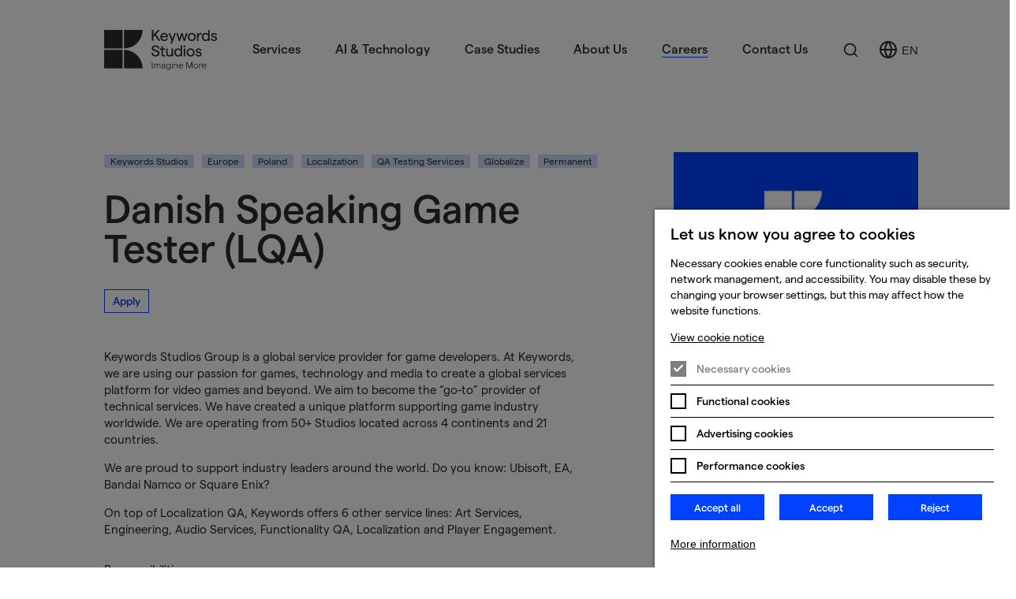

--- FILE ---
content_type: text/html; charset=utf-8
request_url: https://www.keywordsstudios.com/en/careers/browse-careers/eLl-danish-speaking-game-tester-lqa/
body_size: 23676
content:
<!DOCTYPE html>

<html lang="en" class="no-js landing error">

<head>
        <!-- End Google Analytics -->
      <script>
        function addGA(){
          var script = document.createElement('script');
          script.setAttribute("async", "");
          script.src = "https://www.googletagmanager.com/gtag/js?id=UA-110268304-1";
          document.getElementsByTagName('head')[0].appendChild(script);
          function gtag(){dataLayer.push(arguments);}
          gtag('js', new Date());
          gtag('config', 'UA-110268304-1');
          window.gtag = gtag;

        }
      </script>
      <script>
        window.dataLayer = window.dataLayer || [];

      </script>


      


    <meta http-equiv="X-UA-Compatible" content="IE=Edge">
<title>Danish Speaking Game Tester (LQA) | Poland | Keywords Studios | Keywords Studios Limited</title>

    <meta name="description" content="Danish Speaking Game Tester (LQA), Poland, Keywords Studios">
   
<meta charset="utf-8">
<meta name="generator" content="Grandad Digital - Powered by You.Create Content Management System">
<meta name="format-detection" content="telephone=no">
<script type="application/ld+json">
{
  "@context": "https://schema.org",
  "@type": "Organization",
  "url": "https://www.keywordsstudios.com/",
  "logo": "https://www.keywordsstudios.com/assets/img/logo.png"
}
</script>
<script type="application/ld+json">{"@context":"https:\/\/schema.org","@type":"JobPosting","name":"Danish Speaking Game Tester (LQA)","description":"Keywords Studios Group is a global service provider for game developers. At Keywords, we are using our passion for games, technology and media to create a global services platform for video games and beyond. We aim to become the \u201cgo-to\u201d provider of technical services. We have created a unique platform supporting game industry worldwide. We are operating from 50+ Studios located across 4 continents and 21 countries.We are proud to support industry leaders around the world. Do you know: Ubisoft, EA, Bandai Namco or Square Enix? On top of Localization QA, Keywords offers 6 other service lines: Art Services, Engineering, Audio Services, Functionality QA, Localization and Player Engagement.Responsibilities Your main goal as LQA Tester is to proofread texts and video game content.   You will also check text for consistency and recommend changes when necessary. You will ensure subtitles match audio tracks. When you find that something is wrong, you will write error reports and bugs using designated software.","hiringOrganization":{"@type":"Organization","logo":"https:\/\/key-live.grandaddigital.co.uk\/assets\/img\/logo.png","name":"Keywords Studios"},"jobLocation":{"@type":"Place","address":{"@type":"PostalAddress","addressLocality":"Katowice","addressRegion":"Silesian Voivodeship","addressCountry":"Poland"}},"title":"Danish Speaking Game Tester (LQA)","datePosted":"2024-11-19T10:30:26+00:00"}</script>
    <link href="https://www.keywordsstudios.com/en/careers/browse-careers/eLl-danish-speaking-game-tester-lqa/" rel="canonical">

<link rel="alternate" hreflang="en" href="https://www.keywordsstudios.com/en/careers/browse-careers/eLl-danish-speaking-game-tester-lqa/" />

<meta name="viewport" content="width=device-width, initial-scale=1.0">
<link rel="dns-prefetch" href="https://www.keywordsstudios.com/">

<link href="https://www.keywordsstudios.com/assets/styles.css?v=1acd382b124eedba807e65a1f77e7964" rel="stylesheet" type="text/css" />

  <script>
  window.markerConfig = {
    project: '68515970661d95c2779960fc', 
    source: 'snippet'
  };

  !function(e,r,a){if(!e.__Marker){e.__Marker={};var t=[],n={__cs:t};["show","hide","isVisible","capture","cancelCapture","unload","reload","isExtensionInstalled","setReporter","clearReporter","setCustomData","on","off"].forEach(function(e){n[e]=function(){var r=Array.prototype.slice.call(arguments);r.unshift(e),t.push(r)}}),e.Marker=n;var s=r.createElement("script");s.async=1,s.src="https://edge.marker.io/latest/shim.js";var i=r.getElementsByTagName("script")[0];i.parentNode.insertBefore(s,i)}}(window,document);
</script>

  


<script>
  document.documentElement.className = document.documentElement.className.replace(/\bno-js\b/, 'js');
  const base_url = 'https://www.keywordsstudios.com/',
    gdrck = '6Lfg_p8kAAAAAP-2_JT7BGLLFspNHtjfgUnFBiV3',
    s3_images_api = '',
    s3_bucket = '';
  let gdmaps = {},
      $ajaxRequestSent = false;
</script>

  <!-- Google Tag Manager -->
  <script>
    var gtm_id = 'GTM-NQL692R';
    function addGTM(w, d, s, l){
      w[l]=w[l]||[];
      w[l].push({'gtm.start': new Date().getTime(),event:'gtm.js'});
      var f = d.getElementsByTagName(s)[0], j=d.createElement(s),
              dl=l!='dataLayer'?'&l='+l:'';
      j.async=true;
      j.src= 'https://www.googletagmanager.com/gtm.js?id=GTM-NQL692R'+dl;
      f.parentNode.insertBefore(j,f);
    }
    </script>
    <!-- End Google Tag Manager -->
  


<!-- Global site tag (gtag.js) - Google Analytics -->
<script>
  function addAdwords(){
    var script = document.createElement('script');
    script.setAttribute("async", "");
    script.src = "https://www.googletagmanager.com/gtag/js?id=AW-11412771922";
    document.getElementsByTagName('head')[0].appendChild(script);
    window.dataLayer = window.dataLayer || [];
    function gtag(){dataLayer.push(arguments);}
    gtag('js', new Date());
    gtag('config', 'AW-11412771922');



  }


</script>










<!-- Facebook Pixel Code -->
<script>
function addFbPixel(){
  !function(f,b,e,v,n,t,s)
  {if(f.fbq)return;n=f.fbq=function(){n.callMethod?
  n.callMethod.apply(n,arguments):n.queue.push(arguments)};
  if(!f._fbq)f._fbq=n;n.push=n;n.loaded=!0;n.version='2.0';
  n.queue=[];t=b.createElement(e);t.async=!0;
  t.src=v;s=b.getElementsByTagName(e)[0];
  s.parentNode.insertBefore(t,s)}
  (window, document,'script',
  'https://connect.facebook.net/en_US/fbevents.js');
  fbq('init', '232119117865548');
  fbq('trackSingle', 'PageView');
}

</script>

<!-- End Facebook Pixel Code -->



<script type="text/javascript">

function addLinkedIn(){
  _linkedin_partner_id = "5170753";
  window._linkedin_data_partner_ids = window._linkedin_data_partner_ids || [];
  window._linkedin_data_partner_ids.push(_linkedin_partner_id);
  (function(l) {
    if (!l){
      window.lintrk = function(a,b){
        window.lintrk.q.push([a,b])
      };
      window.lintrk.q=[]
    }
    var s = document.getElementsByTagName("script")[0];
    var b = document.createElement("script");
    b.type = "text/javascript";b.async = true;
    b.src = "https://snap.licdn.com/li.lms-analytics/insight.min.js";
    s.parentNode.insertBefore(b, s);})(window.lintrk);
}

</script>


<script>
function addTwitter(){
  !function(e,t,n,s,u,a){e.twq||(s=e.twq=function(){s.exe?s.exe.apply(s,arguments):s.queue.push(arguments);
  },s.version='1.1',s.queue=[],u=t.createElement(n),u.async=!0,u.src='https://static.ads-twitter.com/uwt.js',
  a=t.getElementsByTagName(n)[0],a.parentNode.insertBefore(u,a))}(window,document,'script');
  twq('config','obmqr');
}

</script>
<!-- End Twitter conversion tracking base code -->

            <meta property="og:type" content="website">
                        <meta property="og:title" content="Danish Speaking Game Tester (LQA) - Poland - Keywords Studios - Keywords Studios Limited">
                        <meta property="og:url" content="https://www.keywordsstudios.com/en/careers/browse-careers/eLl-danish-speaking-game-tester-lqa/">
                        <meta property="og:image" content="https://www.keywordsstudios.com/assets/img/keywords-logo.png">
                        <meta property="og:description" content="Danish Speaking Game Tester (LQA), Poland, Keywords Studios">
                        <meta property="og:site_name" content="Keywords Studios Limited">
                        <meta property="og:locale" content="en-GB">
                        <meta property="twitter:card" content="summary_large_image">
                        <meta property="twitter:title" content="Danish Speaking Game Tester (LQA) - Poland - Keywords Studios - Keywords Studios Limited">
                        <meta property="twitter:description" content="Danish Speaking Game Tester (LQA), Poland, Keywords Studios">
                        <meta property="twitter:image:src" content="https://www.keywordsstudios.com/assets/img/keywords-logo.png">
                        <meta property="twitter:image:alt" content="Keywords Studios Limited">
                        <meta property="twitter:domain" content="www.keywordsstudios.com">
            
<link rel="preconnect" href="https://www.youtube.com">
<link rel="preconnect" href="https://player.vimeo.com">

<link rel="apple-touch-icon" sizes="57x57" href="https://www.keywordsstudios.com/assets/favicons/apple-icon-57x57.png">
<link rel="apple-touch-icon" sizes="60x60" href="https://www.keywordsstudios.com/assets/favicons/apple-icon-60x60.png">
<link rel="apple-touch-icon" sizes="72x72" href="https://www.keywordsstudios.com/assets/favicons/apple-icon-72x72.png">
<link rel="apple-touch-icon" sizes="76x76" href="https://www.keywordsstudios.com/assets/favicons/apple-icon-76x76.png">
<link rel="apple-touch-icon" sizes="114x114" href="https://www.keywordsstudios.com/assets/favicons/apple-icon-114x114.png">
<link rel="apple-touch-icon" sizes="120x120" href="https://www.keywordsstudios.com/assets/favicons/apple-icon-120x120.png">
<link rel="apple-touch-icon" sizes="144x144" href="https://www.keywordsstudios.com/assets/favicons/apple-icon-144x144.png">
<link rel="apple-touch-icon" sizes="152x152" href="https://www.keywordsstudios.com/assets/favicons/apple-icon-152x152.png">
<link rel="apple-touch-icon" sizes="180x180" href="https://www.keywordsstudios.com/assets/favicons/apple-icon-180x180.png">
<link rel="icon" type="image/png" sizes="192x192"  href="https://www.keywordsstudios.com/assets/favicons/android-icon-192x192.png">
<link rel="icon" type="image/png" sizes="32x32" href="https://www.keywordsstudios.com/assets/favicons/favicon-32x32.png">
<link rel="icon" type="image/png" sizes="96x96" href="https://www.keywordsstudios.com/assets/favicons/favicon-96x96.png">
<link rel="icon" type="image/png" sizes="16x16" href="https://www.keywordsstudios.com/assets/favicons/favicon-16x16.png">
<meta name="msapplication-TileColor" content="#ffffff">
<meta name="msapplication-TileImage" content="https://www.keywordsstudios.com/assets/ms-icon-144x144.png">
<meta name="theme-color" content="#ffffff">

        <meta name="referrer" content="no-referrer-when-downgrade" />
</head>
<body class="light   landing lang-en" data-barba="wrapper">
  <a draggable="false"  href="#main-content">Skip to main content</a>


<div class="body-inner     " >
  <a href="#" class="back-button">
      <div class="icon" >
        <span class="sr-only">Back to previous page</span>
      </div>
  </a>

    <div class="outer-container">
    
<header class="header white always-white">
  <div class="header-bg"></div>
  <div class="header-inner">




         <div class="header-top">
<div class="header-top-inner">


<a href="https://www.keywordsstudios.com/en/" class="logo " aria-label="Keywords Studios"><!-- <svg  xmlns="http://www.w3.org/2000/svg" version="1.1" viewBox="0 0 467 173">


    <path fill="#ffffff" d="M215.4,27.1l5.4-5.5,15.3,21.7h7.4l-18.4-26L241.8,0h-8.1l-18.3,18.9V0h-6.1v43.2h6.1v-16.1Z"/>
    <path fill="#ffffff" d="M258.2,44c7.2,0,12.4-3.6,14-9.7v-.3c0,0-5.3-1.3-5.3-1.3v.3c-.9,3.7-4.1,5.8-8.6,5.8s-9.1-3.8-9.5-9.8h24.2v-.2c0-.5.1-1.6.1-2.4,0-8.5-6.3-14.7-15-14.7s-15.2,6.6-15.2,16.1,6.4,16.1,15.3,16.1h0ZM249.1,24.2c1.1-4.8,4.5-7.6,9.1-7.6s8.3,2.9,8.9,7.6h-18Z"/>
    <path fill="#ffffff" d="M282.6,54.6h5.9l16.3-42.4h-5.9l-8.8,23.1-8.8-22.9v-.2h-6.3l12.1,30.6-4.6,11.8Z"/>
    <path fill="#ffffff" d="M315.6,43.5h5.5l7-22.7,7,22.7h5.5l9.6-31.3h-6l-6.4,22.8-7-22.8h-5.4l-7,22.8-6.4-22.8h-5.9l9.5,31.1v.2Z"/>
    <path fill="#ffffff" d="M367,11.7c-9.2,0-15.9,6.8-15.9,16.1s6.7,16.1,15.9,16.1,16-6.8,16-16.1-6.7-16.1-16-16.1ZM377,27.9c0,6.4-4.1,10.9-10,10.9s-10-4.5-10-10.9,4.1-10.9,10-10.9,10,4.5,10,10.9Z"/>
    <path fill="#ffffff" d="M402.8,11.7c-3.6,0-7.3,2.4-9.3,5.9v-5.4h-5.7v31.3h5.7v-12c0-8.9,3.3-14.4,8.6-14.4s2.8.3,3.9.7h.4c0,.1.3-5.4.3-5.4h-.2c-1-.4-2.3-.6-3.6-.6h0Z"/>
    <path fill="#ffffff" d="M431.9,16.1c-2.2-2.6-6-4.3-9.8-4.3-9.1,0-15,6.3-15,16.1s5.9,16.1,15.1,16.1,7.9-1.7,9.7-4.2v3.7h5.7V.3h-5.7v15.8h0ZM432.4,27.9c0,6.7-3.8,10.9-9.7,10.9s-9.7-4.3-9.7-10.9,3.8-10.9,9.7-10.9,9.7,4.3,9.7,10.9Z"/>
    <path fill="#ffffff" d="M455.8,24.2c-3.5-.9-6.5-1.6-6.5-4.1s2-3.6,5.4-3.6,6.1,2,6.9,5v.3c0,0,4.9-2.1,4.9-2.1v-.2c-1.4-4.6-6.2-7.8-11.7-7.8s-11.1,3.4-11.1,8.4,5.5,8,10.3,9.2c3.9,1,7.3,1.9,7.3,5.2s-2.6,4.4-5.9,4.4-6.7-2.1-8.1-6.3v-.3c0,0-5,2.2-5,2.2v.2c1.4,4.4,5.6,9.2,13.1,9.2s11.6-3.9,11.6-9.4c0-7.6-6.2-9.1-11.2-10.3Z"/>
    <path fill="#ffffff" d="M224.4,79c-5.1-1.4-9.5-2.5-9.5-6.5s3.2-5.9,8.5-5.9,8.8,2.7,9.6,7.3v.3c0,0,5.6-2.2,5.6-2.2v-.2c-1.2-6.4-7.3-10.8-15.3-10.8s-14.7,4.7-14.7,11.4,7.2,10.4,13.6,12.3c5.5,1.6,10.7,3.1,10.7,8.2s-3.7,6.7-9.4,6.7-10-3.9-10.8-9.6v-.3s-5.8,1.9-5.8,1.9v.2c1.5,8,8.1,13.3,16.5,13.3s15.8-4.9,15.8-12.3-8.3-12.2-14.9-14Z"/>
    <path fill="#ffffff" d="M261,99.2c-1,.5-2.3.8-3.7.8-2.7,0-4.2-1.7-4.2-4.5v-16.9h8.2v-5.1h-8.2v-9.3h-5.7v9.3h-5.7v5.1h5.7v16.7c0,6.3,3.4,10,9.4,10s3.5-.2,4.9-.7h.2c0,0-.4-5.4-.4-5.4l-.4.2h0Z"/>
    <path fill="#ffffff" d="M287.4,87.2c0,7.9-3.5,12.8-9.1,12.8s-6.7-2.7-6.7-6.9v-19.7h-5.7v20.6c0,6.6,4.6,11.1,11.3,11.1s7.9-2,10.3-5.6v5.1h5.7v-31.3h-5.7v13.8h0Z"/>
    <path fill="#ffffff" d="M323,77.3c-2.2-2.6-6-4.3-9.8-4.3-9.1,0-15,6.3-15,16.1s5.9,16.1,15.1,16.1,7.9-1.7,9.7-4.2v3.7h5.7v-43.7h-5.7v16.3h0ZM323.5,89.1c0,6.7-3.8,10.9-9.7,10.9s-9.7-4.3-9.7-10.9,3.8-10.9,9.7-10.9,9.7,4.3,9.7,10.9Z"/>
    <path fill="#ffffff" d="M338.2,60.8c-2.2,0-3.9,1.7-3.9,3.9s1.7,3.9,3.9,3.9,4-1.7,4-3.9-1.7-3.9-4-3.9Z"/>
    <path fill="#ffffff" d="M341.1,73.4h-5.7v31.3h5.7v-31.3Z"/>
    <path fill="#ffffff" d="M362.4,73c-9.2,0-15.9,6.8-15.9,16.1s6.7,16.1,15.9,16.1,16-6.8,16-16.1-6.7-16.1-16-16.1ZM372.4,89.1c0,6.4-4.1,10.9-10,10.9s-10-4.5-10-10.9,4.1-10.9,10-10.9,10,4.5,10,10.9Z"/>
    <path fill="#ffffff" d="M394.9,85.5c-3.5-.9-6.5-1.6-6.5-4.1s2-3.6,5.4-3.6,6.1,2,6.9,5v.3c0,0,4.9-2.1,4.9-2.1v-.2c-1.4-4.6-6.2-7.8-11.7-7.8s-11.1,3.4-11.1,8.4,5.5,8,10.3,9.2c3.9,1,7.3,1.9,7.3,5.2s-2.6,4.4-5.9,4.4-6.7-2.1-8.1-6.3v-.3c0,0-5,2.2-5,2.2v.2c1.4,4.4,5.6,9.2,13.1,9.2s11.6-3.9,11.6-9.4c0-7.6-6.2-9.1-11.2-10.3Z"/>
    <path fill="#ffffff" d="M209.4,126.8h2.4v25.1h-2.4v-25.1Z"/>
    <path fill="#ffffff" d="M217.2,133.8h2.3v3.8c.8-2.4,2.7-4.1,5.6-4.1s5.5,1.4,6.1,4c1-2.3,3.1-4,5.8-4,3.8,0,6.2,2.4,6.2,6.3v12.1h-2.3v-11.8c0-2.7-1.5-4.5-4.3-4.5s-5.2,3.1-5.2,7.3v9h-2.3v-11.8c0-2.7-1.5-4.5-4.3-4.5s-5.2,3.1-5.2,7.3v9h-2.3v-18.1h0Z"/>
    <path fill="#ffffff" d="M262.1,140v11.9h-2.3v-3.3c-1.1,2.2-3.6,3.6-6.4,3.6s-6.1-2.2-6.1-5.3,2.9-5.3,8.9-6l3.6-.4v-.5c0-2.7-2-4.4-4.9-4.4s-4.7,1.6-5,4.3l-2.2-.4c.5-3.6,3.4-5.9,7.2-5.9s7.1,2.6,7.1,6.5h0ZM259.9,143.5v-1.1l-3.6.4c-4.4.5-6.6,1.8-6.6,4.1s1.7,3.2,3.9,3.2c3.9,0,6.2-2.4,6.2-6.6h0Z"/>
    <path fill="#ffffff" d="M283.5,133.8v17.4c0,4.5-3.4,7.5-8.1,7.5s-7.4-2.2-7.9-5.4l2.3-.4c.1,2.2,2.5,3.8,5.6,3.8s5.9-2.1,5.9-5.2v-2.8c-.8,1.7-3.4,2.8-6.2,2.8-5.7,0-8.7-4-8.7-9s3-9,8.7-9,5.1,1.3,6.2,3.1v-2.8h2.2ZM281.5,142.5c0-4.2-2.5-6.9-6.4-6.9s-6.4,2.7-6.4,6.9,2.5,6.9,6.4,6.9,6.4-2.7,6.4-6.9Z"/>
    <path fill="#ffffff" d="M288.7,133.8h2.3v18.1h-2.3v-18.1Z"/>
    <path fill="#ffffff" d="M296.2,133.8h2.3v3.8c1.3-2.4,3.6-4.1,6.5-4.1s6.4,2.5,6.4,6.3v12.1h-2.3v-11.8c0-2.6-1.7-4.5-4.4-4.5s-6.1,3.2-6.1,8.4v7.9h-2.3v-18.1h0Z"/>
    <path fill="#ffffff" d="M332.5,143.1h-14.7c0,4.2,2.7,7,6.3,7s5.2-1.4,5.8-4l2.2.4c-.8,3.6-3.8,5.6-7.9,5.6s-8.6-3.9-8.6-9.3,3.5-9.3,8.6-9.3,8.4,3.5,8.4,8.4,0,.9,0,1.2h0ZM330.3,141c-.4-3.1-2.6-5.4-6.1-5.4s-5.5,2-6.2,5.4h12.3Z"/>
    <path fill="#ffffff" d="M345.5,126.8h3.1l8.9,21.6,8.9-21.6h3.1v25.1h-2.5v-20.5l-8.4,20.5h-2.2l-8.4-20.5v20.5h-2.5v-25.1h0Z"/>
    <path fill="#ffffff" d="M373.9,142.9c0-5.5,3.8-9.3,9.1-9.3s9.1,3.9,9.1,9.3-3.8,9.3-9.1,9.3-9.1-3.9-9.1-9.3ZM389.7,142.9c0-4.2-2.7-7.3-6.7-7.3s-6.7,3-6.7,7.3,2.7,7.3,6.7,7.3,6.7-3,6.7-7.3Z"/>
    <path fill="#ffffff" d="M403.9,135.6c-3,0-5.4,3.1-5.4,9.3v7h-2.3v-18.1h2.3v3.8c1.1-2.4,3.5-4.1,5.7-4.1s1.5.1,2.2.3v2.2c-.9-.3-1.7-.4-2.5-.4h0Z"/>
    <path fill="#ffffff" d="M424.6,143.1h-14.7c0,4.2,2.7,7,6.3,7s5.2-1.4,5.8-4l2.2.4c-.8,3.6-3.8,5.6-7.9,5.6s-8.7-3.9-8.7-9.3,3.5-9.3,8.7-9.3,8.4,3.5,8.4,8.4,0,.9,0,1.2h0ZM422.3,141c-.4-3.1-2.5-5.4-6.1-5.4s-5.5,2-6.2,5.4h12.3Z"/>
    <path fill="#ffffff" d="M289.9,129.9c.9,0,1.7-.7,1.7-1.7s-.7-1.7-1.7-1.7-1.7.7-1.7,1.7.7,1.7,1.7,1.7Z"/>

    <path class="logo-keep"  fill="#ffffff" d="M93.5,0H20.6v72.9h72.9V0Z"/>
    <path class="logo-keep"  fill="#ffffff" d="M93.5,79H20.6v72.9h72.9v-72.9Z"/>
    <path class="logo-keep"  fill="#ffffff" d="M99.6,0v72.9c40.3,0,72.9-32.6,72.9-72.9h-72.9Z"/>
    <path class="logo-keep"  fill="#ffffff" d="M99.6,151.9h72.9c0-40.3-32.6-72.9-72.9-72.9v72.9Z"/>

    <polygon class="logo-keep" fill="#ed70ac" points="164.7 159.7 134.6 159.7 122 172.4 152.2 172.4 164.7 159.7"/>
    <polygon class="logo-keep" fill="#84cafa" points="134.6 159.7 104.5 159.7 91.8 172.4 122 172.4 134.6 159.7"/>
    <polygon class="logo-keep" fill="#56381d" points="104.5 159.7 75.3 159.7 62.7 172.4 91.8 172.4 104.5 159.7"/>
    <polygon class="logo-keep" fill="#000000" points="75.3 159.7 44.7 159.7 32.1 172.4 62.7 172.4 75.3 159.7"/>
    <polygon class="logo-keep" fill="#760088" points="32.1 172.4 44.7 159.7 15.6 159.7 2.9 172.4 32.1 172.4"/>
    <polygon class="logo-keep" fill="#014dfb" points="15.6 159.7 12.3 159.7 12.3 131.9 0 144.3 0 172.4 2.9 172.4 15.6 159.7"/>
    <polygon class="logo-keep" fill="#018020" points="0 144.3 12.3 131.9 12.3 100.9 0 113.2 0 144.3"/>
    <polygon class="logo-keep" class="cls-5" points="0 113.2 12.3 100.9 12.3 69.8 0 82.2 0 113.2"/>
    <polygon class="logo-keep" fill="#fd8e01" points="0 82.2 12.3 69.8 12.3 38.8 0 51.1 0 82.2"/>
    <polygon class="logo-keep" fill="#e60000" points="12.3 38.8 12.3 8.2 0 20.6 0 51.1 12.3 38.8"/>

</svg> -->



  <svg xmlns="http://www.w3.org/2000/svg" width="108" height="38" viewBox="0 0 108 38" fill="none">
    <g clip-path="url(#clip0_4054_11087)">
      <path d="M46.8528 6.47618L48.1417 5.15309L51.8273 10.3333H53.6029L49.1736 4.12402L53.2057 0H51.2471L46.8528 4.5225V0H45.3848V10.3333H46.8528V6.47618Z" fill="white"/>
      <path d="M57.1563 10.5132C58.893 10.5132 60.1508 9.65043 60.5207 8.20548L60.5382 8.13972L59.2357 7.83216L59.2201 7.89599C59.0079 8.78192 58.2466 9.28871 57.1563 9.28871C55.8694 9.28871 54.9757 8.3757 54.8667 6.96749H60.692V6.90948C60.7056 6.77988 60.7212 6.52261 60.7212 6.32917C60.7212 4.29038 59.2065 2.80865 57.1193 2.80865C54.9777 2.80865 53.4746 4.39483 53.4746 6.66381C53.4746 8.89798 55.0205 10.5189 57.1485 10.5189M54.9426 5.79723C55.2055 4.65403 56.0135 3.97507 57.1193 3.97507C58.2992 3.97507 59.113 4.67144 59.261 5.79723H54.9426Z" fill="white"/>
      <path d="M63.0196 13.0491H64.437L68.3621 2.92087H66.9428L64.8186 8.42795L62.7081 2.96149L62.6926 2.92087H61.2012L64.1158 10.2288L63.0196 13.0491Z" fill="white"/>
      <path d="M70.9478 10.3971H72.264L73.9461 4.97127L75.6283 10.3971H76.9425L79.2575 2.92087H77.8128L76.2747 8.36411L74.5964 2.92087H73.2959L71.6156 8.36411L70.0639 2.92087H68.6484L70.9342 10.3507L70.9478 10.3971Z" fill="white"/>
      <path d="M83.3121 2.80289C81.0984 2.80289 79.4922 4.42579 79.4922 6.65802C79.4922 8.89025 81.0984 10.5132 83.3121 10.5132C85.5258 10.5132 87.1496 8.89219 87.1496 6.65802C87.1496 4.42385 85.5356 2.80289 83.3121 2.80289ZM85.7264 6.65802C85.7264 8.2055 84.7334 9.27519 83.3121 9.27519C81.8909 9.27519 80.8998 8.19969 80.8998 6.65802C80.8998 5.11635 81.8928 4.04278 83.3121 4.04278C84.7315 4.04278 85.7264 5.11828 85.7264 6.65802Z" fill="white"/>
      <path d="M91.9261 2.80288C91.0733 2.80288 90.1738 3.38318 89.689 4.20141V2.92087H88.3105V10.3971H89.689V7.53234C89.689 5.40456 90.4795 4.08533 91.7508 4.08533C92.0685 4.0827 92.3837 4.14048 92.6795 4.25555L92.7652 4.29232L92.847 2.95568L92.8002 2.93828C92.5183 2.84587 92.2229 2.80014 91.9261 2.80288" fill="white"/>
      <path d="M98.9225 3.83969C98.6264 3.51114 98.2635 3.24879 97.8577 3.07006C97.4519 2.89132 97.0125 2.80026 96.5686 2.80288C94.3725 2.80288 92.9531 4.31746 92.9531 6.65801C92.9531 8.99857 94.3783 10.5132 96.5842 10.5132C97.5577 10.5132 98.4864 10.1069 98.9206 9.50149V10.3971H100.299V0.0638428H98.9206L98.9225 3.83969ZM99.0413 6.65801C99.0413 8.24805 98.1223 9.27519 96.7049 9.27519C95.2875 9.27519 94.3686 8.24805 94.3686 6.65801C94.3686 5.06798 95.2875 4.04278 96.7049 4.04278C98.1223 4.04278 99.0413 5.06992 99.0413 6.65801Z" fill="white"/>
      <path d="M104.666 5.79531C103.821 5.59027 103.092 5.40844 103.092 4.80686C103.092 4.27299 103.579 3.95575 104.391 3.95575C104.762 3.94489 105.126 4.05548 105.427 4.27046C105.728 4.48544 105.95 4.79288 106.058 5.14537L106.079 5.21888L107.247 4.714L107.232 4.65792C106.918 3.56695 105.766 2.80289 104.424 2.80289C102.831 2.80289 101.763 3.6153 101.763 4.82233C101.763 6.40075 103.083 6.7354 104.249 7.03136C105.197 7.27122 106.017 7.47818 106.017 8.27707C106.017 8.87865 105.401 9.33321 104.586 9.33321C103.612 9.33321 102.964 8.82255 102.639 7.81863L102.617 7.74899L101.424 8.26932L101.441 8.32542C101.772 9.38351 102.771 10.5132 104.586 10.5132C106.223 10.5132 107.366 9.58662 107.366 8.2616C107.366 6.44718 105.875 6.08546 104.669 5.79531" fill="white"/>
      <path d="M49.022 18.8695C47.8012 18.5426 46.746 18.2602 46.746 17.3066C46.746 16.4168 47.5111 15.8848 48.7922 15.8848C50.0363 15.8848 50.8988 16.5406 51.1033 17.6393L51.1169 17.7167L52.4603 17.2021V17.1499C52.1917 15.6024 50.7217 14.5734 48.802 14.5734C46.7246 14.5734 45.2741 15.6972 45.2741 17.3066C45.2741 19.2893 47.0127 19.8 48.5489 20.2487C49.867 20.6356 51.1111 20.9993 51.1111 22.2179C51.1111 23.1967 50.2272 23.8273 48.8604 23.8273C47.4936 23.8273 46.4539 22.9026 46.2553 21.5234L46.2456 21.4461L44.8535 21.8968V21.9529C45.1981 23.8582 46.8005 25.1388 48.8214 25.1388C51.0897 25.1388 52.6122 23.9588 52.6122 22.2024C52.6122 19.829 50.6224 19.3009 49.022 18.8695Z" fill="white"/>
      <path d="M57.8114 23.7034C57.5329 23.8365 57.2268 23.9027 56.9178 23.8969C56.2694 23.8969 55.8976 23.51 55.8976 22.8098V18.7805H57.8776V17.5561H55.9073V15.3161H54.5289V17.5464H53.1504V18.7709H54.5289V22.7575C54.5289 24.2702 55.3505 25.1387 56.7815 25.1387C57.1822 25.1476 57.5814 25.0874 57.9614 24.9608L58.01 24.9434L57.9088 23.6609L57.8114 23.7034Z" fill="white"/>
      <path d="M64.1711 20.8329C64.1711 22.7169 63.33 23.8853 61.9769 23.8853C61.0034 23.8853 60.3707 23.2431 60.3707 22.2469V17.5464H58.9922V22.4732C58.9922 24.04 60.1059 25.1329 61.6985 25.1329C62.1905 25.1333 62.6747 25.011 63.1067 24.7771C63.5388 24.5432 63.9047 24.2053 64.1711 23.7943V25.0169H65.5496V17.5406H64.1711V20.8329Z" fill="white"/>
      <path d="M72.7214 18.4652C72.4249 18.1373 72.0618 17.8756 71.656 17.6972C71.2503 17.5188 70.8112 17.4279 70.3675 17.4304C68.1713 17.4304 66.752 18.943 66.752 21.2855C66.752 23.628 68.1771 25.1387 70.3811 25.1387C71.3643 25.1387 72.2852 24.7325 72.7175 24.1271V25.0227H74.0959V14.5772H72.7175L72.7214 18.4652ZM72.8382 21.2855C72.8382 22.8736 71.9212 23.9007 70.5018 23.9007C69.0825 23.9007 68.1655 22.8736 68.1655 21.2855C68.1655 19.6974 69.0844 18.6683 70.5018 18.6683C71.9192 18.6683 72.8382 19.6955 72.8382 21.2855Z" fill="white"/>
      <path d="M76.3818 14.525C76.1976 14.5296 76.0188 14.5879 75.8678 14.6927C75.7167 14.7976 75.6001 14.9443 75.5324 15.1146C75.4647 15.2848 75.449 15.4711 75.4872 15.6502C75.5253 15.8293 75.6157 15.9933 75.7471 16.1217C75.8785 16.2501 76.0449 16.3372 76.2258 16.3722C76.4067 16.4072 76.5939 16.3885 76.7642 16.3185C76.9344 16.2485 77.0802 16.1302 77.1832 15.9785C77.2863 15.8267 77.342 15.6481 77.3436 15.4651C77.3455 15.3398 77.3219 15.2154 77.274 15.0995C77.2261 14.9836 77.1551 14.8785 77.0652 14.7906C76.9753 14.7027 76.8684 14.6339 76.7509 14.5882C76.6335 14.5426 76.5079 14.5211 76.3818 14.525Z" fill="white"/>
      <path d="M77.0777 17.5464H75.6992V25.0227H77.0777V17.5464Z" fill="white"/>
      <path d="M82.2047 17.4304C79.991 17.4304 78.3828 19.0514 78.3828 21.2855C78.3828 23.5197 79.991 25.1387 82.2047 25.1387C84.4184 25.1387 86.0403 23.5178 86.0403 21.2855C86.0403 19.0533 84.4262 17.4304 82.2047 17.4304ZM84.617 21.2855C84.617 22.833 83.6241 23.9008 82.2047 23.9008C80.7854 23.9008 79.7905 22.8253 79.7905 21.2855C79.7905 19.7458 80.7834 18.6684 82.2047 18.6684C83.626 18.6684 84.617 19.7439 84.617 21.2855Z" fill="white"/>
      <path d="M90.0151 20.4209C89.1721 20.2178 88.4439 20.034 88.4439 19.4344C88.4439 18.9005 88.9287 18.5813 89.7426 18.5813C90.1131 18.5711 90.4768 18.6819 90.7778 18.8968C91.0789 19.1117 91.3007 19.4188 91.4092 19.7709L91.4286 19.8444L92.5968 19.3396L92.5812 19.2854C92.2697 18.1925 91.1152 17.4304 89.7757 17.4304C88.183 17.4304 87.1122 18.2409 87.1122 19.4479C87.1122 21.0283 88.4342 21.3629 89.6004 21.6569C90.5486 21.8987 91.3663 22.1057 91.3663 22.9026C91.3663 23.5042 90.7511 23.9588 89.9373 23.9588C88.9638 23.9588 88.3154 23.4501 87.9903 22.4442L87.9669 22.3765L86.7754 22.8949L86.7929 22.951C87.1239 24.0091 88.1227 25.1387 89.9373 25.1387C91.5727 25.1387 92.7156 24.2141 92.7156 22.8891C92.7156 21.0747 91.2242 20.711 90.019 20.4209" fill="white"/>
      <path d="M45.9982 30.2918H45.4199V36.296H45.9982V30.2918Z" fill="white"/>
      <path d="M47.2852 31.9728H47.8284V32.8722C47.9138 32.5873 48.0912 32.3382 48.3333 32.1634C48.5754 31.9886 48.8687 31.8978 49.1679 31.9051C49.8922 31.9051 50.4879 32.2494 50.6262 32.8722C50.7342 32.5916 50.9243 32.3494 51.1721 32.1771C51.4198 32.0047 51.7139 31.91 52.0163 31.9051C52.9411 31.9051 53.5194 32.4718 53.5194 33.4158V36.298H52.9742V33.4835C52.9742 32.8413 52.6043 32.4022 51.9306 32.4022C51.1187 32.4022 50.669 33.1411 50.669 34.1431V36.296H50.1258V33.4816C50.1258 32.8394 49.7637 32.4002 49.09 32.4002C48.2781 32.4002 47.8284 33.1392 47.8284 34.1412V36.2941H47.2852V31.9728Z" fill="white"/>
      <path d="M58.0962 33.4467V36.296H57.553V35.5068C57.4019 35.7774 57.178 36.0008 56.9063 36.1522C56.6347 36.3035 56.326 36.3768 56.0149 36.3637C55.1349 36.3637 54.5391 35.8492 54.5391 35.0948C54.5391 34.263 55.238 33.8162 56.6807 33.6711L57.553 33.5841V33.4641C57.553 32.8123 57.0779 32.4003 56.3848 32.4003C55.7189 32.4003 55.2614 32.7871 55.1835 33.4216L54.6578 33.3191C54.7863 32.4699 55.4775 31.9031 56.3848 31.9031C57.3933 31.9031 58.102 32.5299 58.102 33.4506M57.5588 34.2998V34.0425L56.7041 34.1296C55.6508 34.2398 55.1154 34.5667 55.1154 35.0967C55.1154 35.559 55.5048 35.8705 56.0636 35.8705C57.0059 35.8705 57.5588 35.2902 57.5588 34.2998" fill="white"/>
      <path d="M63.2233 31.9728V36.1316C63.2233 37.1955 62.4114 37.9247 61.2646 37.9247C60.2542 37.9247 59.4851 37.3928 59.3741 36.6307L59.9173 36.5359C59.9524 37.0581 60.5131 37.4353 61.2646 37.4353C62.0921 37.4353 62.6879 36.9305 62.6879 36.1838V35.5146C62.4932 35.9014 61.876 36.1916 61.1945 36.1916C59.8219 36.1916 59.0977 35.2399 59.0977 34.0483C59.0977 32.8568 59.8219 31.9031 61.1867 31.9031C61.4767 31.9009 61.7632 31.9657 62.0237 32.0922C62.2842 32.2188 62.5115 32.4037 62.6879 32.6324V31.9728H63.2233ZM62.7404 34.0483C62.7404 33.0521 62.1369 32.4002 61.2121 32.4002C60.2873 32.4002 59.6759 33.0521 59.6759 34.0483C59.6759 35.0445 60.2795 35.6944 61.2121 35.6944C62.1447 35.6944 62.7404 35.0426 62.7404 34.0483Z" fill="white"/>
      <path d="M65.0295 31.9727H64.4863V36.296H65.0295V31.9727Z" fill="white"/>
      <path d="M66.291 31.9728H66.8342V32.8723C66.981 32.5857 67.2035 32.3443 67.4779 32.1739C67.7523 32.0035 68.0682 31.9106 68.3918 31.9051C68.5952 31.8941 68.7987 31.9255 68.9891 31.9973C69.1796 32.0691 69.3528 32.1797 69.4976 32.322C69.6425 32.4643 69.7558 32.6351 69.8302 32.8235C69.9047 33.0119 69.9386 33.2136 69.9299 33.4158V36.298H69.3848V33.4835C69.3955 33.3403 69.3754 33.1964 69.3256 33.0615C69.2759 32.9266 69.1977 32.8039 69.0963 32.7015C68.9949 32.5991 68.8726 32.5194 68.7377 32.4678C68.6027 32.4162 68.4583 32.3938 68.3139 32.4022C67.4339 32.4022 66.8381 33.176 66.8381 34.4023V36.298H66.2949L66.291 31.9728Z" fill="white"/>
      <path d="M75.0183 34.1857H71.4826C71.4826 35.1896 72.1212 35.8666 73.0013 35.8666C73.745 35.8666 74.2629 35.5242 74.3914 34.9149L74.9093 35.0174C74.7146 35.8743 74.0039 36.3715 73.011 36.3715C71.7766 36.3715 70.9297 35.4275 70.9297 34.1412C70.9297 32.8548 71.7766 31.9109 73.011 31.9109C74.2025 31.9109 75.0397 32.7426 75.0397 33.911C75.0397 33.9864 75.0397 34.1334 75.0222 34.1934M74.479 33.6963C74.454 33.3329 74.2859 32.994 74.0111 32.7528C73.7363 32.5117 73.377 32.3878 73.011 32.408C72.2419 32.408 71.6812 32.8974 71.5254 33.6963H74.479Z" fill="white"/>
      <path d="M78.1523 30.2918H78.9019L81.0436 35.4468L83.1853 30.2918H83.9368V36.296H83.341V31.3886L81.3123 36.296H80.7769L78.7481 31.3886V36.296H78.1523V30.2918Z" fill="white"/>
      <path d="M84.9648 34.1334C84.9648 32.8297 85.8721 31.9031 87.1493 31.9031C88.4265 31.9031 89.3338 32.8297 89.3338 34.1334C89.3338 35.4372 88.4188 36.3637 87.1493 36.3637C85.8799 36.3637 84.9648 35.4372 84.9648 34.1334ZM88.7634 34.1334C88.7634 33.1218 88.1072 32.3925 87.1493 32.3925C86.1914 32.3925 85.5353 33.1121 85.5353 34.1334C85.5353 35.1548 86.1817 35.8744 87.1493 35.8744C88.117 35.8744 88.7634 35.1548 88.7634 34.1334Z" fill="white"/>
      <path d="M92.1758 32.4003C91.4496 32.4003 90.8811 33.1469 90.8811 34.6228V36.296H90.3359V31.9728H90.8811V32.8897C91.1478 32.3093 91.7261 31.9031 92.2615 31.9031C92.4372 31.9016 92.612 31.9277 92.7794 31.9805L92.7463 32.5047C92.5645 32.4343 92.3709 32.3988 92.1758 32.4003" fill="white"/>
      <path d="M97.157 34.1857H93.6174C93.6174 35.1896 94.256 35.8666 95.136 35.8666C95.8778 35.8666 96.3957 35.5242 96.5262 34.9149L97.0441 35.0174C96.8494 35.8743 96.1368 36.3715 95.1438 36.3715C93.9094 36.3715 93.0645 35.4275 93.0645 34.1412C93.0645 32.8548 93.9094 31.9109 95.1438 31.9109C96.3354 31.9109 97.1726 32.7426 97.1726 33.911C97.1726 33.9864 97.1726 34.1334 97.157 34.1934M96.6118 33.6963C96.5873 33.3327 96.4193 32.9935 96.1445 32.7523C95.8696 32.511 95.51 32.3873 95.1438 32.408C94.3767 32.408 93.814 32.8974 93.6602 33.6963H96.6118Z" fill="white"/>
      <path d="M65.1614 30.6419C65.1633 30.7211 65.1413 30.7991 65.0982 30.8658C65.0551 30.9325 64.9929 30.9848 64.9196 31.016C64.8463 31.0472 64.7652 31.0559 64.6869 31.0409C64.6086 31.0259 64.5366 30.9879 64.4802 30.9319C64.4238 30.8759 64.3856 30.8043 64.3705 30.7265C64.3554 30.6487 64.3641 30.5682 64.3955 30.4953C64.4269 30.4225 64.4796 30.3607 64.5467 30.3178C64.6138 30.275 64.6923 30.2531 64.772 30.2551C64.8753 30.2551 64.9743 30.2958 65.0474 30.3684C65.1204 30.4409 65.1614 30.5393 65.1614 30.6419Z" fill="white"/>
      <path class="logo-keep" d="M17.5344 0H0V17.4226H17.5344V0Z" fill="white"/>
      <path class="logo-keep" d="M17.5344 18.8734H0V36.296H17.5344V18.8734Z" fill="white"/>
      <path class="logo-keep" d="M18.9727 0V17.4207C21.2755 17.421 23.5558 16.9706 25.6834 16.0952C27.811 15.2198 29.7442 13.9367 31.3726 12.319C33.001 10.7013 34.2928 8.78077 35.1741 6.66706C36.0554 4.55336 36.509 2.28788 36.509 0H18.9727Z" fill="white"/>
      <path class="logo-keep" d="M18.9961 36.296H36.5324C36.5324 31.6752 34.6849 27.2437 31.3962 23.9763C28.1075 20.709 23.647 18.8734 18.9961 18.8734V36.296Z" fill="white"/>
    </g>
    <defs>
      <clipPath id="clip0_4054_11087">
        <rect width="107.871" height="38" fill="white"/>
      </clipPath>
    </defs>
  </svg>
</a>

<div class="main-nav">
                <button data-dropdown="item-0" class="nav-item has-dropdown  ">Services</button>
                        <button data-dropdown="item-1" class="nav-item has-dropdown  ">AI & Technology</button>
                        <button data-dropdown="item-2" class="nav-item has-dropdown  ">Case Studies</button>
                        <button data-dropdown="item-3" class="nav-item has-dropdown  ">About Us</button>
                        <button data-dropdown="item-4" class="nav-item has-dropdown  active-page">Careers</button>
                        <a class="nav-item  "  href="https://www.keywordsstudios.com/en/contact-us/">Contact Us</a>
            </div>

<div class="right-nav">
        <a class="nav-item  search "  href="https://www.keywordsstudios.com/en/search/">
        <span class="sr-only">Search</span>
        <svg xmlns="http://www.w3.org/2000/svg" width="24" height="24" viewBox="0 0 24 24" fill="none">
        <path d="M11 19C15.4183 19 19 15.4183 19 11C19 6.58172 15.4183 3 11 3C6.58172 3 3 6.58172 3 11C3 15.4183 6.58172 19 11 19Z" stroke="#2D2D2C" stroke-width="2" stroke-linecap="round" stroke-linejoin="round"/>
        <path d="M20.9999 20.9999L16.6499 16.6499" stroke="#2D2D2C" stroke-width="2" stroke-linecap="round" stroke-linejoin="round"/>
        </svg>
    </a>
        <div class="language-switcher">
  <div class="switcher-bg"></div>
  <button class="switcher-title" role="button" id="lang_switcher">
    <span class="sr-only">Select Language</span>
    <svg xmlns="http://www.w3.org/2000/svg" width="24" height="24" viewBox="0 0 24 24" fill="none">
    <path d="M12 22C17.5228 22 22 17.5228 22 12C22 6.47715 17.5228 2 12 2C6.47715 2 2 6.47715 2 12C2 17.5228 6.47715 22 12 22Z" stroke="#2D2D2C" stroke-width="2" stroke-linecap="round" stroke-linejoin="round"/>
    <path d="M2 12H22" stroke="#2D2D2C" stroke-width="2" stroke-linecap="round" stroke-linejoin="round"/>
    <path d="M12 2C14.5013 4.73835 15.9228 8.29203 16 12C15.9228 15.708 14.5013 19.2616 12 22C9.49872 19.2616 8.07725 15.708 8 12C8.07725 8.29203 9.49872 4.73835 12 2V2Z" stroke="#2D2D2C" stroke-width="2" stroke-linecap="round" stroke-linejoin="round"/>
    </svg>
    <div class="selected-lang">EN</div>
  </button>

    <div class="language-switcher-inner" aria-hidden='false' aria-labelledby="lang_switcher">
      <div class="language-switcher-wrapper" >
        <div class="language-switcher-content" aria-hidden='false' aria-labelledby="lang_switcher">
                                        <span class="language-switch active" >English</span>
                                                      <a class="language-switch  " href="https://www.keywordsstudios.com/fr-ca/" title="Français Canadien" aria-label="French Canadian"><span>Français Canadien</span></a>
                                                      <a class="language-switch  " href="https://www.keywordsstudios.com/zh-cn/" title="简体中文" aria-label="Simplified Chinese"><span>简体中文</span></a>
                                    </div>
        </div>
      </div>
</div>
<button class="nav-trigger">
  <div class="burger-menu">
    <div class="burger-menu-inner">
      <span></span>
      <span></span>
      <span></span>
      <span></span>

    </div>
  </div>
  <span class="sr-only">Open Menu</span>
</button>

</div>
</div>
</div>
            <div id="item-0" class="nav-dropdown">
    <div class="nav-dropdown-inner">
    <div class="nav-back">
      <svg xmlns="http://www.w3.org/2000/svg" width="9" height="15" viewBox="0 0 9 15" fill="none">
        <path d="M8 13.5L2 7.5L8 1.5" stroke="#2D2D2C" stroke-width="2"/>
      </svg>
        Back    </div>
            <div class="nav-columns">

                <div class="nav-column">
            <a class="nav-parent font-medium font-l  "  href="https://www.keywordsstudios.com/en/services/create/">
              Create              <svg xmlns="http://www.w3.org/2000/svg" width="8" height="12" viewBox="0 0 8 12" fill="none">
              <path d="M0.950195 1.05029L5.89994 6.00004L0.950195 10.9498" stroke="#2D2D2C" stroke-width="2"/>
              </svg>
            </a>
                        <div class="nav-children">
                                <a class="nav-child   "  href="https://www.keywordsstudios.com/en/services/create/game-development/"><span>Game Development Services</span></a>
                                <a class="nav-child   "  href="https://www.keywordsstudios.com/en/services/create/audio-development/"><span>Audio Development</span></a>
                                <a class="nav-child   "  href="https://www.keywordsstudios.com/en/services/create/art-services/"><span>Game Art Services</span></a>
                            </div>
                    </div>
                <div class="nav-column">
            <a class="nav-parent font-medium font-l  "  href="https://www.keywordsstudios.com/en/services/globalize/">
              Globalize              <svg xmlns="http://www.w3.org/2000/svg" width="8" height="12" viewBox="0 0 8 12" fill="none">
              <path d="M0.950195 1.05029L5.89994 6.00004L0.950195 10.9498" stroke="#2D2D2C" stroke-width="2"/>
              </svg>
            </a>
                        <div class="nav-children">
                                <a class="nav-child   "  href="https://www.keywordsstudios.com/en/services/globalize/qa-testing/"><span>QA Testing Services</span></a>
                                <a class="nav-child   "  href="https://www.keywordsstudios.com/en/services/globalize/localization/"><span>Game Localization Services</span></a>
                            </div>
                    </div>
                <div class="nav-column">
            <a class="nav-parent font-medium font-l  "  href="https://www.keywordsstudios.com/en/services/engage/">
              Engage              <svg xmlns="http://www.w3.org/2000/svg" width="8" height="12" viewBox="0 0 8 12" fill="none">
              <path d="M0.950195 1.05029L5.89994 6.00004L0.950195 10.9498" stroke="#2D2D2C" stroke-width="2"/>
              </svg>
            </a>
                        <div class="nav-children">
                                <a class="nav-child   "  href="https://www.keywordsstudios.com/en/services/engage/marketing-services/"><span>Marketing Services</span></a>
                                <a class="nav-child   "  href="https://www.keywordsstudios.com/en/services/engage/player-engagement/"><span>Player Engagement</span></a>
                            </div>
                    </div>
                <div class="nav-column">
            <a class="nav-parent font-medium font-l  "  href="https://www.keywordsstudios.com/en/services/media-entertainment/">
              Media & Entertainment              <svg xmlns="http://www.w3.org/2000/svg" width="8" height="12" viewBox="0 0 8 12" fill="none">
              <path d="M0.950195 1.05029L5.89994 6.00004L0.950195 10.9498" stroke="#2D2D2C" stroke-width="2"/>
              </svg>
            </a>
                        <div class="nav-children">
                                <a class="nav-child   "  href="https://www.keywordsstudios.com/en/services/media-entertainment/accessibility-services/"><span>Accessibility Services</span></a>
                                <a class="nav-child   "  href="https://www.keywordsstudios.com/en/services/media-entertainment/post-sound-music-services/"><span>Post-Sound & Music Services</span></a>
                                <a class="nav-child   "  href="https://www.keywordsstudios.com/en/services/media-entertainment/content-localization/"><span>Content Localization</span></a>
                            </div>
                    </div>
                </div>
        <div class="nav-bottom">
            <div class="navigation-search-container">
        <div class="navigation-search-title font-medium font-l">
        Can’t find what you’re looking for?     </div>
        <a class="button button-blue" href="https://www.keywordsstudios.com/en/search/">
                  Search            </a>
</div>
                </div>
    </div>
</div>
                <div id="item-1" class="nav-dropdown">
    <div class="nav-dropdown-inner">
      <div class="nav-back">
        <svg xmlns="http://www.w3.org/2000/svg" width="9" height="15" viewBox="0 0 9 15" fill="none">
          <path d="M8 13.5L2 7.5L8 1.5" stroke="#2D2D2C" stroke-width="2"/>
        </svg>
        Back    </div>
    <div class="nav-columns">

    
                <div class="nav-column">
            <a class="nav-parent font-medium font-l  "  href="https://www.keywordsstudios.com/en/ai-technology/ai-technology-products/">
              AI & Technology              <svg xmlns="http://www.w3.org/2000/svg" width="8" height="12" viewBox="0 0 8 12" fill="none">
              <path d="M0.950195 1.05029L5.89994 6.00004L0.950195 10.9498" stroke="#2D2D2C" stroke-width="2"/>
              </svg>
            </a>
                        <div class="nav-children">
                                <a class="nav-child  "  href="https://www.keywordsstudios.com/en/ai-technology/ai-technology-products/automation-bots/"><span>Mighty Build and Test</span></a>
                                <a class="nav-child  "  href="https://www.keywordsstudios.com/en/ai-technology/ai-technology-products/kantan-ai/"><span>KantanAI</span></a>
                                <a class="nav-child  "  href="https://www.keywordsstudios.com/en/ai-technology/ai-technology-products/helpshift/"><span>Helpshift</span></a>
                            </div>
                    </div>
                <div class="nav-column">
            <a class="nav-parent font-medium font-l  "  href="https://www.keywordsstudios.com/en/ai-technology/innovation/">
              Innovation              <svg xmlns="http://www.w3.org/2000/svg" width="8" height="12" viewBox="0 0 8 12" fill="none">
              <path d="M0.950195 1.05029L5.89994 6.00004L0.950195 10.9498" stroke="#2D2D2C" stroke-width="2"/>
              </svg>
            </a>
                        <div class="nav-children">
                                <a class="nav-child  "  href="https://www.keywordsstudios.com/en/ai-technology/innovation/consultancy/"><span>Keywords Studios Consultancy Solutions</span></a>
                                <a class="nav-child  "  href="https://www.keywordsstudios.com/en/ai-technology/innovation/project-kara/"><span>Project KARA</span></a>
                            </div>
                    </div>
                    <div class="nav-cta-column">
    <div class="nav-cta-column-inner">
                    <a class="nav-parent font-medium font-l" href="https://www.keywordsstudios.com/en/about-us/news-events/news/lessons-from-project-kara/">
                Read our latest Innovation article                <svg xmlns="http://www.w3.org/2000/svg" width="8" height="12" viewBox="0 0 8 12" fill="none">
                      <path d="M0.949707 1.05029L5.89945 6.00004L0.949707 10.9498" stroke="#2D2D2C" stroke-width="2"/>
                 </svg>
            </a>
                            <div class="navigation-cta">

      <a href="https://www.keywordsstudios.com/en/about-us/news-events/news/lessons-from-project-kara/" class="slot">

                      <div class="slot-image">
              <div class="image-container">
                                <picture>
                    <source sizes="(min-width: 1024px) 25vw, (min-width: 768px) 43vw, 87vw"   type="image/webp" srcset="https://www.keywordsstudios.com/images/custom/69/4aad46dbcf2c9fc181e961d0376c26/w880/q80/wpopng/images/uploads/694aad46dbcf2c9fc181e961d0376c26.webp 880w,https://www.keywordsstudios.com/images/custom/69/4aad46dbcf2c9fc181e961d0376c26/w1210/q80/wpopng/images/uploads/694aad46dbcf2c9fc181e961d0376c26.webp 1210w,https://www.keywordsstudios.com/images/custom/69/4aad46dbcf2c9fc181e961d0376c26/w1470/q80/wpopng/images/uploads/694aad46dbcf2c9fc181e961d0376c26.webp 1470w,https://www.keywordsstudios.com/images/custom/69/4aad46dbcf2c9fc181e961d0376c26/w1680/q80/wpopng/images/uploads/694aad46dbcf2c9fc181e961d0376c26.webp 1680w,https://www.keywordsstudios.com/images/custom/69/4aad46dbcf2c9fc181e961d0376c26/w1870/q80/wpopng/images/uploads/694aad46dbcf2c9fc181e961d0376c26.webp 1870w,https://www.keywordsstudios.com/images/custom/69/4aad46dbcf2c9fc181e961d0376c26/w2048/q80/wpopng/images/uploads/694aad46dbcf2c9fc181e961d0376c26.webp 2048w,https://www.keywordsstudios.com/images/custom/69/4aad46dbcf2c9fc181e961d0376c26/w2880/q80/wpopng/images/uploads/694aad46dbcf2c9fc181e961d0376c26.webp 2880w">
                                <img sizes="(min-width: 1024px) 25vw, (min-width: 768px) 43vw, 87vw" loading="lazy"   style="object-position: 51.0% 64.3% " src="https://www.keywordsstudios.com/images/custom/69/4aad46dbcf2c9fc181e961d0376c26/w880/q80/images/uploads/694aad46dbcf2c9fc181e961d0376c26.png"  data-custom="{&quot;img_src&quot;:&quot;images\/uploads\/694aad46dbcf2c9fc181e961d0376c26.png&quot;,&quot;fx&quot;:&quot;51.0&quot;,&quot;fy&quot;:&quot;64.3&quot;,&quot;original&quot;:{&quot;width&quot;:&quot;3840&quot;,&quot;height&quot;:&quot;2160&quot;,&quot;orientation&quot;:&quot;landscape&quot;}}"  srcset="https://www.keywordsstudios.com/images/custom/69/4aad46dbcf2c9fc181e961d0376c26/w880/q80/images/uploads/694aad46dbcf2c9fc181e961d0376c26.png 880w,https://www.keywordsstudios.com/images/custom/69/4aad46dbcf2c9fc181e961d0376c26/w1210/q80/images/uploads/694aad46dbcf2c9fc181e961d0376c26.png 1210w,https://www.keywordsstudios.com/images/custom/69/4aad46dbcf2c9fc181e961d0376c26/w1470/q80/images/uploads/694aad46dbcf2c9fc181e961d0376c26.png 1470w,https://www.keywordsstudios.com/images/custom/69/4aad46dbcf2c9fc181e961d0376c26/w1680/q80/images/uploads/694aad46dbcf2c9fc181e961d0376c26.png 1680w,https://www.keywordsstudios.com/images/custom/69/4aad46dbcf2c9fc181e961d0376c26/w1870/q80/images/uploads/694aad46dbcf2c9fc181e961d0376c26.png 1870w,https://www.keywordsstudios.com/images/custom/69/4aad46dbcf2c9fc181e961d0376c26/w2048/q80/images/uploads/694aad46dbcf2c9fc181e961d0376c26.png 2048w,https://www.keywordsstudios.com/images/custom/69/4aad46dbcf2c9fc181e961d0376c26/w2880/q80/images/uploads/694aad46dbcf2c9fc181e961d0376c26.png 2880w" alt="Project KARA Car Graphic">
                                </picture>
                                   </div>
            </div>
                    <div class="slot-content">
                             <div class="slot-title font-medium">
                  <span>Lessons from Project KARA</span>
                </div>
            
          </div>


        </a>


</div>
            </div>
    </div>
            </div>
        <div class="nav-bottom">
                    <div class="navigation-search-container">
        <div class="navigation-search-title font-medium font-l">
        Can’t find what you’re looking for?     </div>
        <a class="button button-blue" href="https://www.keywordsstudios.com/en/search/">
                  Search            </a>
</div>
                            </div>
    </div>
</div>
                <div id="item-2" class="nav-dropdown grid">
    <div class="nav-dropdown-inner">
    <div class="nav-back">
      <svg xmlns="http://www.w3.org/2000/svg" width="9" height="15" viewBox="0 0 9 15" fill="none">
        <path d="M8 13.5L2 7.5L8 1.5" stroke="#2D2D2C" stroke-width="2"/>
      </svg>
        Back    </div>
          <a class="nav-parent font-medium font-l  "  href="https://www.keywordsstudios.com/en/case-studies/">
           See all Case Studies          <svg xmlns="http://www.w3.org/2000/svg" width="8" height="12" viewBox="0 0 8 12" fill="none">
          <path d="M0.950195 1.05029L5.89994 6.00004L0.950195 10.9498" stroke="#2D2D2C" stroke-width="2"/>
          </svg>
      </a>
    
            <div class="nav-grid">
                    <div class="navigation-cta">

      <a href="https://www.keywordsstudios.com/en/case-studies/big-farmer-still-wakes-the-deep-campaign/" class="slot">

                      <div class="slot-image">
              <div class="image-container">
                                <picture>
                    <source sizes="(min-width: 1024px) 25vw, (min-width: 768px) 43vw, 87vw"   type="image/webp" srcset="https://www.keywordsstudios.com/images/custom/68/e65c5d57f2289723be395ea450e5e9/w880/q80/wpopng/images/uploads/68e65c5d57f2289723be395ea450e5e9.webp 880w,https://www.keywordsstudios.com/images/custom/68/e65c5d57f2289723be395ea450e5e9/w1210/q80/wpopng/images/uploads/68e65c5d57f2289723be395ea450e5e9.webp 1210w,https://www.keywordsstudios.com/images/custom/68/e65c5d57f2289723be395ea450e5e9/w1470/q80/wpopng/images/uploads/68e65c5d57f2289723be395ea450e5e9.webp 1470w,https://www.keywordsstudios.com/images/custom/68/e65c5d57f2289723be395ea450e5e9/w1680/q80/wpopng/images/uploads/68e65c5d57f2289723be395ea450e5e9.webp 1680w,https://www.keywordsstudios.com/images/custom/68/e65c5d57f2289723be395ea450e5e9/w1870/q80/wpopng/images/uploads/68e65c5d57f2289723be395ea450e5e9.webp 1870w,https://www.keywordsstudios.com/images/custom/68/e65c5d57f2289723be395ea450e5e9/w2048/q80/wpopng/images/uploads/68e65c5d57f2289723be395ea450e5e9.webp 2048w,https://www.keywordsstudios.com/images/custom/68/e65c5d57f2289723be395ea450e5e9/w2880/q80/wpopng/images/uploads/68e65c5d57f2289723be395ea450e5e9.webp 2880w">
                                <img sizes="(min-width: 1024px) 25vw, (min-width: 768px) 43vw, 87vw" loading="lazy"   style="object-position:  50%  50% " src="https://www.keywordsstudios.com/images/custom/68/e65c5d57f2289723be395ea450e5e9/w880/q80/images/uploads/68e65c5d57f2289723be395ea450e5e9.png"  data-custom="{&quot;img_src&quot;:&quot;images\/uploads\/68e65c5d57f2289723be395ea450e5e9.png&quot;,&quot;original&quot;:{&quot;width&quot;:&quot;3008&quot;,&quot;height&quot;:&quot;1590&quot;,&quot;orientation&quot;:&quot;landscape&quot;}}"  srcset="https://www.keywordsstudios.com/images/custom/68/e65c5d57f2289723be395ea450e5e9/w880/q80/images/uploads/68e65c5d57f2289723be395ea450e5e9.png 880w,https://www.keywordsstudios.com/images/custom/68/e65c5d57f2289723be395ea450e5e9/w1210/q80/images/uploads/68e65c5d57f2289723be395ea450e5e9.png 1210w,https://www.keywordsstudios.com/images/custom/68/e65c5d57f2289723be395ea450e5e9/w1470/q80/images/uploads/68e65c5d57f2289723be395ea450e5e9.png 1470w,https://www.keywordsstudios.com/images/custom/68/e65c5d57f2289723be395ea450e5e9/w1680/q80/images/uploads/68e65c5d57f2289723be395ea450e5e9.png 1680w,https://www.keywordsstudios.com/images/custom/68/e65c5d57f2289723be395ea450e5e9/w1870/q80/images/uploads/68e65c5d57f2289723be395ea450e5e9.png 1870w,https://www.keywordsstudios.com/images/custom/68/e65c5d57f2289723be395ea450e5e9/w2048/q80/images/uploads/68e65c5d57f2289723be395ea450e5e9.png 2048w,https://www.keywordsstudios.com/images/custom/68/e65c5d57f2289723be395ea450e5e9/w2880/q80/images/uploads/68e65c5d57f2289723be395ea450e5e9.png 2880w" alt="">
                                </picture>
                                   </div>
            </div>
                    <div class="slot-content">
                             <div class="slot-title font-medium">
                  <span>Big Farmer: Still Wakes the Deep Campaign</span>
                </div>
            
          </div>


        </a>


</div>
                    <div class="navigation-cta">

      <a href="https://www.keywordsstudios.com/en/case-studies/waste-creative-x-supercell-boom-beachs-boomiversary/" class="slot">

                      <div class="slot-image">
              <div class="image-container">
                                <picture>
                    <source sizes="(min-width: 1024px) 25vw, (min-width: 768px) 43vw, 87vw"   type="image/webp" srcset="https://www.keywordsstudios.com/images/custom/f9/75557accf32fc59a7bdfa2872cd8e4/w880/q80/wpojpg/images/uploads/f975557accf32fc59a7bdfa2872cd8e4.webp 880w,https://www.keywordsstudios.com/images/custom/f9/75557accf32fc59a7bdfa2872cd8e4/w1210/q80/wpojpg/images/uploads/f975557accf32fc59a7bdfa2872cd8e4.webp 1210w,https://www.keywordsstudios.com/images/custom/f9/75557accf32fc59a7bdfa2872cd8e4/w1470/q80/wpojpg/images/uploads/f975557accf32fc59a7bdfa2872cd8e4.webp 1470w,https://www.keywordsstudios.com/images/custom/f9/75557accf32fc59a7bdfa2872cd8e4/w1680/q80/wpojpg/images/uploads/f975557accf32fc59a7bdfa2872cd8e4.webp 1680w,https://www.keywordsstudios.com/images/custom/f9/75557accf32fc59a7bdfa2872cd8e4/w1870/q80/wpojpg/images/uploads/f975557accf32fc59a7bdfa2872cd8e4.webp 1870w,https://www.keywordsstudios.com/images/custom/f9/75557accf32fc59a7bdfa2872cd8e4/w1920/q80/wpojpg/images/uploads/f975557accf32fc59a7bdfa2872cd8e4.webp 2048w,https://www.keywordsstudios.com/images/custom/f9/75557accf32fc59a7bdfa2872cd8e4/w1920/q80/wpojpg/images/uploads/f975557accf32fc59a7bdfa2872cd8e4.webp 2880w">
                                <img sizes="(min-width: 1024px) 25vw, (min-width: 768px) 43vw, 87vw" loading="lazy"   style="object-position:  50%  50% " src="https://www.keywordsstudios.com/images/custom/f9/75557accf32fc59a7bdfa2872cd8e4/w880/q80/images/uploads/f975557accf32fc59a7bdfa2872cd8e4.jpg"  data-custom="{&quot;img_src&quot;:&quot;images\/uploads\/f975557accf32fc59a7bdfa2872cd8e4.jpg&quot;,&quot;fx&quot;:&quot;&quot;,&quot;fy&quot;:&quot;&quot;,&quot;original&quot;:{&quot;width&quot;:&quot;1920&quot;,&quot;height&quot;:&quot;1080&quot;,&quot;orientation&quot;:&quot;landscape&quot;}}"  srcset="https://www.keywordsstudios.com/images/custom/f9/75557accf32fc59a7bdfa2872cd8e4/w880/q80/images/uploads/f975557accf32fc59a7bdfa2872cd8e4.jpg 880w,https://www.keywordsstudios.com/images/custom/f9/75557accf32fc59a7bdfa2872cd8e4/w1210/q80/images/uploads/f975557accf32fc59a7bdfa2872cd8e4.jpg 1210w,https://www.keywordsstudios.com/images/custom/f9/75557accf32fc59a7bdfa2872cd8e4/w1470/q80/images/uploads/f975557accf32fc59a7bdfa2872cd8e4.jpg 1470w,https://www.keywordsstudios.com/images/custom/f9/75557accf32fc59a7bdfa2872cd8e4/w1680/q80/images/uploads/f975557accf32fc59a7bdfa2872cd8e4.jpg 1680w,https://www.keywordsstudios.com/images/custom/f9/75557accf32fc59a7bdfa2872cd8e4/w1870/q80/images/uploads/f975557accf32fc59a7bdfa2872cd8e4.jpg 1870w,https://www.keywordsstudios.com/images/custom/f9/75557accf32fc59a7bdfa2872cd8e4/w1920/q80/images/uploads/f975557accf32fc59a7bdfa2872cd8e4.jpg 2048w,https://www.keywordsstudios.com/images/custom/f9/75557accf32fc59a7bdfa2872cd8e4/w1920/q80/images/uploads/f975557accf32fc59a7bdfa2872cd8e4.jpg 2880w" alt="">
                                </picture>
                                   </div>
            </div>
                    <div class="slot-content">
                             <div class="slot-title font-medium">
                  <span>Waste Creative x Supercell: Boom Beach's Boomiversary</span>
                </div>
            
          </div>


        </a>


</div>
                    <div class="navigation-cta">

      <a href="https://www.keywordsstudios.com/en/case-studies/player-research-goat-simulator-3/" class="slot">

                      <div class="slot-image">
              <div class="image-container">
                                <picture>
                    <source sizes="(min-width: 1024px) 25vw, (min-width: 768px) 43vw, 87vw"   type="image/webp" srcset="https://www.keywordsstudios.com/images/custom/9e/70d9f06d3d80c41c8c7701ed23092e/w880/q80/wpopng/images/uploads/9e70d9f06d3d80c41c8c7701ed23092e.webp 880w,https://www.keywordsstudios.com/images/custom/9e/70d9f06d3d80c41c8c7701ed23092e/w1210/q80/wpopng/images/uploads/9e70d9f06d3d80c41c8c7701ed23092e.webp 1210w,https://www.keywordsstudios.com/images/custom/9e/70d9f06d3d80c41c8c7701ed23092e/w1470/q80/wpopng/images/uploads/9e70d9f06d3d80c41c8c7701ed23092e.webp 1470w,https://www.keywordsstudios.com/images/custom/9e/70d9f06d3d80c41c8c7701ed23092e/w1600/q80/wpopng/images/uploads/9e70d9f06d3d80c41c8c7701ed23092e.webp 1680w,https://www.keywordsstudios.com/images/custom/9e/70d9f06d3d80c41c8c7701ed23092e/w1600/q80/wpopng/images/uploads/9e70d9f06d3d80c41c8c7701ed23092e.webp 1870w,https://www.keywordsstudios.com/images/custom/9e/70d9f06d3d80c41c8c7701ed23092e/w1600/q80/wpopng/images/uploads/9e70d9f06d3d80c41c8c7701ed23092e.webp 2048w,https://www.keywordsstudios.com/images/custom/9e/70d9f06d3d80c41c8c7701ed23092e/w1600/q80/wpopng/images/uploads/9e70d9f06d3d80c41c8c7701ed23092e.webp 2880w">
                                <img sizes="(min-width: 1024px) 25vw, (min-width: 768px) 43vw, 87vw" loading="lazy"   style="object-position: 49.5% 12.5% " src="https://www.keywordsstudios.com/images/custom/9e/70d9f06d3d80c41c8c7701ed23092e/w880/q80/images/uploads/9e70d9f06d3d80c41c8c7701ed23092e.png"  data-custom="{&quot;img_src&quot;:&quot;images\/uploads\/9e70d9f06d3d80c41c8c7701ed23092e.png&quot;,&quot;fx&quot;:&quot;49.5&quot;,&quot;fy&quot;:&quot;12.5&quot;,&quot;original&quot;:{&quot;width&quot;:&quot;1600&quot;,&quot;height&quot;:&quot;900&quot;,&quot;orientation&quot;:&quot;landscape&quot;}}"  srcset="https://www.keywordsstudios.com/images/custom/9e/70d9f06d3d80c41c8c7701ed23092e/w880/q80/images/uploads/9e70d9f06d3d80c41c8c7701ed23092e.png 880w,https://www.keywordsstudios.com/images/custom/9e/70d9f06d3d80c41c8c7701ed23092e/w1210/q80/images/uploads/9e70d9f06d3d80c41c8c7701ed23092e.png 1210w,https://www.keywordsstudios.com/images/custom/9e/70d9f06d3d80c41c8c7701ed23092e/w1470/q80/images/uploads/9e70d9f06d3d80c41c8c7701ed23092e.png 1470w,https://www.keywordsstudios.com/images/custom/9e/70d9f06d3d80c41c8c7701ed23092e/w1600/q80/images/uploads/9e70d9f06d3d80c41c8c7701ed23092e.png 1680w,https://www.keywordsstudios.com/images/custom/9e/70d9f06d3d80c41c8c7701ed23092e/w1600/q80/images/uploads/9e70d9f06d3d80c41c8c7701ed23092e.png 1870w,https://www.keywordsstudios.com/images/custom/9e/70d9f06d3d80c41c8c7701ed23092e/w1600/q80/images/uploads/9e70d9f06d3d80c41c8c7701ed23092e.png 2048w,https://www.keywordsstudios.com/images/custom/9e/70d9f06d3d80c41c8c7701ed23092e/w1600/q80/images/uploads/9e70d9f06d3d80c41c8c7701ed23092e.png 2880w" alt="goat simulator 3 advert image">
                                </picture>
                                   </div>
            </div>
                    <div class="slot-content">
                             <div class="slot-title font-medium">
                  <span>Player Research: Goat Simulator 3</span>
                </div>
            
          </div>


        </a>


</div>
                </div>
        <div class="nav-bottom">
            <div class="navigation-search-container">
        <div class="navigation-search-title font-medium font-l">
        Can’t find what you’re looking for?     </div>
        <a class="button button-blue" href="https://www.keywordsstudios.com/en/search/">
                  Search            </a>
</div>
                </div>
    </div>
</div>
                <div id="item-3" class="nav-dropdown">
    <div class="nav-dropdown-inner">
      <div class="nav-back">
        <svg xmlns="http://www.w3.org/2000/svg" width="9" height="15" viewBox="0 0 9 15" fill="none">
          <path d="M8 13.5L2 7.5L8 1.5" stroke="#2D2D2C" stroke-width="2"/>
        </svg>
        Back    </div>
    <div class="nav-columns">

    
                <div class="nav-column">
            <a class="nav-parent font-medium font-l  "  href="https://www.keywordsstudios.com/en/about-us/global-offer/">
              Global Offer              <svg xmlns="http://www.w3.org/2000/svg" width="8" height="12" viewBox="0 0 8 12" fill="none">
              <path d="M0.950195 1.05029L5.89994 6.00004L0.950195 10.9498" stroke="#2D2D2C" stroke-width="2"/>
              </svg>
            </a>
                        <div class="nav-children">
                                <a class="nav-child  "  href="https://www.keywordsstudios.com/en/about-us/global-offer/leadership/"><span>Leadership</span></a>
                                <a class="nav-child  "  href="https://www.keywordsstudios.com/en/about-us/global-offer/responsible-business/"><span>Responsible Business</span></a>
                                <a class="nav-child  "  href="https://www.keywordsstudios.com/en/about-us/global-offer/awards/"><span>Awards</span></a>
                                <a class="nav-child  "  href="https://www.keywordsstudios.com/en/about-us/global-offer/locations-studios/"><span>Locations & Studios</span></a>
                                <a class="nav-child  "  href="https://www.keywordsstudios.com/en/about-us/global-offer/corporate/"><span>Corporate</span></a>
                            </div>
                    </div>
                <div class="nav-column">
            <a class="nav-parent font-medium font-l  "  href="https://www.keywordsstudios.com/en/about-us/news-events/">
              News & Events              <svg xmlns="http://www.w3.org/2000/svg" width="8" height="12" viewBox="0 0 8 12" fill="none">
              <path d="M0.950195 1.05029L5.89994 6.00004L0.950195 10.9498" stroke="#2D2D2C" stroke-width="2"/>
              </svg>
            </a>
                        <div class="nav-children">
                                <a class="nav-child  "  href="https://www.keywordsstudios.com/en/about-us/news-events/news/"><span>News</span></a>
                                <a class="nav-child  "  href="https://www.keywordsstudios.com/en/about-us/news-events/events/"><span>Events</span></a>
                                <a class="nav-child  "  href="https://www.keywordsstudios.com/en/about-us/news-events/supercharged-newsletter/"><span>Supercharged Newsletter</span></a>
                            </div>
                    </div>
                    <div class="nav-cta-column">
    <div class="nav-cta-column-inner">
                            <div class="navigation-cta">

      <a href="https://www.keywordsstudios.com/en/about-us/global-offer/responsible-business/inclusive-keywords-studio/" class="slot">

                      <div class="slot-image">
              <div class="image-container">
                                <picture>
                    <source sizes="(min-width: 1024px) 25vw, (min-width: 768px) 43vw, 87vw"   type="image/webp" srcset="https://www.keywordsstudios.com/images/custom/42/edc7bd39326f0f82a6173aaa481e5a/w880/q80/wpojpg/images/uploads/42edc7bd39326f0f82a6173aaa481e5a.webp 880w,https://www.keywordsstudios.com/images/custom/42/edc7bd39326f0f82a6173aaa481e5a/w1210/q80/wpojpg/images/uploads/42edc7bd39326f0f82a6173aaa481e5a.webp 1210w,https://www.keywordsstudios.com/images/custom/42/edc7bd39326f0f82a6173aaa481e5a/w1440/q80/wpojpg/images/uploads/42edc7bd39326f0f82a6173aaa481e5a.webp 1470w,https://www.keywordsstudios.com/images/custom/42/edc7bd39326f0f82a6173aaa481e5a/w1440/q80/wpojpg/images/uploads/42edc7bd39326f0f82a6173aaa481e5a.webp 1680w,https://www.keywordsstudios.com/images/custom/42/edc7bd39326f0f82a6173aaa481e5a/w1440/q80/wpojpg/images/uploads/42edc7bd39326f0f82a6173aaa481e5a.webp 1870w,https://www.keywordsstudios.com/images/custom/42/edc7bd39326f0f82a6173aaa481e5a/w1440/q80/wpojpg/images/uploads/42edc7bd39326f0f82a6173aaa481e5a.webp 2048w,https://www.keywordsstudios.com/images/custom/42/edc7bd39326f0f82a6173aaa481e5a/w1440/q80/wpojpg/images/uploads/42edc7bd39326f0f82a6173aaa481e5a.webp 2880w">
                                <img sizes="(min-width: 1024px) 25vw, (min-width: 768px) 43vw, 87vw" loading="lazy"   style="object-position:  50%  50% " src="https://www.keywordsstudios.com/images/custom/42/edc7bd39326f0f82a6173aaa481e5a/w880/q80/images/uploads/42edc7bd39326f0f82a6173aaa481e5a.jpg"  data-custom="{&quot;img_src&quot;:&quot;images\/uploads\/42edc7bd39326f0f82a6173aaa481e5a.jpg&quot;,&quot;fx&quot;:&quot;&quot;,&quot;fy&quot;:&quot;&quot;,&quot;original&quot;:{&quot;width&quot;:&quot;1440&quot;,&quot;height&quot;:&quot;960&quot;,&quot;orientation&quot;:&quot;landscape&quot;}}"  srcset="https://www.keywordsstudios.com/images/custom/42/edc7bd39326f0f82a6173aaa481e5a/w880/q80/images/uploads/42edc7bd39326f0f82a6173aaa481e5a.jpg 880w,https://www.keywordsstudios.com/images/custom/42/edc7bd39326f0f82a6173aaa481e5a/w1210/q80/images/uploads/42edc7bd39326f0f82a6173aaa481e5a.jpg 1210w,https://www.keywordsstudios.com/images/custom/42/edc7bd39326f0f82a6173aaa481e5a/w1440/q80/images/uploads/42edc7bd39326f0f82a6173aaa481e5a.jpg 1470w,https://www.keywordsstudios.com/images/custom/42/edc7bd39326f0f82a6173aaa481e5a/w1440/q80/images/uploads/42edc7bd39326f0f82a6173aaa481e5a.jpg 1680w,https://www.keywordsstudios.com/images/custom/42/edc7bd39326f0f82a6173aaa481e5a/w1440/q80/images/uploads/42edc7bd39326f0f82a6173aaa481e5a.jpg 1870w,https://www.keywordsstudios.com/images/custom/42/edc7bd39326f0f82a6173aaa481e5a/w1440/q80/images/uploads/42edc7bd39326f0f82a6173aaa481e5a.jpg 2048w,https://www.keywordsstudios.com/images/custom/42/edc7bd39326f0f82a6173aaa481e5a/w1440/q80/images/uploads/42edc7bd39326f0f82a6173aaa481e5a.jpg 2880w" alt="Group of employees standing around and looking at ipads.">
                                </picture>
                                   </div>
            </div>
                    <div class="slot-content">
                             <div class="slot-title font-medium">
                  <span>Inclusive Keywords Studios</span>
                </div>
            
          </div>


        </a>


</div>
            </div>
    </div>
            </div>
        <div class="nav-bottom">
                    <div class="navigation-search-container">
        <div class="navigation-search-title font-medium font-l">
        Can’t find what you’re looking for?     </div>
        <a class="button button-blue" href="https://www.keywordsstudios.com/en/search/">
                  Search            </a>
</div>
                            </div>
    </div>
</div>
                <div id="item-4" class="nav-dropdown">
    <div class="nav-dropdown-inner">
      <div class="nav-back">
        <svg xmlns="http://www.w3.org/2000/svg" width="9" height="15" viewBox="0 0 9 15" fill="none">
          <path d="M8 13.5L2 7.5L8 1.5" stroke="#2D2D2C" stroke-width="2"/>
        </svg>
        Back    </div>
    <div class="nav-columns">

    
                <div class="nav-column">
            <a class="nav-parent font-medium font-l  active-page"  href="https://www.keywordsstudios.com/en/careers/browse-careers/">
              Browse careers              <svg xmlns="http://www.w3.org/2000/svg" width="8" height="12" viewBox="0 0 8 12" fill="none">
              <path d="M0.950195 1.05029L5.89994 6.00004L0.950195 10.9498" stroke="#2D2D2C" stroke-width="2"/>
              </svg>
            </a>
                        <div class="nav-children">
                                <a class="nav-child  "  href="https://www.keywordsstudios.com/en/careers/browse-careers/my-shortlist/"><span>My shortlist</span></a>
                                <a class="nav-child  "  href="https://www.keywordsstudios.com/en/careers/browse-careers/employee-spotlights/"><span>Employee Spotlights</span></a>
                                <a class="nav-child  "  href="https://www.keywordsstudios.com/en/careers/browse-careers/talk-to-us/"><span>Talk to us</span></a>
                            </div>
                    </div>
                    <div class="nav-cta-column">
    <div class="nav-cta-column-inner">
                    <a class="nav-parent font-medium font-l" href="https://www.keywordsstudios.com/en/careers/browse-careers/employee-spotlights/">
                Read our employee spotlights                <svg xmlns="http://www.w3.org/2000/svg" width="8" height="12" viewBox="0 0 8 12" fill="none">
                      <path d="M0.949707 1.05029L5.89945 6.00004L0.949707 10.9498" stroke="#2D2D2C" stroke-width="2"/>
                 </svg>
            </a>
                            <div class="navigation-cta">

      <a href="https://www.keywordsstudios.com/en/careers/browse-careers/employee-spotlights/" class="slot">

                      <div class="slot-image">
              <div class="image-container">
                                <picture>
                    <source sizes="(min-width: 1024px) 25vw, (min-width: 768px) 43vw, 87vw"   type="image/webp" srcset="https://www.keywordsstudios.com/images/custom/e8/acdfc7d531b89cda4e97c4a8849046/w880/q80/wpojpg/images/uploads/e8acdfc7d531b89cda4e97c4a8849046.webp 880w,https://www.keywordsstudios.com/images/custom/e8/acdfc7d531b89cda4e97c4a8849046/w1210/q80/wpojpg/images/uploads/e8acdfc7d531b89cda4e97c4a8849046.webp 1210w,https://www.keywordsstudios.com/images/custom/e8/acdfc7d531b89cda4e97c4a8849046/w1470/q80/wpojpg/images/uploads/e8acdfc7d531b89cda4e97c4a8849046.webp 1470w,https://www.keywordsstudios.com/images/custom/e8/acdfc7d531b89cda4e97c4a8849046/w1680/q80/wpojpg/images/uploads/e8acdfc7d531b89cda4e97c4a8849046.webp 1680w,https://www.keywordsstudios.com/images/custom/e8/acdfc7d531b89cda4e97c4a8849046/w1870/q80/wpojpg/images/uploads/e8acdfc7d531b89cda4e97c4a8849046.webp 1870w,https://www.keywordsstudios.com/images/custom/e8/acdfc7d531b89cda4e97c4a8849046/w1919/q80/wpojpg/images/uploads/e8acdfc7d531b89cda4e97c4a8849046.webp 2048w,https://www.keywordsstudios.com/images/custom/e8/acdfc7d531b89cda4e97c4a8849046/w1919/q80/wpojpg/images/uploads/e8acdfc7d531b89cda4e97c4a8849046.webp 2880w">
                                <img sizes="(min-width: 1024px) 25vw, (min-width: 768px) 43vw, 87vw" loading="lazy"   style="object-position: 75.2% 36.5% " src="https://www.keywordsstudios.com/images/custom/e8/acdfc7d531b89cda4e97c4a8849046/w880/q80/images/uploads/e8acdfc7d531b89cda4e97c4a8849046.jpg"  data-custom="{&quot;img_src&quot;:&quot;images\/uploads\/e8acdfc7d531b89cda4e97c4a8849046.jpg&quot;,&quot;fx&quot;:&quot;75.2&quot;,&quot;fy&quot;:&quot;36.5&quot;,&quot;original&quot;:{&quot;width&quot;:&quot;1919&quot;,&quot;height&quot;:&quot;1280&quot;,&quot;orientation&quot;:&quot;landscape&quot;}}"  srcset="https://www.keywordsstudios.com/images/custom/e8/acdfc7d531b89cda4e97c4a8849046/w880/q80/images/uploads/e8acdfc7d531b89cda4e97c4a8849046.jpg 880w,https://www.keywordsstudios.com/images/custom/e8/acdfc7d531b89cda4e97c4a8849046/w1210/q80/images/uploads/e8acdfc7d531b89cda4e97c4a8849046.jpg 1210w,https://www.keywordsstudios.com/images/custom/e8/acdfc7d531b89cda4e97c4a8849046/w1470/q80/images/uploads/e8acdfc7d531b89cda4e97c4a8849046.jpg 1470w,https://www.keywordsstudios.com/images/custom/e8/acdfc7d531b89cda4e97c4a8849046/w1680/q80/images/uploads/e8acdfc7d531b89cda4e97c4a8849046.jpg 1680w,https://www.keywordsstudios.com/images/custom/e8/acdfc7d531b89cda4e97c4a8849046/w1870/q80/images/uploads/e8acdfc7d531b89cda4e97c4a8849046.jpg 1870w,https://www.keywordsstudios.com/images/custom/e8/acdfc7d531b89cda4e97c4a8849046/w1919/q80/images/uploads/e8acdfc7d531b89cda4e97c4a8849046.jpg 2048w,https://www.keywordsstudios.com/images/custom/e8/acdfc7d531b89cda4e97c4a8849046/w1919/q80/images/uploads/e8acdfc7d531b89cda4e97c4a8849046.jpg 2880w" alt="Colleagues at Keywords Studios Office Holborn London">
                                </picture>
                                   </div>
            </div>
                    <div class="slot-content">
                             <div class="slot-title font-medium">
                  <span>Employee spotlights</span>
                </div>
            
          </div>


        </a>


</div>
            </div>
    </div>
            </div>
        <div class="nav-bottom">
                    <div class="navigation-search-container">
        <div class="navigation-search-title font-medium font-l">
        Can’t find what you’re looking for?     </div>
        <a class="button button-blue" href="https://www.keywordsstudios.com/en/search/">
                  Search            </a>
</div>
                            </div>
    </div>
</div>
        
  </div>

  <div class="header-extra"></div>

</header>
    <div id="main-content" class="page  page-job light">
  
  <div class="sticky-apply">
    <div class="container">
      <div class="sticky-apply-inner">
                   <div class="sticky-title font-medium font-l"><span>Danish Speaking Game Tester (LQA)</span>
</div>
                        <a href="#form" class="button button-white apply-job">
          Apply        </a>
             </div>
    </div>
  </div>

  <section class="template  template-job  play-container has-modal  light  no-image   has-template-bottom ">
    
        <div class="container">
          <div class="template-inner header-padding">

          <div class="template-content">
            <div class="template-content-left">
              <div class="template-tags  ">


                                      <!-- <div class="font-medium font-lead">Jobs Information Title</div> -->
                                            <div class="template-tag">Keywords Studios</div>
                                            <div class="template-tag">Europe</div>
                                            <div class="template-tag">Poland</div>
                                            <div class="template-tag">Localization</div>
                                            <div class="template-tag">QA Testing Services</div>
                                            <div class="template-tag">Globalize</div>
                                            <div class="template-tag">Permanent</div>
                                                  </div>

                           <h1 class="template-title font-medium font-xxxl"><span>Danish Speaking Game Tester (LQA)</span>
</h1>
                                                <a href="#form" class="button button-blue apply-job apply-job-static">
              Apply            </a>
                       </div>
            <div class="template-content-right">

                              <div class="studio-logo">
                                  <a class="image-container" href="https://www.keywordsstudios.com/en/about-us/global-offer/locations-studios/keywords-studios/">
                                                            <picture>
                          <source sizes="100vw" type="image/webp" srcset="https://www.keywordsstudios.com/images/custom/47/a5ba2189d030ac3820f27b4e3c7c90/w200/q80/wpopng/images/uploads/47a5ba2189d030ac3820f27b4e3c7c90.webp 200w,https://www.keywordsstudios.com/images/custom/47/a5ba2189d030ac3820f27b4e3c7c90/w250/q80/wpopng/images/uploads/47a5ba2189d030ac3820f27b4e3c7c90.webp 250w,https://www.keywordsstudios.com/images/custom/47/a5ba2189d030ac3820f27b4e3c7c90/w300/q80/wpopng/images/uploads/47a5ba2189d030ac3820f27b4e3c7c90.webp 300w,https://www.keywordsstudios.com/images/custom/47/a5ba2189d030ac3820f27b4e3c7c90/w400/q80/wpopng/images/uploads/47a5ba2189d030ac3820f27b4e3c7c90.webp 400w,https://www.keywordsstudios.com/images/custom/47/a5ba2189d030ac3820f27b4e3c7c90/w500/q80/wpopng/images/uploads/47a5ba2189d030ac3820f27b4e3c7c90.webp 500w,https://www.keywordsstudios.com/images/custom/47/a5ba2189d030ac3820f27b4e3c7c90/w600/q80/wpopng/images/uploads/47a5ba2189d030ac3820f27b4e3c7c90.webp 600w,https://www.keywordsstudios.com/images/custom/47/a5ba2189d030ac3820f27b4e3c7c90/w700/q80/wpopng/images/uploads/47a5ba2189d030ac3820f27b4e3c7c90.webp 700w,https://www.keywordsstudios.com/images/custom/47/a5ba2189d030ac3820f27b4e3c7c90/w800/q80/wpopng/images/uploads/47a5ba2189d030ac3820f27b4e3c7c90.webp 800w">
                                            <img sizes="100vw"  style="object-position:  50%  50% " src="https://www.keywordsstudios.com/images/custom/47/a5ba2189d030ac3820f27b4e3c7c90/w200/q80/images/uploads/47a5ba2189d030ac3820f27b4e3c7c90.png"  data-custom="{&quot;img_src&quot;:&quot;images\/uploads\/47a5ba2189d030ac3820f27b4e3c7c90.png&quot;,&quot;fx&quot;:&quot;&quot;,&quot;fy&quot;:&quot;&quot;,&quot;original&quot;:{&quot;width&quot;:&quot;6400&quot;,&quot;height&quot;:&quot;3600&quot;,&quot;orientation&quot;:&quot;landscape&quot;}}"  srcset="https://www.keywordsstudios.com/images/custom/47/a5ba2189d030ac3820f27b4e3c7c90/w200/q80/images/uploads/47a5ba2189d030ac3820f27b4e3c7c90.png 200w,https://www.keywordsstudios.com/images/custom/47/a5ba2189d030ac3820f27b4e3c7c90/w250/q80/images/uploads/47a5ba2189d030ac3820f27b4e3c7c90.png 250w,https://www.keywordsstudios.com/images/custom/47/a5ba2189d030ac3820f27b4e3c7c90/w300/q80/images/uploads/47a5ba2189d030ac3820f27b4e3c7c90.png 300w,https://www.keywordsstudios.com/images/custom/47/a5ba2189d030ac3820f27b4e3c7c90/w400/q80/images/uploads/47a5ba2189d030ac3820f27b4e3c7c90.png 400w,https://www.keywordsstudios.com/images/custom/47/a5ba2189d030ac3820f27b4e3c7c90/w500/q80/images/uploads/47a5ba2189d030ac3820f27b4e3c7c90.png 500w,https://www.keywordsstudios.com/images/custom/47/a5ba2189d030ac3820f27b4e3c7c90/w600/q80/images/uploads/47a5ba2189d030ac3820f27b4e3c7c90.png 600w,https://www.keywordsstudios.com/images/custom/47/a5ba2189d030ac3820f27b4e3c7c90/w700/q80/images/uploads/47a5ba2189d030ac3820f27b4e3c7c90.png 700w,https://www.keywordsstudios.com/images/custom/47/a5ba2189d030ac3820f27b4e3c7c90/w800/q80/images/uploads/47a5ba2189d030ac3820f27b4e3c7c90.png 800w" alt="Keywords Studios">
                                            </picture>
                                                          </a>
                                </div>
                          </div>


          </div>

        </div>



  





  



    <div class="template-bottom">
      <div class="template-article">


          <div class=" te ">
            
            <div class="te">
    <p>Keywords Studios Group is a global service provider for game developers. At Keywords, we are using our passion for games, technology and media to create a global services platform for video games and beyond. We aim to become the “go-to” provider of technical services. We have created a unique platform supporting game industry worldwide. We are operating from 50+ Studios located across 4 continents and 21 countries.</p><p>We are proud to support industry leaders around the world. Do you know: Ubisoft, EA, Bandai Namco or Square Enix? </p><p>On top of Localization QA, Keywords offers 6 other service lines: Art Services, Engineering, Audio Services, Functionality QA, Localization and Player Engagement.</p><p></p><p>Responsibilities</p><ul> <li>Your main goal as LQA Tester is to proofread texts and video game content.  </li> <li>You will also check text for consistency and recommend changes when necessary.</li> <li>You will ensure subtitles match audio tracks.</li> <li>When you find that something is wrong, you will write error reports and bugs using designated software.</li> </ul></div>          

                      <p></p>
              <h2>Benefits</h2>
              <ul> <li>Contract &amp; competitive salary.</li> <li>Free beverages (tea, coffee).</li> <li>Fresh fruits.</li> <li>Company parties &amp; integration events.</li> <li>Possibility to grow within the gaming industry – most of our senior staff started as testers. </li> <li>Work on interesting projects – we work with games that others haven’t heard of yet!</li> <li>Chill-out zone with video games – challenge your friends and resolve your disputes over your favourite video game!</li> <li>Casual and fun work environment – as long as you’re not wearing flip-flops and pajamas you’re golden!</li> </ul><p></p><p>Please remember to send us your CV in English!</p><p>We look forward to meeting you!</p><p></p><p>By providing your information in this application, you understand that we will collect and process your information in accordance with our Applicant Privacy Notice. For more information, please see our Applicant Privacy Notice at&nbsp;https://www.keywordsstudios.com/en/applicant-privacy-notice.</p><p></p>          
                      <p></p>
              <h2>Experience & Requirements </h2>
              <p>Your choice of words will directly influence the extent of players' immersion in the virtual world and that can be a fascinating challenge. However, it requires some skills, especially:</p><ul> <li> Danish skills – seriously, you need to be good at it! </li> <li>Highly communicative in English.</li> <li>Ability to juggle multiple tasks while managing your time efficiently.</li> <li>It would be great if you are comfortable with digital technologies (computers, video game consoles, touchscreens). If not – no worries. We’ll teach you everything. </li> <li>You also need to be EU Citizen or have an open work permit. Unfortunately, we cannot sponsor work permits at this moment so this one is on you – we’ll take care of the rest!</li> </ul>                    </div>
        </div>
          <aside class="template-aside">
            <div class="aside-inner slot">

                              <div class="aside-section">
                    <div class="aside-section-title font-medium font-lead">Location:</div>
                    <div class="aside-section-text font-medium font-lead" >Katowice<br />
Silesian Voivodeship<br />
Poland</div>
                  </div>
              
                              <div class="aside-section">
                    <div class="aside-section-title font-medium font-lead">Area of Work:</div>
                    <div class="aside-section-text font-medium font-lead">Quality Assurance</div>
                  </div>
              
                            <div class="button button-blue shortlist-item" data-shortlist="M1R5bjhYeG1aTWt6Y1FRTDVzOUsrdz09" data-lang_shortlist_remove="Remove" data-lang_shortlist_add="Save for later">
                Save for later                <svg xmlns="http://www.w3.org/2000/svg" width="12" height="18" viewBox="0 0 12 18" fill="none">
                  <path d="M11 16L6 13.0371L1 16V1C1 1 1.65048 1.00037 2.42857 1.00037H9.57143C10.3411 1.00037 11 1 11 1V16Z" stroke="#0042FF" stroke-width="1.5" stroke-linecap="round"/>
                </svg>
              </div>
              <div class="slot-back">
                <div class="confirm-title font-medium font-l">Are you sure?</div>
                <div class="confirm-buttons">
                  <div class="confirm-yes button button-blue">
                    Yes                  </div>
                  <div class="confirm-no button button-blue">
                    No                  </div>
                </div>
              </div>
              


            </div>
          </aside>


    </div>

      </div>
    </section>
    <div class=" block block-form light" id="form">

    <div class="container ">

      <div class="block-inner">
        <div class="slot">
                    <form  action="https://www.keywordsstudios.com/ajax/handle_job_form/M1R5bjhYeG1aTWt6Y1FRTDVzOUsrdz09/" class="form-container ajax job-form" action="https://www.keywordsstudios.com/ajax/handle_job_form/M1R5bjhYeG1aTWt6Y1FRTDVzOUsrdz09/" method="POST" name="job-form" form_id="job-form" enctype="multipart/form-data" novalidate="novalidate" accept-charset="utf-8">
<fieldset class="form-section" name="" id="job-form-2"><legend ><span class="form-fieldset-title"> Personal information</span></legend><div class="fieldset-summary"></div><div class="fieldset-inner"><div class="form-row-container"><section class="form-row one"><div class="form-element form-element-text conditional_target full" >
  <label for="firstname">First name </label>
  <input type="text" id="firstname"  value="" name="firstname" required="required" >
</div>
<div class="form-element form-element-text conditional_target full" >
  <label for="lastname">Last name </label>
  <input type="text" id="lastname"  value="" name="lastname" required="required" >
</div>
<div class="form-element form-element-text conditional_target full" >
  <label for="email">Email </label>
  <input type="text" id="email"  value="" name="email" required="required" >
</div>
<div class="form-element form-element-text conditional_target full" >
  <label for="phone">Phone </label>
  <input type="text" id="phone"  value="" name="phone" required="required" >
</div>
<div class="form-element form-element-text conditional_target full" >
  <label for="address">Address </label>
  <input type="text" id="address"  value="" name="address" required="required" >
</div>
<div class="form-element needs-click form-element-file conditional_target required  full" >
  <label for="resume">
    <span class="upload-title">Resume </span>
  </label>
        <p>Supported File Types: pdf, doc, docx, odt, rtf</p>
            <p>Maximum File Size: 5 MB</p>
    


  <div class="form-element-inner">
    <div class="form-element-content">
      <div class="upload-text"><div class="upload-button">Upload a file</div> or drag and drop here</div>
    </div>


      <div id="preview-template" style="display: none;">

        <div class="dz-preview dz-file-preview">
          <div class="remove-file " data-dz-remove>
            <span class="sr-only">Remove</span>
            <svg width="24" height="24" viewBox="0 0 24 24" fill="none" xmlns="http://www.w3.org/2000/svg">
            <path d="M18 6L6 18" stroke="#000" stroke-width="2" stroke-linecap="round" stroke-linejoin="round"/>
            <path d="M6 6L18 18" stroke="#000" stroke-width="2" stroke-linecap="round" stroke-linejoin="round"/>
            </svg>

          </div>

        <div class="dz-image">
          <img data-dz-thumbnail="">
        </div>
        <div class="dz-details">
          <div class="dz-filename">
            <span data-dz-name=""></span>  (<span data-dz-size=""></span>)

          </div>


        </div>
        <div class="dz-progress">
          <span class="dz-upload" data-dz-uploadprogress=""></span>
        </div>
        <div class="dz-error-message"><span data-dz-errormessage=""></span></div>

        </div>
      </div>



  <input
    type="file"
          data-max_size="5242880"
              data-accepted_files="pdf|doc|docx|odt|rtf"
         data-upload_url='""' data-upload_url="https://www.keywordsstudios.com/ajax/handle_job_form/M1R5bjhYeG1aTWt6Y1FRTDVzOUsrdz09/" data-remove_upload_url="https://www.keywordsstudios.com/ajax/handle_job_form/M1R5bjhYeG1aTWt6Y1FRTDVzOUsrdz09/" class="fileupload"
    id="job-form-0-widget-5"
    value="" name="resume" placeholder="Resume" required="required"autocomplete="off"  data-upload_url='""' data-upload_url="https://www.keywordsstudios.com/ajax/handle_job_form/M1R5bjhYeG1aTWt6Y1FRTDVzOUsrdz09/" data-remove_upload_url="https://www.keywordsstudios.com/ajax/handle_job_form/M1R5bjhYeG1aTWt6Y1FRTDVzOUsrdz09/">
  <br/>
  <!-- <span class="button button-upload button-red"><span>Upload</span></span> -->
</div>
<div class="file-error-message"></div>
</div>
</section></div></div></fieldset><fieldset class="form-section" name="" id="job-form-3"><legend ><span class="form-fieldset-title"> Details</span></legend><div class="fieldset-summary"></div><div class="fieldset-inner"><div class="form-row-container"><section class="form-row one"><div class="form-element form-element-text conditional_target full" >
  <label for="question__7512e6">Are you eligible to work in Poland full time? If yes, please state your visa status. </label>
  <input type="text" id="question__7512e6"  value="" name="question__7512e6" required="required" >
</div>
<div class="form-element form-element-text conditional_target full" >
  <label for="question__7512e7">This job is on-site. Are you able to work from our office in Katowice? </label>
  <input type="text" id="question__7512e7"  value="" name="question__7512e7" required="required" >
</div>
<div class="form-element form-element-text conditional_target full" >
  <label for="question__7512e8">Do you have professional experience in working with needed language? </label>
  <input type="text" id="question__7512e8"  value="" name="question__7512e8" required="required" >
</div>
<div class="form-element form-element-radios ">

<div class="radios conditional_target">
    <label class="big-label">Have you previously worked at any of Keywords Studios' offices?</label>
    <div class="form-element form-element-radio conditional_target third">
    <input type="radio" class="radio filter-question__7512e9" id="job-form-0-widget-3-Yes" name="question__7512e9" value="true" >
    <label for="job-form-0-widget-3-Yes">
        <span>Yes</span>


    </label>
</div>
<div class="form-element form-element-radio conditional_target third">
    <input type="radio" class="radio filter-question__7512e9" id="job-form-0-widget-3-No" name="question__7512e9" value="false" checked="checked"  >
    <label for="job-form-0-widget-3-No">
        <span>No</span>


    </label>
</div>

</div>
</div>
<div class="form-element form-element-text conditional_target full" >
  <label for="question__7512ea">Are you referred by someone in Keywords? If yes, please state their name below. </label>
  <input type="text" id="question__7512ea"  value="" name="question__7512ea" required="required" >
</div>
<div class="form-element form-element-text conditional_target full" >
  <label for="question__7512eb">When can you start? </label>
  <input type="text" id="question__7512eb"  value="" name="question__7512eb" required="required" >
</div>
<div class="form-element form-element-textarea conditional_target full" >
  <label for="question__7512ec">What are your salary expectations (PLN gross per month)? </label>
  <textarea id="question__7512ec"  name="question__7512ec"   required="required"  ></textarea>

</div>
<div class="form-element form-element-text conditional_target full" >
  <label for="question__7512ed">How did you find out about Keywords Studios? </label>
  <input type="text" id="question__7512ed"  value="" name="question__7512ed" required="required" >
</div>
<div class="form-element form-element-text conditional_target full" >
  <label for="question__7512ee">Through which portal did you apply? </label>
  <input type="text" id="question__7512ee"  value="" name="question__7512ee" required="required" >
</div>
</section></div></div></fieldset><section class="form-row">
    <section class="form-element form-element-submit full">
        <button class="button job-submit-button   " type="submit">
          <span class="button-outer">
            <span class="spacer"></span>
            <span class="button-inner">
              <span class="button-text"><span class="button-text-inner">Submit Application</span></span>
            </span>
          </span>
        </button>
    </section>
</section>
</form><div class="response"></div><div class="errors"></div>        </div>
      </div>
    </div>
  </div>


  
  
  



        <section class="block block-feed-list light " data-navigation-title="<span>More roles that might interest you</span>
" data-navigation-link="block-MXIvbFFWSndsbDlBU3VDMVNmanMwQT09">
  <span id="block-MXIvbFFWSndsbDlBU3VDMVNmanMwQT09"></span>
  <div class="block-outer">
      <div class="block-inner">

        <div class="container">


                    <div class="block-header">
                                    <h2 class="block-title font-medium font-xl"><span>More roles that might interest you</span>
</h2>
                                                        </div>
                <div class="grid">
            <div class="grid-item">
  <div class="slot">

    <div class="slot-inner">
      <div class="slot-front">
        <a href="https://www.keywordsstudios.com/en/careers/browse-careers/eid-actors-self-application/"  class="slot-content">

          <div class="slot-tags">
                        <div class="slot-tag ">
              Keywords Studios            </div>
          
                      </div>
                        <h3 class="slot-title font-medium font-l"> Actors - Self Application</h3>
                                  <div class="slot-location"> Madrid, Community of Madrid, Spain</div>
                  </a>

                  <div  class="slot-image">

                                              <a class="image-container" href="https://www.keywordsstudios.com/en/about-us/global-offer/locations-studios/keywords-studios/">
                                                                <picture>
                            <source sizes="(min-width: 1520px) 199px, (min-width: 1040px) 13.48vw, (min-width: 780px) calc(20.42vw - 20px), calc(28.7vw - 20px)" type="image/webp" srcset="https://www.keywordsstudios.com/images/custom/47/a5ba2189d030ac3820f27b4e3c7c90/w400/q80/wpopng/images/uploads/47a5ba2189d030ac3820f27b4e3c7c90.webp 400w,https://www.keywordsstudios.com/images/custom/47/a5ba2189d030ac3820f27b4e3c7c90/w500/q80/wpopng/images/uploads/47a5ba2189d030ac3820f27b4e3c7c90.webp 500w,https://www.keywordsstudios.com/images/custom/47/a5ba2189d030ac3820f27b4e3c7c90/w600/q80/wpopng/images/uploads/47a5ba2189d030ac3820f27b4e3c7c90.webp 600w,https://www.keywordsstudios.com/images/custom/47/a5ba2189d030ac3820f27b4e3c7c90/w700/q80/wpopng/images/uploads/47a5ba2189d030ac3820f27b4e3c7c90.webp 700w,https://www.keywordsstudios.com/images/custom/47/a5ba2189d030ac3820f27b4e3c7c90/w900/q80/wpopng/images/uploads/47a5ba2189d030ac3820f27b4e3c7c90.webp 900w,https://www.keywordsstudios.com/images/custom/47/a5ba2189d030ac3820f27b4e3c7c90/w1100/q80/wpopng/images/uploads/47a5ba2189d030ac3820f27b4e3c7c90.webp 1100w,https://www.keywordsstudios.com/images/custom/47/a5ba2189d030ac3820f27b4e3c7c90/w1300/q80/wpopng/images/uploads/47a5ba2189d030ac3820f27b4e3c7c90.webp 1300w,https://www.keywordsstudios.com/images/custom/47/a5ba2189d030ac3820f27b4e3c7c90/w1600/q80/wpopng/images/uploads/47a5ba2189d030ac3820f27b4e3c7c90.webp 1600w">
                                                 <img loading="lazy" sizes="(min-width: 1520px) 199px, (min-width: 1040px) 13.48vw, (min-width: 780px) calc(20.42vw - 20px), calc(28.7vw - 20px)"  style="object-position:  50%  50% " src="https://www.keywordsstudios.com/images/custom/47/a5ba2189d030ac3820f27b4e3c7c90/w400/q80/images/uploads/47a5ba2189d030ac3820f27b4e3c7c90.png"  data-custom="{&quot;img_src&quot;:&quot;images\/uploads\/47a5ba2189d030ac3820f27b4e3c7c90.png&quot;,&quot;fx&quot;:&quot;&quot;,&quot;fy&quot;:&quot;&quot;,&quot;original&quot;:{&quot;width&quot;:&quot;6400&quot;,&quot;height&quot;:&quot;3600&quot;,&quot;orientation&quot;:&quot;landscape&quot;}}"  srcset="https://www.keywordsstudios.com/images/custom/47/a5ba2189d030ac3820f27b4e3c7c90/w400/q80/images/uploads/47a5ba2189d030ac3820f27b4e3c7c90.png 400w,https://www.keywordsstudios.com/images/custom/47/a5ba2189d030ac3820f27b4e3c7c90/w500/q80/images/uploads/47a5ba2189d030ac3820f27b4e3c7c90.png 500w,https://www.keywordsstudios.com/images/custom/47/a5ba2189d030ac3820f27b4e3c7c90/w600/q80/images/uploads/47a5ba2189d030ac3820f27b4e3c7c90.png 600w,https://www.keywordsstudios.com/images/custom/47/a5ba2189d030ac3820f27b4e3c7c90/w700/q80/images/uploads/47a5ba2189d030ac3820f27b4e3c7c90.png 700w,https://www.keywordsstudios.com/images/custom/47/a5ba2189d030ac3820f27b4e3c7c90/w900/q80/images/uploads/47a5ba2189d030ac3820f27b4e3c7c90.png 900w,https://www.keywordsstudios.com/images/custom/47/a5ba2189d030ac3820f27b4e3c7c90/w1100/q80/images/uploads/47a5ba2189d030ac3820f27b4e3c7c90.png 1100w,https://www.keywordsstudios.com/images/custom/47/a5ba2189d030ac3820f27b4e3c7c90/w1300/q80/images/uploads/47a5ba2189d030ac3820f27b4e3c7c90.png 1300w,https://www.keywordsstudios.com/images/custom/47/a5ba2189d030ac3820f27b4e3c7c90/w1600/q80/images/uploads/47a5ba2189d030ac3820f27b4e3c7c90.png 1600w" alt="Keywords Studios">
                                                </picture>
                                                            </a>
                            
          </div>

        







        <div class="slot-bottom">
                        <a href="https://www.keywordsstudios.com/en/careers/browse-careers/eid-actors-self-application/" class="button button-blue">
                Explore              </a>
          
                    <div class="button button-white shortlist-item " data-shortlist="bU02ZlozS1N1VWtvWDBTekh4YlZ6dz09" data-lang_shortlist_remove="Remove" data-lang_shortlist_add="Save for later">
            Save for later
            <svg xmlns="http://www.w3.org/2000/svg" width="12" height="18" viewBox="0 0 12 18" fill="none">
              <path d="M11 16L6 13.0371L1 16V1C1 1 1.65048 1.00037 2.42857 1.00037H9.57143C10.3411 1.00037 11 1 11 1V16Z" stroke="#0042FF" stroke-width="1.5" stroke-linecap="round"/>
            </svg>
          </div>
          
        </div>
      </div>

      <div class="slot-back">
        <div class="confirm-title font-medium font-l">Are you sure?</div>
        <div class="confirm-buttons">
          <div class="confirm-yes button button-blue">
            Yes
          </div>
          <div class="confirm-no button button-blue">
            No

          </div>
        </div>
      </div>
    </div>





  </div>
</div>
<div class="grid-item">
  <div class="slot">

    <div class="slot-inner">
      <div class="slot-front">
        <a href="https://www.keywordsstudios.com/en/careers/browse-careers/ei4-azure-devops-engineer/"  class="slot-content">

          <div class="slot-tags">
                        <div class="slot-tag ">
              Keywords Studios            </div>
          
                      </div>
                        <h3 class="slot-title font-medium font-l"> Azure Devops Engineer</h3>
                                  <div class="slot-location"> London, England, United Kingdom</div>
                  </a>

                  <div  class="slot-image">

                                              <a class="image-container" href="https://www.keywordsstudios.com/en/about-us/global-offer/locations-studios/keywords-studios/">
                                                                <picture>
                            <source sizes="(min-width: 1520px) 199px, (min-width: 1040px) 13.48vw, (min-width: 780px) calc(20.42vw - 20px), calc(28.7vw - 20px)" type="image/webp" srcset="https://www.keywordsstudios.com/images/custom/47/a5ba2189d030ac3820f27b4e3c7c90/w400/q80/wpopng/images/uploads/47a5ba2189d030ac3820f27b4e3c7c90.webp 400w,https://www.keywordsstudios.com/images/custom/47/a5ba2189d030ac3820f27b4e3c7c90/w500/q80/wpopng/images/uploads/47a5ba2189d030ac3820f27b4e3c7c90.webp 500w,https://www.keywordsstudios.com/images/custom/47/a5ba2189d030ac3820f27b4e3c7c90/w600/q80/wpopng/images/uploads/47a5ba2189d030ac3820f27b4e3c7c90.webp 600w,https://www.keywordsstudios.com/images/custom/47/a5ba2189d030ac3820f27b4e3c7c90/w700/q80/wpopng/images/uploads/47a5ba2189d030ac3820f27b4e3c7c90.webp 700w,https://www.keywordsstudios.com/images/custom/47/a5ba2189d030ac3820f27b4e3c7c90/w900/q80/wpopng/images/uploads/47a5ba2189d030ac3820f27b4e3c7c90.webp 900w,https://www.keywordsstudios.com/images/custom/47/a5ba2189d030ac3820f27b4e3c7c90/w1100/q80/wpopng/images/uploads/47a5ba2189d030ac3820f27b4e3c7c90.webp 1100w,https://www.keywordsstudios.com/images/custom/47/a5ba2189d030ac3820f27b4e3c7c90/w1300/q80/wpopng/images/uploads/47a5ba2189d030ac3820f27b4e3c7c90.webp 1300w,https://www.keywordsstudios.com/images/custom/47/a5ba2189d030ac3820f27b4e3c7c90/w1600/q80/wpopng/images/uploads/47a5ba2189d030ac3820f27b4e3c7c90.webp 1600w">
                                                 <img loading="lazy" sizes="(min-width: 1520px) 199px, (min-width: 1040px) 13.48vw, (min-width: 780px) calc(20.42vw - 20px), calc(28.7vw - 20px)"  style="object-position:  50%  50% " src="https://www.keywordsstudios.com/images/custom/47/a5ba2189d030ac3820f27b4e3c7c90/w400/q80/images/uploads/47a5ba2189d030ac3820f27b4e3c7c90.png"  data-custom="{&quot;img_src&quot;:&quot;images\/uploads\/47a5ba2189d030ac3820f27b4e3c7c90.png&quot;,&quot;fx&quot;:&quot;&quot;,&quot;fy&quot;:&quot;&quot;,&quot;original&quot;:{&quot;width&quot;:&quot;6400&quot;,&quot;height&quot;:&quot;3600&quot;,&quot;orientation&quot;:&quot;landscape&quot;}}"  srcset="https://www.keywordsstudios.com/images/custom/47/a5ba2189d030ac3820f27b4e3c7c90/w400/q80/images/uploads/47a5ba2189d030ac3820f27b4e3c7c90.png 400w,https://www.keywordsstudios.com/images/custom/47/a5ba2189d030ac3820f27b4e3c7c90/w500/q80/images/uploads/47a5ba2189d030ac3820f27b4e3c7c90.png 500w,https://www.keywordsstudios.com/images/custom/47/a5ba2189d030ac3820f27b4e3c7c90/w600/q80/images/uploads/47a5ba2189d030ac3820f27b4e3c7c90.png 600w,https://www.keywordsstudios.com/images/custom/47/a5ba2189d030ac3820f27b4e3c7c90/w700/q80/images/uploads/47a5ba2189d030ac3820f27b4e3c7c90.png 700w,https://www.keywordsstudios.com/images/custom/47/a5ba2189d030ac3820f27b4e3c7c90/w900/q80/images/uploads/47a5ba2189d030ac3820f27b4e3c7c90.png 900w,https://www.keywordsstudios.com/images/custom/47/a5ba2189d030ac3820f27b4e3c7c90/w1100/q80/images/uploads/47a5ba2189d030ac3820f27b4e3c7c90.png 1100w,https://www.keywordsstudios.com/images/custom/47/a5ba2189d030ac3820f27b4e3c7c90/w1300/q80/images/uploads/47a5ba2189d030ac3820f27b4e3c7c90.png 1300w,https://www.keywordsstudios.com/images/custom/47/a5ba2189d030ac3820f27b4e3c7c90/w1600/q80/images/uploads/47a5ba2189d030ac3820f27b4e3c7c90.png 1600w" alt="Keywords Studios">
                                                </picture>
                                                            </a>
                            
          </div>

        







        <div class="slot-bottom">
                        <a href="https://www.keywordsstudios.com/en/careers/browse-careers/ei4-azure-devops-engineer/" class="button button-blue">
                Explore              </a>
          
                    <div class="button button-white shortlist-item " data-shortlist="Z2Qxb3FldXlSSUI5aXJkNGVQTm1TQT09" data-lang_shortlist_remove="Remove" data-lang_shortlist_add="Save for later">
            Save for later
            <svg xmlns="http://www.w3.org/2000/svg" width="12" height="18" viewBox="0 0 12 18" fill="none">
              <path d="M11 16L6 13.0371L1 16V1C1 1 1.65048 1.00037 2.42857 1.00037H9.57143C10.3411 1.00037 11 1 11 1V16Z" stroke="#0042FF" stroke-width="1.5" stroke-linecap="round"/>
            </svg>
          </div>
          
        </div>
      </div>

      <div class="slot-back">
        <div class="confirm-title font-medium font-l">Are you sure?</div>
        <div class="confirm-buttons">
          <div class="confirm-yes button button-blue">
            Yes
          </div>
          <div class="confirm-no button button-blue">
            No

          </div>
        </div>
      </div>
    </div>





  </div>
</div>
<div class="grid-item">
  <div class="slot">

    <div class="slot-inner">
      <div class="slot-front">
        <a href="https://www.keywordsstudios.com/en/careers/browse-careers/eqe-software-engineer/"  class="slot-content">

          <div class="slot-tags">
                        <div class="slot-tag ">
              Keywords Studios            </div>
          
                      </div>
                        <h3 class="slot-title font-medium font-l"> Software Engineer</h3>
                                  <div class="slot-location"> Taipei, Taipei City, 110, Taiwan</div>
                  </a>

                  <div  class="slot-image">

                                              <a class="image-container" href="https://www.keywordsstudios.com/en/about-us/global-offer/locations-studios/keywords-studios/">
                                                                <picture>
                            <source sizes="(min-width: 1520px) 199px, (min-width: 1040px) 13.48vw, (min-width: 780px) calc(20.42vw - 20px), calc(28.7vw - 20px)" type="image/webp" srcset="https://www.keywordsstudios.com/images/custom/47/a5ba2189d030ac3820f27b4e3c7c90/w400/q80/wpopng/images/uploads/47a5ba2189d030ac3820f27b4e3c7c90.webp 400w,https://www.keywordsstudios.com/images/custom/47/a5ba2189d030ac3820f27b4e3c7c90/w500/q80/wpopng/images/uploads/47a5ba2189d030ac3820f27b4e3c7c90.webp 500w,https://www.keywordsstudios.com/images/custom/47/a5ba2189d030ac3820f27b4e3c7c90/w600/q80/wpopng/images/uploads/47a5ba2189d030ac3820f27b4e3c7c90.webp 600w,https://www.keywordsstudios.com/images/custom/47/a5ba2189d030ac3820f27b4e3c7c90/w700/q80/wpopng/images/uploads/47a5ba2189d030ac3820f27b4e3c7c90.webp 700w,https://www.keywordsstudios.com/images/custom/47/a5ba2189d030ac3820f27b4e3c7c90/w900/q80/wpopng/images/uploads/47a5ba2189d030ac3820f27b4e3c7c90.webp 900w,https://www.keywordsstudios.com/images/custom/47/a5ba2189d030ac3820f27b4e3c7c90/w1100/q80/wpopng/images/uploads/47a5ba2189d030ac3820f27b4e3c7c90.webp 1100w,https://www.keywordsstudios.com/images/custom/47/a5ba2189d030ac3820f27b4e3c7c90/w1300/q80/wpopng/images/uploads/47a5ba2189d030ac3820f27b4e3c7c90.webp 1300w,https://www.keywordsstudios.com/images/custom/47/a5ba2189d030ac3820f27b4e3c7c90/w1600/q80/wpopng/images/uploads/47a5ba2189d030ac3820f27b4e3c7c90.webp 1600w">
                                                 <img loading="lazy" sizes="(min-width: 1520px) 199px, (min-width: 1040px) 13.48vw, (min-width: 780px) calc(20.42vw - 20px), calc(28.7vw - 20px)"  style="object-position:  50%  50% " src="https://www.keywordsstudios.com/images/custom/47/a5ba2189d030ac3820f27b4e3c7c90/w400/q80/images/uploads/47a5ba2189d030ac3820f27b4e3c7c90.png"  data-custom="{&quot;img_src&quot;:&quot;images\/uploads\/47a5ba2189d030ac3820f27b4e3c7c90.png&quot;,&quot;fx&quot;:&quot;&quot;,&quot;fy&quot;:&quot;&quot;,&quot;original&quot;:{&quot;width&quot;:&quot;6400&quot;,&quot;height&quot;:&quot;3600&quot;,&quot;orientation&quot;:&quot;landscape&quot;}}"  srcset="https://www.keywordsstudios.com/images/custom/47/a5ba2189d030ac3820f27b4e3c7c90/w400/q80/images/uploads/47a5ba2189d030ac3820f27b4e3c7c90.png 400w,https://www.keywordsstudios.com/images/custom/47/a5ba2189d030ac3820f27b4e3c7c90/w500/q80/images/uploads/47a5ba2189d030ac3820f27b4e3c7c90.png 500w,https://www.keywordsstudios.com/images/custom/47/a5ba2189d030ac3820f27b4e3c7c90/w600/q80/images/uploads/47a5ba2189d030ac3820f27b4e3c7c90.png 600w,https://www.keywordsstudios.com/images/custom/47/a5ba2189d030ac3820f27b4e3c7c90/w700/q80/images/uploads/47a5ba2189d030ac3820f27b4e3c7c90.png 700w,https://www.keywordsstudios.com/images/custom/47/a5ba2189d030ac3820f27b4e3c7c90/w900/q80/images/uploads/47a5ba2189d030ac3820f27b4e3c7c90.png 900w,https://www.keywordsstudios.com/images/custom/47/a5ba2189d030ac3820f27b4e3c7c90/w1100/q80/images/uploads/47a5ba2189d030ac3820f27b4e3c7c90.png 1100w,https://www.keywordsstudios.com/images/custom/47/a5ba2189d030ac3820f27b4e3c7c90/w1300/q80/images/uploads/47a5ba2189d030ac3820f27b4e3c7c90.png 1300w,https://www.keywordsstudios.com/images/custom/47/a5ba2189d030ac3820f27b4e3c7c90/w1600/q80/images/uploads/47a5ba2189d030ac3820f27b4e3c7c90.png 1600w" alt="Keywords Studios">
                                                </picture>
                                                            </a>
                            
          </div>

        







        <div class="slot-bottom">
                        <a href="https://www.keywordsstudios.com/en/careers/browse-careers/eqe-software-engineer/" class="button button-blue">
                Explore              </a>
          
                    <div class="button button-white shortlist-item " data-shortlist="T3RjdG50Y1FwY1hwanRXejlsbzVjQT09" data-lang_shortlist_remove="Remove" data-lang_shortlist_add="Save for later">
            Save for later
            <svg xmlns="http://www.w3.org/2000/svg" width="12" height="18" viewBox="0 0 12 18" fill="none">
              <path d="M11 16L6 13.0371L1 16V1C1 1 1.65048 1.00037 2.42857 1.00037H9.57143C10.3411 1.00037 11 1 11 1V16Z" stroke="#0042FF" stroke-width="1.5" stroke-linecap="round"/>
            </svg>
          </div>
          
        </div>
      </div>

      <div class="slot-back">
        <div class="confirm-title font-medium font-l">Are you sure?</div>
        <div class="confirm-buttons">
          <div class="confirm-yes button button-blue">
            Yes
          </div>
          <div class="confirm-no button button-blue">
            No

          </div>
        </div>
      </div>
    </div>





  </div>
</div>
        </div>

      </div>
    </div>
    </div>


</section>
  
</div>

    <div id="job-shortlist"></div>

<footer class="footer " >
  <div class="container">
    <div class="footer-inner">

          <div class="footer-navs">
                                        <nav class="footer-nav nav-1">
                                                          <a href="https://www.keywordsstudios.com/en/services/create/" class=" redirect bold"  title="Create">Create</a>
                                                                              <a href="https://www.keywordsstudios.com/en/services/create/game-development/" class=" redirect "  title="Game Development">Game Development</a>
                                                                              <a href="https://www.keywordsstudios.com/en/services/create/art-services/" class=" redirect "  title="Art Services">Art Services</a>
                                                                              <a href="https://www.keywordsstudios.com/en/services/create/audio-development/" class=" redirect "  title="Audio Development">Audio Development</a>
                                                        </nav>
                                                    <nav class="footer-nav nav-2">
                                                          <a href="https://www.keywordsstudios.com/en/services/globalize/" class=" redirect bold"  title="Globalize">Globalize</a>
                                                                              <a href="https://www.keywordsstudios.com/en/services/globalize/qa-testing/" class=" redirect "  title="QA Testing Services">QA Testing Services</a>
                                                                              <a href="https://www.keywordsstudios.com/en/services/globalize/localization/" class=" redirect "  title="Localization">Localization</a>
                                                        </nav>
                                                    <nav class="footer-nav nav-3">
                                                          <a href="https://www.keywordsstudios.com/en/services/engage/" class=" redirect bold"  title="Engage">Engage</a>
                                                                              <a href="https://www.keywordsstudios.com/en/services/engage/marketing-services/" class=" redirect "  title="Marketing Services">Marketing Services</a>
                                                                              <a href="https://www.keywordsstudios.com/en/services/engage/player-engagement/" class=" redirect "  title="Player Engagement">Player Engagement</a>
                                                        </nav>
                                                    <nav class="footer-nav nav-4">
                                                          <a href="https://www.keywordsstudios.com/en/see-also/" class=" bold"  title="See Also">See Also</a>
                                                                              <a href="https://www.keywordsstudios.com/en/services/media-entertainment/" class=" redirect "  title="Media & Entertainment">Media & Entertainment</a>
                                                                              <a href="https://www.keywordsstudios.com/en/embedded-services/" class=" "  title="Embedded Services">Embedded Services</a>
                                                                                                                    <a href="https://www.keywordsstudios.com/en/careers/browse-careers/" class=" redirect "  title="Careers">Careers</a>
                                                                              <a href="https://www.keywordsstudios.com/en/about-us/news-events/news/" class=" redirect "  title="News">News</a>
                                                                              <a href="https://www.keywordsstudios.com/en/about-us/news-events/events/" class=" redirect "  title="Events">Events</a>
                                                                              <a href="https://www.keywordsstudios.com/en/about-us/global-offer/locations-studios/" class=" redirect "  title="Locations & Studios">Locations & Studios</a>
                                                                              <a href="https://www.keywordsstudios.com/en/case-studies/" class=" redirect "  title="Case Studies">Case Studies</a>
                                                        </nav>
                                                    <nav class="footer-nav nav-5">
                                                          <a href="https://www.keywordsstudios.com/en/contact-us/" class=" redirect bold"  title="Contact Us">Contact Us</a>
                                                                              <a href="https://www.keywordsstudios.com/en/contact-us/partner-with-us/" class=" redirect "  title="Partner with us">Partner with us</a>
                                                                              <a href="https://www.keywordsstudios.com/en/careers/browse-careers/talk-to-us/" class=" redirect "  title="Career Enquiries">Career Enquiries</a>
                                                                              <a href="https://www.keywordsstudios.com/en/contact-us/media-enquiries/" class=" redirect "  title="Media Enquiries">Media Enquiries</a>
                                                                              <a href="https://www.keywordsstudios.com/en/newsletter/" class=" "  title="Let's stay connected">Let's stay connected</a>
                                                        </nav>
                      
        </div>
        <div class="footer-middle">
          <a href="https://www.keywordsstudios.com/en/" class="footer-logo" aria-label="Keywords Studios"><span class="sr-only">Keywords Studios</span></a>
        </div>

                          <nav class="legal-nav footer-nav-bottom">
                                    <a href="https://www.keywordsstudios.com/en/terms-of-use/" class="" title="Terms of Use">Terms of Use</a>

                                    <a href="https://www.keywordsstudios.com/en/company-directory/" class="" title="Company Directory">Company Directory</a>

                                    <a href="https://www.keywordsstudios.com/en/privacy-notice/" class="" title="Privacy Notice">Privacy Notice</a>

                                    <a href="https://www.keywordsstudios.com/en/applicant-privacy-notice/" class="" title="Applicant Privacy Notice">Applicant Privacy Notice</a>

                                    <a href="https://www.keywordsstudios.com/en/cookie-notice/" class="" title="Cookie Notice">Cookie Notice</a>

                                    <a href="https://www.keywordsstudios.com/en/terms-and-conditions/" class="" title="Terms and Conditions">Terms and Conditions</a>

                                    <a href="https://www.keywordsstudios.com/en/prevention-of-modern-slavery/" class="" title="Prevention of Modern Slavery">Prevention of Modern Slavery</a>

                                    <a href="https://www.keywordsstudios.com/en/global-policies/" class="" title="Global Policies">Global Policies</a>

                                    <a href="https://www.keywordsstudios.com/en/accessibility-statement/" class="" title="Accessibility Statement">Accessibility Statement</a>

                                    <a href="#" class="update-cookie-preferences">Change my cookie preferences</a>
              </nav>
          
          <div class="footer-bottom">

                        <div class="footer-legal">&copy; 2023 - 2026 Keywords Studios Limited. Country of Incorporation: England & Wales.
Principal place of business: Keywords International Limited, Whelan House, South County Business Park, Leopardstown, Dublin 18, Dublin Ireland.</div>
   

                                  <div class="footer-social social-icons">
                          <a href="https://www.facebook.com/KeywordsStudios" class="facebook" title="Facebook"
   target="_blank" rel="noreferrer">

   <svg>
     <use xlink:href="/assets/img/sprites/brands.svg#facebook"></use>
   </svg>
 </a>
<a href="https://www.instagram.com/keywordsstudiosglobal/" class="instagram" title="Instagram"
   target="_blank" rel="noreferrer">

   <svg>
     <use xlink:href="/assets/img/sprites/brands.svg#instagram"></use>
   </svg>
 </a>
<a href="https://www.linkedin.com/company/keywordsstudios/" class="linkedin" title="LinkedIn"
   target="_blank" rel="noreferrer">

   <svg>
     <use xlink:href="/assets/img/sprites/brands.svg#linkedin"></use>
   </svg>
 </a>
<a href="https://www.tiktok.com/@keywordsstudios" class="tiktok" title="TikTok"
   target="_blank" rel="noreferrer">

   <svg>
     <use xlink:href="/assets/img/sprites/brands.svg#tiktok"></use>
   </svg>
 </a>
<a href="https://twitter.com/KeywordsStudios" class="x-twitter" title="X"
   target="_blank" rel="noreferrer">

   <svg>
     <use xlink:href="/assets/img/sprites/brands.svg#x-twitter"></use>
   </svg>
 </a>
<a href="https://www.youtube.com/c/KeywordsStudios" class="youtube" title="Youtube"
   target="_blank" rel="noreferrer">

   <svg>
     <use xlink:href="/assets/img/sprites/brands.svg#youtube"></use>
   </svg>
 </a>
                      </div>
             

          </div>

          
     </div>
    </div>

</footer>

    </div>

</div>



<script type="text/html" id="shortlist-template">
  <div class="shortlist-status" data-count="{count}">
  <a class="" href="https://www.keywordsstudios.com/en/careers/browse-careers/my-shortlist/">
    <div class="status-bg">
      <div class="status-fade"></div>
    </div>
    <svg width="33" height="47" viewBox="0 0 33 47" fill="none" xmlns="http://www.w3.org/2000/svg">
      <path class="innericon" d="M31 45L16.5 36.5064L2 45V2C2 2 3.88638 2.00105 6.14286 2.00105H26.8571C29.0891 2.00105 31 2 31 2V45Z" stroke="#fff" stroke-width="4" stroke-linecap="round" stroke-linejoin="round" />
      <circle class="innercircle" cx="17" cy="21" r="1" fill="white" />
    </svg>
    <span>View shortlist</span>
  </a>
</div></script>


<script defer src="https://code.jquery.com/jquery-3.7.0.min.js" integrity="sha256-2Pmvv0kuTBOenSvLm6bvfBSSHrUJ+3A7x6P5Ebd07/g=" crossorigin="anonymous"></script>
<script defer src="https://code.jquery.com/ui/1.13.2/jquery-ui.min.js" integrity="sha256-lSjKY0/srUM9BE3dPm+c4fBo1dky2v27Gdjm2uoZaL0=" crossorigin="anonymous"></script>

<script>
 const gd_localised = {"form_field_optional":"optional","form_registration_terms":"Please accept the terms & conditions","form_no_response":"No response from server.","form_invalid_response":"Received an invalid response from the server.","form_application_success":"Form successfully submitted. ","form_application_back":"Back to search results","form_failed":"Server request failed.","form_file_error_type":"Error: Incorrect file type","form_file_error_size":"Error: File too large","form_job_applied":"Applied","form_repeater_edit":"Edit","cookie_enable_feature":"You must enable cookies to use this feature","cookie_open_settings":"Open Cookie Settings","cookie_continue_browsing":"Continue Browsing","cookie_consent_title":"Let us know you agree to cookies","cookie_consent_text":"Necessary cookies enable core functionality such as security, network management, and accessibility. You may disable these by changing your browser settings, but this may affect how the website functions.","cookie_consent_link_title":"View cookie notice","cookie_necessary":"Necessary cookies","cookie_functional":"Functional cookies","cookie_advertising":"Advertising cookies","cookie_performance":"Performance cookies","cookie_accept_all":"Accept all","cookie_accept":"Accept","cookie_reject":"Reject","cookie_more_info":"More information","cookie_consent_detail_title":"Choose your cookie preferences","cookie_consent_detail_necessary":"Necessary cookies enable core functionality such as security, network management, and accessibility. You may disable these by changing your browser settings, but this may affect how the website functions.","cookie_consent_detail_functional":"These cookies allow our website to remember choices you make to give you better functionality and personal features.","cookie_consent_detail_advertising":"These cookies help us deliver online advertising through building a profile of your interests. They do not store directly personal information, but are based on uniquely identifying your browser and internet device. If you do not allow these cookies, you will still see online advertising but it will be less targeted.","cookie_consent_detail_performance":"These cookies collect information about how visitors use our website, for instance how visitors arrive on our site, which pages they visit most often, and if they get error messages from web pages. These cookies don\\'t collect information that identifies a visitor. All information these cookies collect is aggregated and therefore anonymous. It is only used to improve how our website works.","cookie_save":"Save Settings","cookie_cancel":"Cancel","cookie_policy_url":"https:\/\/www.keywordsstudios.com\/en\/cookie-notice\/"};
</script>

<script defer type="text/javascript" src="https://www.keywordsstudios.com/assets/scripts.js?v=6f63ae240d181a67a1a1288dbb1ddf68"></script>

<script>

  (function(d,b,a,s,e){ var t = b.createElement(a),
    fs = b.getElementsByTagName(a)[0]; t.async=1; t.id=e; t.src=s;
    fs.parentNode.insertBefore(t, fs); })
  (window,document,'script','https://tag.demandbase.com/67ed49cb1b2fa156.min.js','demandbase_js_lib');



</script>

<!-- Start of HubSpot Embed Code --> <script type="text/javascript" id="hs-script-loader" async defer src="//js.hs-scripts.com/3295303.js"></script> <!-- End of HubSpot Embed Code -->
</body>


--- FILE ---
content_type: text/css
request_url: https://www.keywordsstudios.com/assets/styles.css?v=1acd382b124eedba807e65a1f77e7964
body_size: 45320
content:
*,::before,::after{box-sizing:border-box;background-repeat:no-repeat}::before,::after{text-decoration:inherit;vertical-align:inherit}:where(:root){cursor:default;line-height:1.5;overflow-wrap:break-word;-moz-tab-size:4;-o-tab-size:4;tab-size:4;-webkit-tap-highlight-color:rgba(0,0,0,0);-webkit-text-size-adjust:100%}:where(body){margin:0}:where(h1){font-size:2em;margin:.67em 0}:where(dl,ol,ul) :where(dl,ol,ul){margin:0}:where(hr){color:inherit;height:0}:where(nav) :where(ol,ul){list-style-type:none;padding:0}:where(nav li)::before{content:"​";float:left}:where(pre){font-family:monospace,monospace;font-size:1em;overflow:auto}:where(abbr[title]){text-decoration:underline;-webkit-text-decoration:underline dotted;text-decoration:underline dotted}:where(b,strong){font-weight:bolder}:where(code,kbd,samp){font-family:monospace,monospace;font-size:1em}:where(small){font-size:80%}:where(audio,canvas,iframe,img,svg,video){vertical-align:middle}:where(iframe){border-style:none}:where(svg:not([fill])){fill:currentColor}:where(table){border-collapse:collapse;border-color:inherit;text-indent:0}:where(button,input,select){margin:0}:where(button,[type=button i],[type=reset i],[type=submit i]){-webkit-appearance:button}:where(fieldset){border:1px solid #a0a0a0}:where(progress){vertical-align:baseline}:where(textarea){margin:0;resize:vertical}:where([type=search i]){-webkit-appearance:textfield;outline-offset:-2px}::-webkit-inner-spin-button,::-webkit-outer-spin-button{height:auto}::-webkit-input-placeholder{color:inherit;opacity:.54}::-webkit-search-decoration{-webkit-appearance:none}::-webkit-file-upload-button{-webkit-appearance:button;font:inherit}:where(dialog){background-color:#fff;border:solid;color:#000;height:-moz-fit-content;height:-webkit-fit-content;height:fit-content;left:0;margin:auto;padding:1em;position:absolute;right:0;width:-moz-fit-content;width:-webkit-fit-content;width:fit-content}:where(dialog:not([open])){display:none}:where(details>summary:first-of-type){display:list-item}:where([aria-busy=true i]){cursor:progress}:where([aria-controls]){cursor:pointer}:where([aria-disabled=true i],[disabled]){cursor:not-allowed}:where([aria-hidden=false i][hidden]){display:initial}:where([aria-hidden=false i][hidden]:not(:focus)){clip:rect(0, 0, 0, 0);position:absolute}button{border:none;background:none;border-radius:0;padding:0;cursor:pointer}@font-face{font-family:"Matter";src:url("https://www.keywordsstudios.com/assets/fonts/Matter-Regular.ttf");font-display:swap}@font-face{font-family:"Matter Medium";src:url("https://www.keywordsstudios.com/assets/fonts/Matter-Medium.woff2");font-display:swap}@font-face{font-family:swiper-icons;src:url("data:application/font-woff;charset=utf-8;base64, [base64]//wADZ2x5ZgAAAywAAADMAAAD2MHtryVoZWFkAAABbAAAADAAAAA2E2+eoWhoZWEAAAGcAAAAHwAAACQC9gDzaG10eAAAAigAAAAZAAAArgJkABFsb2NhAAAC0AAAAFoAAABaFQAUGG1heHAAAAG8AAAAHwAAACAAcABAbmFtZQAAA/gAAAE5AAACXvFdBwlwb3N0AAAFNAAAAGIAAACE5s74hXjaY2BkYGAAYpf5Hu/j+W2+MnAzMYDAzaX6QjD6/4//Bxj5GA8AuRwMYGkAPywL13jaY2BkYGA88P8Agx4j+/8fQDYfA1AEBWgDAIB2BOoAeNpjYGRgYNBh4GdgYgABEMnIABJzYNADCQAACWgAsQB42mNgYfzCOIGBlYGB0YcxjYGBwR1Kf2WQZGhhYGBiYGVmgAFGBiQQkOaawtDAoMBQxXjg/wEGPcYDDA4wNUA2CCgwsAAAO4EL6gAAeNpj2M0gyAACqxgGNWBkZ2D4/wMA+xkDdgAAAHjaY2BgYGaAYBkGRgYQiAHyGMF8FgYHIM3DwMHABGQrMOgyWDLEM1T9/w8UBfEMgLzE////P/5//f/V/xv+r4eaAAeMbAxwIUYmIMHEgKYAYjUcsDAwsLKxc3BycfPw8jEQA/[base64]/uznmfPFBNODM2K7MTQ45YEAZqGP81AmGGcF3iPqOop0r1SPTaTbVkfUe4HXj97wYE+yNwWYxwWu4v1ugWHgo3S1XdZEVqWM7ET0cfnLGxWfkgR42o2PvWrDMBSFj/IHLaF0zKjRgdiVMwScNRAoWUoH78Y2icB/yIY09An6AH2Bdu/UB+yxopYshQiEvnvu0dURgDt8QeC8PDw7Fpji3fEA4z/PEJ6YOB5hKh4dj3EvXhxPqH/SKUY3rJ7srZ4FZnh1PMAtPhwP6fl2PMJMPDgeQ4rY8YT6Gzao0eAEA409DuggmTnFnOcSCiEiLMgxCiTI6Cq5DZUd3Qmp10vO0LaLTd2cjN4fOumlc7lUYbSQcZFkutRG7g6JKZKy0RmdLY680CDnEJ+UMkpFFe1RN7nxdVpXrC4aTtnaurOnYercZg2YVmLN/d/gczfEimrE/fs/bOuq29Zmn8tloORaXgZgGa78yO9/cnXm2BpaGvq25Dv9S4E9+5SIc9PqupJKhYFSSl47+Qcr1mYNAAAAeNptw0cKwkAAAMDZJA8Q7OUJvkLsPfZ6zFVERPy8qHh2YER+3i/BP83vIBLLySsoKimrqKqpa2hp6+jq6RsYGhmbmJqZSy0sraxtbO3sHRydnEMU4uR6yx7JJXveP7WrDycAAAAAAAH//wACeNpjYGRgYOABYhkgZgJCZgZNBkYGLQZtIJsFLMYAAAw3ALgAeNolizEKgDAQBCchRbC2sFER0YD6qVQiBCv/H9ezGI6Z5XBAw8CBK/m5iQQVauVbXLnOrMZv2oLdKFa8Pjuru2hJzGabmOSLzNMzvutpB3N42mNgZGBg4GKQYzBhYMxJLMlj4GBgAYow/P/PAJJhLM6sSoWKfWCAAwDAjgbRAAB42mNgYGBkAIIbCZo5IPrmUn0hGA0AO8EFTQAA");font-weight:400;font-style:normal}:root{--swiper-theme-color:#007aff}.swiper{margin-left:auto;margin-right:auto;position:relative;overflow:hidden;list-style:none;padding:0;z-index:1}.swiper-vertical>.swiper-wrapper{flex-direction:column}.swiper-wrapper{position:relative;width:100%;height:100%;z-index:1;display:flex;transition-property:transform;box-sizing:content-box}.swiper-android .swiper-slide,.swiper-wrapper{transform:translate3d(0px, 0, 0)}.swiper-pointer-events{touch-action:pan-y}.swiper-pointer-events.swiper-vertical{touch-action:pan-x}.swiper-slide{flex-shrink:0;width:100%;height:100%;position:relative;transition-property:transform}.swiper-slide-invisible-blank{visibility:hidden}.swiper-autoheight,.swiper-autoheight .swiper-slide{height:auto}.swiper-autoheight .swiper-wrapper{align-items:flex-start;transition-property:transform,height}.swiper-backface-hidden .swiper-slide{transform:translateZ(0);-webkit-backface-visibility:hidden;backface-visibility:hidden}.swiper-3d,.swiper-3d.swiper-css-mode .swiper-wrapper{perspective:1200px}.swiper-3d .swiper-cube-shadow,.swiper-3d .swiper-slide,.swiper-3d .swiper-slide-shadow,.swiper-3d .swiper-slide-shadow-bottom,.swiper-3d .swiper-slide-shadow-left,.swiper-3d .swiper-slide-shadow-right,.swiper-3d .swiper-slide-shadow-top,.swiper-3d .swiper-wrapper{transform-style:preserve-3d}.swiper-3d .swiper-slide-shadow,.swiper-3d .swiper-slide-shadow-bottom,.swiper-3d .swiper-slide-shadow-left,.swiper-3d .swiper-slide-shadow-right,.swiper-3d .swiper-slide-shadow-top{position:absolute;left:0;top:0;width:100%;height:100%;pointer-events:none;z-index:10}.swiper-3d .swiper-slide-shadow{background:rgba(0,0,0,.15)}.swiper-3d .swiper-slide-shadow-left{background-image:linear-gradient(to left, rgba(0, 0, 0, 0.5), rgba(0, 0, 0, 0))}.swiper-3d .swiper-slide-shadow-right{background-image:linear-gradient(to right, rgba(0, 0, 0, 0.5), rgba(0, 0, 0, 0))}.swiper-3d .swiper-slide-shadow-top{background-image:linear-gradient(to top, rgba(0, 0, 0, 0.5), rgba(0, 0, 0, 0))}.swiper-3d .swiper-slide-shadow-bottom{background-image:linear-gradient(to bottom, rgba(0, 0, 0, 0.5), rgba(0, 0, 0, 0))}.swiper-css-mode>.swiper-wrapper{overflow:auto;scrollbar-width:none;-ms-overflow-style:none}.swiper-css-mode>.swiper-wrapper::-webkit-scrollbar{display:none}.swiper-css-mode>.swiper-wrapper>.swiper-slide{scroll-snap-align:start start}.swiper-horizontal.swiper-css-mode>.swiper-wrapper{-ms-scroll-snap-type:x mandatory;scroll-snap-type:x mandatory}.swiper-vertical.swiper-css-mode>.swiper-wrapper{-ms-scroll-snap-type:y mandatory;scroll-snap-type:y mandatory}.swiper-centered>.swiper-wrapper::before{content:"";flex-shrink:0;order:9999}.swiper-centered.swiper-horizontal>.swiper-wrapper>.swiper-slide:first-child{-webkit-margin-start:var(--swiper-centered-offset-before);margin-inline-start:var(--swiper-centered-offset-before)}.swiper-centered.swiper-horizontal>.swiper-wrapper::before{height:100%;min-height:1px;width:var(--swiper-centered-offset-after)}.swiper-centered.swiper-vertical>.swiper-wrapper>.swiper-slide:first-child{-webkit-margin-before:var(--swiper-centered-offset-before);margin-block-start:var(--swiper-centered-offset-before)}.swiper-centered.swiper-vertical>.swiper-wrapper::before{width:100%;min-width:1px;height:var(--swiper-centered-offset-after)}.swiper-centered>.swiper-wrapper>.swiper-slide{scroll-snap-align:center center}.swiper-virtual .swiper-slide{-webkit-backface-visibility:hidden;transform:translateZ(0)}.swiper-virtual.swiper-css-mode .swiper-wrapper::after{content:"";position:absolute;left:0;top:0;pointer-events:none}.swiper-virtual.swiper-css-mode.swiper-horizontal .swiper-wrapper::after{height:1px;width:var(--swiper-virtual-size)}.swiper-virtual.swiper-css-mode.swiper-vertical .swiper-wrapper::after{width:1px;height:var(--swiper-virtual-size)}:root{--swiper-navigation-size:44px}.swiper-button-next,.swiper-button-prev{position:absolute;top:50%;width:calc(var(--swiper-navigation-size)/44*27);height:var(--swiper-navigation-size);margin-top:calc(0px - var(--swiper-navigation-size)/2);z-index:10;cursor:pointer;display:flex;align-items:center;justify-content:center;color:var(--swiper-navigation-color, var(--swiper-theme-color))}.swiper-button-next.swiper-button-disabled,.swiper-button-prev.swiper-button-disabled{opacity:.35;cursor:auto;pointer-events:none}.swiper-button-next:after,.swiper-button-prev:after{font-family:swiper-icons;font-size:var(--swiper-navigation-size);text-transform:none !important;letter-spacing:0;text-transform:none;font-variant:initial;line-height:1}.swiper-button-prev,.swiper-rtl .swiper-button-next{left:10px;right:auto}.swiper-button-prev:after,.swiper-rtl .swiper-button-next:after{content:"prev"}.swiper-button-next,.swiper-rtl .swiper-button-prev{right:10px;left:auto}.swiper-button-next:after,.swiper-rtl .swiper-button-prev:after{content:"next"}.swiper-button-lock{display:none}.swiper-pagination{position:absolute;text-align:center;transition:.3s opacity;transform:translate3d(0, 0, 0);z-index:10}.swiper-pagination.swiper-pagination-hidden{opacity:0}.swiper-horizontal>.swiper-pagination-bullets,.swiper-pagination-bullets.swiper-pagination-horizontal,.swiper-pagination-custom,.swiper-pagination-fraction{bottom:10px;left:0;width:100%}.swiper-pagination-bullets-dynamic{overflow:hidden;font-size:0}.swiper-pagination-bullets-dynamic .swiper-pagination-bullet{transform:scale(0.33);position:relative}.swiper-pagination-bullets-dynamic .swiper-pagination-bullet-active{transform:scale(1)}.swiper-pagination-bullets-dynamic .swiper-pagination-bullet-active-main{transform:scale(1)}.swiper-pagination-bullets-dynamic .swiper-pagination-bullet-active-prev{transform:scale(0.66)}.swiper-pagination-bullets-dynamic .swiper-pagination-bullet-active-prev-prev{transform:scale(0.33)}.swiper-pagination-bullets-dynamic .swiper-pagination-bullet-active-next{transform:scale(0.66)}.swiper-pagination-bullets-dynamic .swiper-pagination-bullet-active-next-next{transform:scale(0.33)}.swiper-pagination-bullet{width:var(--swiper-pagination-bullet-width, var(--swiper-pagination-bullet-size, 8px));height:var(--swiper-pagination-bullet-height, var(--swiper-pagination-bullet-size, 8px));display:inline-block;border-radius:50%;background:var(--swiper-pagination-bullet-inactive-color, #000);opacity:var(--swiper-pagination-bullet-inactive-opacity, 0.2)}button.swiper-pagination-bullet{border:none;margin:0;padding:0;box-shadow:none;-webkit-appearance:none;appearance:none}.swiper-pagination-clickable .swiper-pagination-bullet{cursor:pointer}.swiper-pagination-bullet:only-child{display:none !important}.swiper-pagination-bullet-active{opacity:var(--swiper-pagination-bullet-opacity, 1);background:var(--swiper-pagination-color, var(--swiper-theme-color))}.swiper-pagination-vertical.swiper-pagination-bullets,.swiper-vertical>.swiper-pagination-bullets{right:10px;top:50%;transform:translate3d(0px, -50%, 0)}.swiper-pagination-vertical.swiper-pagination-bullets .swiper-pagination-bullet,.swiper-vertical>.swiper-pagination-bullets .swiper-pagination-bullet{margin:var(--swiper-pagination-bullet-vertical-gap, 6px) 0;display:block}.swiper-pagination-vertical.swiper-pagination-bullets.swiper-pagination-bullets-dynamic,.swiper-vertical>.swiper-pagination-bullets.swiper-pagination-bullets-dynamic{top:50%;transform:translateY(-50%);width:8px}.swiper-pagination-vertical.swiper-pagination-bullets.swiper-pagination-bullets-dynamic .swiper-pagination-bullet,.swiper-vertical>.swiper-pagination-bullets.swiper-pagination-bullets-dynamic .swiper-pagination-bullet{display:inline-block;transition:.2s transform,.2s top}.swiper-horizontal>.swiper-pagination-bullets .swiper-pagination-bullet,.swiper-pagination-horizontal.swiper-pagination-bullets .swiper-pagination-bullet{margin:0 var(--swiper-pagination-bullet-horizontal-gap, 4px)}.swiper-horizontal>.swiper-pagination-bullets.swiper-pagination-bullets-dynamic,.swiper-pagination-horizontal.swiper-pagination-bullets.swiper-pagination-bullets-dynamic{left:50%;transform:translateX(-50%);white-space:nowrap}.swiper-horizontal>.swiper-pagination-bullets.swiper-pagination-bullets-dynamic .swiper-pagination-bullet,.swiper-pagination-horizontal.swiper-pagination-bullets.swiper-pagination-bullets-dynamic .swiper-pagination-bullet{transition:.2s transform,.2s left}.swiper-horizontal.swiper-rtl>.swiper-pagination-bullets-dynamic .swiper-pagination-bullet{transition:.2s transform,.2s right}.swiper-pagination-progressbar{background:rgba(0,0,0,.25);position:absolute}.swiper-pagination-progressbar .swiper-pagination-progressbar-fill{background:var(--swiper-pagination-color, var(--swiper-theme-color));position:absolute;left:0;top:0;width:100%;height:100%;transform:scale(0);transform-origin:left top}.swiper-rtl .swiper-pagination-progressbar .swiper-pagination-progressbar-fill{transform-origin:right top}.swiper-horizontal>.swiper-pagination-progressbar,.swiper-pagination-progressbar.swiper-pagination-horizontal,.swiper-pagination-progressbar.swiper-pagination-vertical.swiper-pagination-progressbar-opposite,.swiper-vertical>.swiper-pagination-progressbar.swiper-pagination-progressbar-opposite{width:100%;height:4px;left:0;top:0}.swiper-horizontal>.swiper-pagination-progressbar.swiper-pagination-progressbar-opposite,.swiper-pagination-progressbar.swiper-pagination-horizontal.swiper-pagination-progressbar-opposite,.swiper-pagination-progressbar.swiper-pagination-vertical,.swiper-vertical>.swiper-pagination-progressbar{width:4px;height:100%;left:0;top:0}.swiper-pagination-lock{display:none}.swiper-scrollbar{border-radius:10px;position:relative;-ms-touch-action:none;background:rgba(0,0,0,.1)}.swiper-horizontal>.swiper-scrollbar{position:absolute;left:1%;bottom:3px;z-index:50;height:5px;width:98%}.swiper-vertical>.swiper-scrollbar{position:absolute;right:3px;top:1%;z-index:50;width:5px;height:98%}.swiper-scrollbar-drag{height:100%;width:100%;position:relative;background:rgba(0,0,0,.5);border-radius:10px;left:0;top:0}.swiper-scrollbar-cursor-drag{cursor:move}.swiper-scrollbar-lock{display:none}.swiper-zoom-container{width:100%;height:100%;display:flex;justify-content:center;align-items:center;text-align:center}.swiper-zoom-container>canvas,.swiper-zoom-container>img,.swiper-zoom-container>svg{max-width:100%;max-height:100%;-o-object-fit:contain;object-fit:contain}.swiper-slide-zoomed{cursor:move}.swiper-lazy-preloader{width:42px;height:42px;position:absolute;left:50%;top:50%;margin-left:-21px;margin-top:-21px;z-index:10;transform-origin:50%;box-sizing:border-box;border:4px solid var(--swiper-preloader-color, var(--swiper-theme-color));border-radius:50%;border-top-color:rgba(0,0,0,0)}.swiper-watch-progress .swiper-slide-visible .swiper-lazy-preloader,.swiper:not(.swiper-watch-progress) .swiper-lazy-preloader{animation:swiper-preloader-spin 1s infinite linear}.swiper-lazy-preloader-white{--swiper-preloader-color:#fff}.swiper-lazy-preloader-black{--swiper-preloader-color:#000}@keyframes swiper-preloader-spin{0%{transform:rotate(0deg)}100%{transform:rotate(360deg)}}.swiper .swiper-notification{position:absolute;left:0;top:0;pointer-events:none;opacity:0;z-index:-1000}.swiper-free-mode>.swiper-wrapper{transition-timing-function:ease-out;margin:0 auto}.swiper-grid>.swiper-wrapper{flex-wrap:wrap}.swiper-grid-column>.swiper-wrapper{flex-wrap:wrap;flex-direction:column}.swiper-fade.swiper-free-mode .swiper-slide{transition-timing-function:ease-out}.swiper-fade .swiper-slide{pointer-events:none;transition-property:opacity}.swiper-fade .swiper-slide .swiper-slide{pointer-events:none}.swiper-fade .swiper-slide-active,.swiper-fade .swiper-slide-active .swiper-slide-active{pointer-events:auto}.swiper-cube{overflow:visible}.swiper-cube .swiper-slide{pointer-events:none;-webkit-backface-visibility:hidden;backface-visibility:hidden;z-index:1;visibility:hidden;transform-origin:0 0;width:100%;height:100%}.swiper-cube .swiper-slide .swiper-slide{pointer-events:none}.swiper-cube.swiper-rtl .swiper-slide{transform-origin:100% 0}.swiper-cube .swiper-slide-active,.swiper-cube .swiper-slide-active .swiper-slide-active{pointer-events:auto}.swiper-cube .swiper-slide-active,.swiper-cube .swiper-slide-next,.swiper-cube .swiper-slide-next+.swiper-slide,.swiper-cube .swiper-slide-prev{pointer-events:auto;visibility:visible}.swiper-cube .swiper-slide-shadow-bottom,.swiper-cube .swiper-slide-shadow-left,.swiper-cube .swiper-slide-shadow-right,.swiper-cube .swiper-slide-shadow-top{z-index:0;-webkit-backface-visibility:hidden;backface-visibility:hidden}.swiper-cube .swiper-cube-shadow{position:absolute;left:0;bottom:0px;width:100%;height:100%;opacity:.6;z-index:0}.swiper-cube .swiper-cube-shadow:before{content:"";background:#000;position:absolute;left:0;top:0;bottom:0;right:0;filter:blur(50px)}.swiper-flip{overflow:visible}.swiper-flip .swiper-slide{pointer-events:none;-webkit-backface-visibility:hidden;backface-visibility:hidden;z-index:1}.swiper-flip .swiper-slide .swiper-slide{pointer-events:none}.swiper-flip .swiper-slide-active,.swiper-flip .swiper-slide-active .swiper-slide-active{pointer-events:auto}.swiper-flip .swiper-slide-shadow-bottom,.swiper-flip .swiper-slide-shadow-left,.swiper-flip .swiper-slide-shadow-right,.swiper-flip .swiper-slide-shadow-top{z-index:0;-webkit-backface-visibility:hidden;backface-visibility:hidden}.swiper-creative .swiper-slide{-webkit-backface-visibility:hidden;backface-visibility:hidden;overflow:hidden;transition-property:transform,opacity,height}.swiper-cards{overflow:visible}.swiper-cards .swiper-slide{transform-origin:center bottom;-webkit-backface-visibility:hidden;backface-visibility:hidden;overflow:hidden}.cookie-consent{position:fixed;z-index:10000000000000000000;bottom:0;right:0;background:#fff;box-shadow:0px 0px 5px rgba(0,0,0,.5);color:#000;width:100%;max-height:78vh;max-width:450px;font-size:15px;display:flex;flex-direction:column;overflow:auto;-webkit-overflow-scrolling:touch}.cookie-consent .cookie-consent-inner{background:#fff;position:relative;z-index:2;box-shadow:0px 0px 0px rgba(0,0,0,.5)}.cookie-consent .cookie-bg{position:fixed;top:0;left:0;background:rgba(0,0,0,.5);width:100%;height:100%}.cookie-consent .cookie-consent-top{background:#fff;padding:20px 20px 0 20px;position:relative;z-index:2}.cookie-consent .cookie-consent-top .cookie-consent-title{font-family:"Matter Medium",sans-serif;margin-bottom:.8em;color:#000;font-size:20px;line-height:1.1}.cookie-consent .cookie-consent-top .cookie-consent-text{margin-bottom:1em;font-size:14px;color:#000}.cookie-consent .cookie-consent-top .cookie-consent-link{font-size:14px;display:flex;justify-content:flex-start;align-items:center;margin-bottom:10px;color:#000;text-decoration:underline}.cookie-consent .cookie-consent-middle{background:#fff;position:relative;z-index:2;padding:0 20px}.cookie-consent .cookie-consent-middle label{border-bottom:1px solid #000;padding:10px 0;display:inline-flex;align-items:center;width:100%}.cookie-consent .cookie-consent-middle label input{position:absolute;opacity:0;width:0;height:0;line-height:0}.cookie-consent .cookie-consent-middle label input+span{font-size:14px;display:flex;align-items:center;font-family:"Matter Medium",sans-serif}.cookie-consent .cookie-consent-middle label input+span:before{content:"";display:inline-block;width:20px;height:20px;border:2px solid #000;margin-right:13px;flex-shrink:0}.cookie-consent .cookie-consent-middle label input:checked+span:before{background-color:#000;border-color:#000;background-image:url("https://www.keywordsstudios.com/assets/img/check-white.svg");background-repeat:no-repeat;background-size:contain}.cookie-consent .cookie-consent-middle label input[disabled]+span{opacity:.5;cursor:not-allowed}.cookie-consent .cookie-consent-bottom{background:#fff;position:relative;z-index:2;margin-top:auto;padding:0px 20px 50px;display:flex;justify-content:space-between;flex-wrap:wrap}@media(min-width: 1024px){.cookie-consent .cookie-consent-bottom{padding:0 20px 20px}}.cookie-consent .cookie-consent-bottom .accept,.cookie-consent .cookie-consent-bottom .reject,.cookie-consent .cookie-consent-bottom .accept-all{border:none;outline:none;margin-top:15px;margin-right:15px;cursor:pointer;font-size:13px;font-family:"Matter Medium",sans-serif;display:inline-flex;width:auto;justify-content:center;align-items:center;border:1px solid #000;background:#000;color:#fff;background:#0042ff;border-color:#0042ff;padding:.5em 1em;width:auto}@media(min-width: 600px){.cookie-consent .cookie-consent-bottom .accept,.cookie-consent .cookie-consent-bottom .reject,.cookie-consent .cookie-consent-bottom .accept-all{width:29%}}.cookie-consent .cookie-consent-bottom .accept:hover,.cookie-consent .cookie-consent-bottom .reject:hover,.cookie-consent .cookie-consent-bottom .accept-all:hover{background:#000;border:1px solid #000}.cookie-consent .cookie-consent-bottom .more-info{background:none;padding:0;font-size:14px;display:flex;justify-content:flex-start;align-items:center;margin-top:20px;color:#000;text-decoration:underline}.cookie-consent .cookie-consent-detail{background:rgba(0,0,0,.4);position:fixed;right:-200vw;opacity:0;bottom:0;z-index:2;width:100%;height:100%}.cookie-consent .cookie-consent-detail.open{right:0;opacity:1;transition:opacity .3s}.cookie-consent .cookie-consent-detail.open .cookie-consent-detail-inner{display:block}.cookie-consent .cookie-consent-detail .cookie-consent-detail-inner{bottom:0;transform:translate(-50%, 0);overflow:auto;-webkit-overflow-scrolling:touch;position:fixed;display:none;background:#fff;left:50%;padding:20px 20px 50px;width:100%;max-width:768px;right:auto;height:80vh;max-height:768px;box-shadow:0px 0px 5px #000}@media(min-width: 768px){.cookie-consent .cookie-consent-detail .cookie-consent-detail-inner{padding:20px;transform:translate(-50%, -50%);top:50%;bottom:auto}}.cookie-consent .cookie-consent-detail .cookie-consent-detail-title{font-family:"Matter Medium",sans-serif;margin-bottom:.8em;color:#000;font-size:20px;line-height:1.1}.cookie-consent .cookie-consent-detail .cookie-consent-detail-section{padding:10px 0;border-bottom:1px solid #000;font-size:14px}.cookie-consent .cookie-consent-detail .cookie-consent-detail-section label{padding:0 0 10px 0;display:inline-flex;align-items:center;width:100%}.cookie-consent .cookie-consent-detail .cookie-consent-detail-section label input{position:absolute;opacity:0;width:0;height:0;line-height:0}.cookie-consent .cookie-consent-detail .cookie-consent-detail-section label input+span{font-family:"Matter Medium",sans-serif;font-size:14px;display:flex;align-items:center}.cookie-consent .cookie-consent-detail .cookie-consent-detail-section label input+span:before{content:"";display:inline-block;width:20px;height:20px;border:2px solid #000;margin-right:13px;flex-shrink:0}.cookie-consent .cookie-consent-detail .cookie-consent-detail-section label input:checked+span:before{background-color:#000;border-color:#000;background-image:url("https://www.keywordsstudios.com/assets/img/check-white.svg");background-repeat:no-repeat;background-size:contain}.cookie-consent .cookie-consent-detail .cookie-consent-detail-section label input[disabled]+span{opacity:.5;cursor:not-allowed}.cookie-consent .cookie-consent-detail button{border:none;outline:none;margin-top:15px;cursor:pointer;font-size:13px;font-family:"Matter Medium",sans-serif;display:inline-flex;width:45%;justify-content:center;align-items:center;background:#000;color:#fff;margin-bottom:10px;padding:.5em 1em}.cookie-consent .cookie-consent-detail button.accept{background:#0042ff;margin-right:9%}.banner-reopen{border:none;outline:none;position:fixed;z-index:999999;bottom:0;right:0;background:#000;color:#fff;font-size:1.4rem;padding:.5em 1em;cursor:pointer;display:none}@media(min-width: 768px){.banner-reopen{right:6.9444444444vw}}@media(min-width: 1440px){.banner-reopen{right:100px}}a[href="#main-content"]{opacity:0;left:-9999px;position:absolute}a[href="#main-content"]:focus{position:fixed;top:0;left:0;opacity:1;background:#fff;color:#000;text-align:center;z-index:999999999;padding:10px}.sr-only,.repeater .repeater-elements .completed-container .repeater-remove span,.repeater .repeater-elements .completed-container .edit span{position:absolute;width:1px;height:1px;padding:0;margin:-1px;overflow:hidden;clip:rect(0, 0, 0, 0);border:0}html{font-size:62.5%}body{font-family:"Matter",sans-serif;color:#2d2d2c;-webkit-font-smoothing:antialiased;-moz-osx-font-smoothing:grayscale;-webkit-overflow-scrolling:touch;line-height:1.44;font-size:1.5rem}@media(min-width: 1440px){body{font-size:1.6rem}}@media(min-width: 2000px){body{font-size:2.08rem}}@media(min-width: 3000px){body{font-size:3.328rem}}h1,h2,h3,h4,h5,h6,p,a,li,button,input,textarea,select,blockquote,th,td{margin:0;font-weight:normal;line-height:1.44;font-size:1.5rem;font-style:normal}@media(min-width: 1440px){h1,h2,h3,h4,h5,h6,p,a,li,button,input,textarea,select,blockquote,th,td{font-size:1.6rem}}@media(min-width: 2000px){h1,h2,h3,h4,h5,h6,p,a,li,button,input,textarea,select,blockquote,th,td{font-size:2.08rem}}@media(min-width: 3000px){h1,h2,h3,h4,h5,h6,p,a,li,button,input,textarea,select,blockquote,th,td{font-size:3.328rem}}blockquote{font-weight:normal;padding:0;margin:0;border:none;color:inherit}cite{color:inherit;font-style:normal;font-size:1.5rem}@media(min-width: 1440px){cite{font-size:1.6rem}}@media(min-width: 2000px){cite{font-size:2.08rem}}@media(min-width: 3000px){cite{font-size:3.328rem}}cite:before{display:none}a{text-decoration:none}button{border:none;background:none}.link{position:relative;padding-bottom:.1em;width:auto}.link:after{content:"";display:inline-block;width:100%;height:1px;position:absolute;bottom:0;left:0;background:rgba(0,0,0,0);transition:.3s}.link:hover:after,.link:focus:after{transition:.3s}.font-regular{font-family:"Matter",sans-serif}.font-medium{font-family:"Matter Medium",sans-serif}.font-medium *{font-family:"Matter Medium",sans-serif}.font-xxxxl{font-size:3rem;line-height:1}@media(min-width: 768px){.font-xxxxl{font-size:4rem}}@media(min-width: 1024px){.font-xxxxl{font-size:6rem}}@media(min-width: 1440px){.font-xxxxl{font-size:7.5rem}}@media(min-width: 2000px){.font-xxxxl{font-size:10.35rem}}@media(min-width: 3000px){.font-xxxxl{font-size:15.6rem}}.font-xxxxl *{font-size:3rem;line-height:1}@media(min-width: 768px){.font-xxxxl *{font-size:4rem}}@media(min-width: 1024px){.font-xxxxl *{font-size:6rem}}@media(min-width: 1440px){.font-xxxxl *{font-size:7.5rem}}@media(min-width: 2000px){.font-xxxxl *{font-size:10.35rem}}@media(min-width: 3000px){.font-xxxxl *{font-size:15.6rem}}.font-xxxl,.template-default.no-nav .template-content .template-title,.template-default.has-nav .template-content .template-title{font-size:3rem;line-height:1}@media(min-width: 768px){.font-xxxl,.template-default.no-nav .template-content .template-title,.template-default.has-nav .template-content .template-title{font-size:3.5rem}}@media(min-width: 1024px){.font-xxxl,.template-default.no-nav .template-content .template-title,.template-default.has-nav .template-content .template-title{font-size:5rem}}@media(min-width: 1440px){.font-xxxl,.template-default.no-nav .template-content .template-title,.template-default.has-nav .template-content .template-title{font-size:6.5rem}}@media(min-width: 2000px){.font-xxxl,.template-default.no-nav .template-content .template-title,.template-default.has-nav .template-content .template-title{font-size:8.97rem}}@media(min-width: 3000px){.font-xxxl,.template-default.no-nav .template-content .template-title,.template-default.has-nav .template-content .template-title{font-size:13.52rem}}.font-xxxl *,.template-default.no-nav .template-content .template-title *,.template-default.has-nav .template-content .template-title *{font-size:3rem;line-height:1}@media(min-width: 768px){.font-xxxl *,.template-default.no-nav .template-content .template-title *,.template-default.has-nav .template-content .template-title *{font-size:3.5rem}}@media(min-width: 1024px){.font-xxxl *,.template-default.no-nav .template-content .template-title *,.template-default.has-nav .template-content .template-title *{font-size:5rem}}@media(min-width: 1440px){.font-xxxl *,.template-default.no-nav .template-content .template-title *,.template-default.has-nav .template-content .template-title *{font-size:6.5rem}}@media(min-width: 2000px){.font-xxxl *,.template-default.no-nav .template-content .template-title *,.template-default.has-nav .template-content .template-title *{font-size:8.97rem}}@media(min-width: 3000px){.font-xxxl *,.template-default.no-nav .template-content .template-title *,.template-default.has-nav .template-content .template-title *{font-size:13.52rem}}.font-xxl{font-size:3rem;line-height:1.1}@media(min-width: 768px){.font-xxl{font-size:3.2rem}}@media(min-width: 1024px){.font-xxl{font-size:4rem}}@media(min-width: 1440px){.font-xxl{font-size:5rem}}@media(min-width: 2000px){.font-xxl{font-size:6.9rem}}@media(min-width: 3000px){.font-xxl{font-size:10.4rem}}.font-xxl *{font-size:3rem;line-height:1.1}@media(min-width: 768px){.font-xxl *{font-size:3.2rem}}@media(min-width: 1024px){.font-xxl *{font-size:4rem}}@media(min-width: 1440px){.font-xxl *{font-size:5rem}}@media(min-width: 2000px){.font-xxl *{font-size:6.9rem}}@media(min-width: 3000px){.font-xxl *{font-size:10.4rem}}.font-xl,.block-search .slot .slot-content .slot-title,.template-default.has-nav .template-content .template-intro,.block-navigation-list .slot .slot-content .slot-links a,.block-filters .filters .filters-label,.te h2,.block-external .two .hubspot-iframe-container .submitted-message h2,.block-external .two-show .hubspot-iframe-container .submitted-message h2,.response h2,.description h2{font-size:2.2rem;line-height:1.1}@media(min-width: 768px){.font-xl,.block-search .slot .slot-content .slot-title,.template-default.has-nav .template-content .template-intro,.block-navigation-list .slot .slot-content .slot-links a,.block-filters .filters .filters-label,.te h2,.block-external .two .hubspot-iframe-container .submitted-message h2,.block-external .two-show .hubspot-iframe-container .submitted-message h2,.response h2,.description h2{font-size:2.5rem}}@media(min-width: 1024px){.font-xl,.block-search .slot .slot-content .slot-title,.template-default.has-nav .template-content .template-intro,.block-navigation-list .slot .slot-content .slot-links a,.block-filters .filters .filters-label,.te h2,.block-external .two .hubspot-iframe-container .submitted-message h2,.block-external .two-show .hubspot-iframe-container .submitted-message h2,.response h2,.description h2{font-size:2.8rem}}@media(min-width: 1440px){.font-xl,.block-search .slot .slot-content .slot-title,.template-default.has-nav .template-content .template-intro,.block-navigation-list .slot .slot-content .slot-links a,.block-filters .filters .filters-label,.te h2,.block-external .two .hubspot-iframe-container .submitted-message h2,.block-external .two-show .hubspot-iframe-container .submitted-message h2,.response h2,.description h2{font-size:3rem}}@media(min-width: 2000px){.font-xl,.block-search .slot .slot-content .slot-title,.template-default.has-nav .template-content .template-intro,.block-navigation-list .slot .slot-content .slot-links a,.block-filters .filters .filters-label,.te h2,.block-external .two .hubspot-iframe-container .submitted-message h2,.block-external .two-show .hubspot-iframe-container .submitted-message h2,.response h2,.description h2{font-size:4.14rem}}@media(min-width: 3000px){.font-xl,.block-search .slot .slot-content .slot-title,.template-default.has-nav .template-content .template-intro,.block-navigation-list .slot .slot-content .slot-links a,.block-filters .filters .filters-label,.te h2,.block-external .two .hubspot-iframe-container .submitted-message h2,.block-external .two-show .hubspot-iframe-container .submitted-message h2,.response h2,.description h2{font-size:6.24rem}}.font-l,.block-feed-list .slot .slot-back .confirm-title,.template-default.no-nav .template-content .template-intro,legend,.form-section-title,.block-filters .level-3 .form-element-section-items .form-element-checkbox input+label,.block-filters .level-2 .level-2-nav .level-2-item,.block-filters .filters .filter-bottom .search label,.block-filters .filters .filter-nav .filter-nav-item,.te h3,.block-external .two .hubspot-iframe-container .submitted-message h3,.block-external .two-show .hubspot-iframe-container .submitted-message h3,.response h3,.description h3{font-size:1.9rem;line-height:1.2}@media(min-width: 1440px){.font-l,.block-feed-list .slot .slot-back .confirm-title,.template-default.no-nav .template-content .template-intro,legend,.form-section-title,.block-filters .level-3 .form-element-section-items .form-element-checkbox input+label,.block-filters .level-2 .level-2-nav .level-2-item,.block-filters .filters .filter-bottom .search label,.block-filters .filters .filter-nav .filter-nav-item,.te h3,.block-external .two .hubspot-iframe-container .submitted-message h3,.block-external .two-show .hubspot-iframe-container .submitted-message h3,.response h3,.description h3{font-size:2rem}}@media(min-width: 2000px){.font-l,.block-feed-list .slot .slot-back .confirm-title,.template-default.no-nav .template-content .template-intro,legend,.form-section-title,.block-filters .level-3 .form-element-section-items .form-element-checkbox input+label,.block-filters .level-2 .level-2-nav .level-2-item,.block-filters .filters .filter-bottom .search label,.block-filters .filters .filter-nav .filter-nav-item,.te h3,.block-external .two .hubspot-iframe-container .submitted-message h3,.block-external .two-show .hubspot-iframe-container .submitted-message h3,.response h3,.description h3{font-size:2.76rem}}@media(min-width: 3000px){.font-l,.block-feed-list .slot .slot-back .confirm-title,.template-default.no-nav .template-content .template-intro,legend,.form-section-title,.block-filters .level-3 .form-element-section-items .form-element-checkbox input+label,.block-filters .level-2 .level-2-nav .level-2-item,.block-filters .filters .filter-bottom .search label,.block-filters .filters .filter-nav .filter-nav-item,.te h3,.block-external .two .hubspot-iframe-container .submitted-message h3,.block-external .two-show .hubspot-iframe-container .submitted-message h3,.response h3,.description h3{font-size:4.16rem}}.font-lead,.template-shortlist .template-top .button-back,.block-company-grid .slot .slot-content .slot-social a,.block-profile-grid .slot .slot-content .slot-social a,.block-profile-grid .profile-modal .profile-modal-inner .modal-content .slot-social a,.form-element-file .upload-title{font-size:1.6rem;line-height:1.3}@media(min-width: 1440px){.font-lead,.template-shortlist .template-top .button-back,.block-company-grid .slot .slot-content .slot-social a,.block-profile-grid .slot .slot-content .slot-social a,.block-profile-grid .profile-modal .profile-modal-inner .modal-content .slot-social a,.form-element-file .upload-title{font-size:1.7rem}}@media(min-width: 2000px){.font-lead,.template-shortlist .template-top .button-back,.block-company-grid .slot .slot-content .slot-social a,.block-profile-grid .slot .slot-content .slot-social a,.block-profile-grid .profile-modal .profile-modal-inner .modal-content .slot-social a,.form-element-file .upload-title{font-size:2.346rem}}@media(min-width: 3000px){.font-lead,.template-shortlist .template-top .button-back,.block-company-grid .slot .slot-content .slot-social a,.block-profile-grid .slot .slot-content .slot-social a,.block-profile-grid .profile-modal .profile-modal-inner .modal-content .slot-social a,.form-element-file .upload-title{font-size:3.536rem}}.font-lead p,.template-shortlist .template-top .button-back p,.block-company-grid .slot .slot-content .slot-social a p,.block-profile-grid .slot .slot-content .slot-social a p,.block-profile-grid .profile-modal .profile-modal-inner .modal-content .slot-social a p,.form-element-file .upload-title p{font-size:1.6rem;line-height:1.3}@media(min-width: 1440px){.font-lead p,.template-shortlist .template-top .button-back p,.block-company-grid .slot .slot-content .slot-social a p,.block-profile-grid .slot .slot-content .slot-social a p,.block-profile-grid .profile-modal .profile-modal-inner .modal-content .slot-social a p,.form-element-file .upload-title p{font-size:1.7rem}}@media(min-width: 2000px){.font-lead p,.template-shortlist .template-top .button-back p,.block-company-grid .slot .slot-content .slot-social a p,.block-profile-grid .slot .slot-content .slot-social a p,.block-profile-grid .profile-modal .profile-modal-inner .modal-content .slot-social a p,.form-element-file .upload-title p{font-size:2.346rem}}@media(min-width: 3000px){.font-lead p,.template-shortlist .template-top .button-back p,.block-company-grid .slot .slot-content .slot-social a p,.block-profile-grid .slot .slot-content .slot-social a p,.block-profile-grid .profile-modal .profile-modal-inner .modal-content .slot-social a p,.form-element-file .upload-title p{font-size:3.536rem}}.font-big-tag,.template-studio .template-content .template-tagline,.template-case-study .template-content .template-tagline,.template-default.no-nav .template-content .template-tagline,.template-default.has-nav .template-content .template-tagline{line-height:1.1;font-size:2rem}@media(min-width: 1024px){.font-big-tag,.template-studio .template-content .template-tagline,.template-case-study .template-content .template-tagline,.template-default.no-nav .template-content .template-tagline,.template-default.has-nav .template-content .template-tagline{font-size:3rem}}@media(min-width: 1440px){.font-big-tag,.template-studio .template-content .template-tagline,.template-case-study .template-content .template-tagline,.template-default.no-nav .template-content .template-tagline,.template-default.has-nav .template-content .template-tagline{font-size:4rem}}@media(min-width: 2000px){.font-big-tag,.template-studio .template-content .template-tagline,.template-case-study .template-content .template-tagline,.template-default.no-nav .template-content .template-tagline,.template-default.has-nav .template-content .template-tagline{font-size:5.2rem}}@media(min-width: 3000px){.font-big-tag,.template-studio .template-content .template-tagline,.template-case-study .template-content .template-tagline,.template-default.no-nav .template-content .template-tagline,.template-default.has-nav .template-content .template-tagline{font-size:8.32rem}}.font-small,.block-indexed .grid .slot-content .slot-date,.block-profile-grid .slot .slot-content .slot-job-title,.block-profile-grid .profile-modal .profile-modal-inner .modal-content .slot-job-title,.block-combi-grid .slot .slot-content .slot-location,.block-combi-grid .slot .slot-content .slot-date{font-size:1.3rem;line-height:1}@media(min-width: 1440px){.font-small,.block-indexed .grid .slot-content .slot-date,.block-profile-grid .slot .slot-content .slot-job-title,.block-profile-grid .profile-modal .profile-modal-inner .modal-content .slot-job-title,.block-combi-grid .slot .slot-content .slot-location,.block-combi-grid .slot .slot-content .slot-date{font-size:1.4rem}}@media(min-width: 2000px){.font-small,.block-indexed .grid .slot-content .slot-date,.block-profile-grid .slot .slot-content .slot-job-title,.block-profile-grid .profile-modal .profile-modal-inner .modal-content .slot-job-title,.block-combi-grid .slot .slot-content .slot-location,.block-combi-grid .slot .slot-content .slot-date{font-size:1.82rem}}@media(min-width: 3000px){.font-small,.block-indexed .grid .slot-content .slot-date,.block-profile-grid .slot .slot-content .slot-job-title,.block-profile-grid .profile-modal .profile-modal-inner .modal-content .slot-job-title,.block-combi-grid .slot .slot-content .slot-location,.block-combi-grid .slot .slot-content .slot-date{font-size:2.912rem}}.font-tiny,.template-tag,.block-feature-content .swiper-pagination .swiper-pagination-total,.block-feature-content .swiper-pagination .swiper-pagination-current,.block-navigation-list .swiper-pagination .swiper-pagination-total,.block-navigation-list .swiper-pagination .swiper-pagination-current,.block-file .slot .file-info,.tag,.slot-tag,.block-filters-outer .block-filter-views .selected-items .selected-item,.footer .footer-links a,.footer .footer-credit,.footer .footer-bottom .footer-legal,.footer .footer-nav-bottom a{font-size:1.2rem;line-height:1}@media(min-width: 1440px){.font-tiny,.template-tag,.block-feature-content .swiper-pagination .swiper-pagination-total,.block-feature-content .swiper-pagination .swiper-pagination-current,.block-navigation-list .swiper-pagination .swiper-pagination-total,.block-navigation-list .swiper-pagination .swiper-pagination-current,.block-file .slot .file-info,.tag,.slot-tag,.block-filters-outer .block-filter-views .selected-items .selected-item,.footer .footer-links a,.footer .footer-credit,.footer .footer-bottom .footer-legal,.footer .footer-nav-bottom a{font-size:1.2rem}}@media(min-width: 2000px){.font-tiny,.template-tag,.block-feature-content .swiper-pagination .swiper-pagination-total,.block-feature-content .swiper-pagination .swiper-pagination-current,.block-navigation-list .swiper-pagination .swiper-pagination-total,.block-navigation-list .swiper-pagination .swiper-pagination-current,.block-file .slot .file-info,.tag,.slot-tag,.block-filters-outer .block-filter-views .selected-items .selected-item,.footer .footer-links a,.footer .footer-credit,.footer .footer-bottom .footer-legal,.footer .footer-nav-bottom a{font-size:1.56rem}}@media(min-width: 3000px){.font-tiny,.template-tag,.block-feature-content .swiper-pagination .swiper-pagination-total,.block-feature-content .swiper-pagination .swiper-pagination-current,.block-navigation-list .swiper-pagination .swiper-pagination-total,.block-navigation-list .swiper-pagination .swiper-pagination-current,.block-file .slot .file-info,.tag,.slot-tag,.block-filters-outer .block-filter-views .selected-items .selected-item,.footer .footer-links a,.footer .footer-credit,.footer .footer-bottom .footer-legal,.footer .footer-nav-bottom a{font-size:2.496rem}}.font-small-mobile,#job-shortlist a span,.template-shortlist .copy-container .copy-success{font-size:1.4rem}@media(min-width: 1440px){.font-small-mobile,#job-shortlist a span,.template-shortlist .copy-container .copy-success{font-size:1.6rem}}@media(min-width: 2000px){.font-small-mobile,#job-shortlist a span,.template-shortlist .copy-container .copy-success{font-size:2.08rem}}@media(min-width: 3000px){.font-small-mobile,#job-shortlist a span,.template-shortlist .copy-container .copy-success{font-size:3.328rem}}.te,.block-external .two .hubspot-iframe-container .submitted-message,.block-external .two-show .hubspot-iframe-container .submitted-message,.response,.description{position:relative;overflow:hidden}@media(min-width: 768px){.te,.block-external .two .hubspot-iframe-container .submitted-message,.block-external .two-show .hubspot-iframe-container .submitted-message,.response,.description{overflow:visible}}.te span,.block-external .two .hubspot-iframe-container .submitted-message span,.block-external .two-show .hubspot-iframe-container .submitted-message span,.response span,.description span{display:inline-block}.te *:last-child:not(table):not(ul li ul),.block-external .two .hubspot-iframe-container .submitted-message *:last-child:not(table):not(ul li ul),.block-external .two-show .hubspot-iframe-container .submitted-message *:last-child:not(table):not(ul li ul),.response *:last-child:not(table):not(ul li ul),.description *:last-child:not(table):not(ul li ul){margin:0 !important}.te p,.block-external .two .hubspot-iframe-container .submitted-message p,.block-external .two-show .hubspot-iframe-container .submitted-message p,.response p,.description p,.te a,.block-external .two .hubspot-iframe-container .submitted-message a,.block-external .two-show .hubspot-iframe-container .submitted-message a,.response a,.description a{overflow-wrap:break-word;word-wrap:break-word}.te .image,.block-external .two .hubspot-iframe-container .submitted-message .image,.block-external .two-show .hubspot-iframe-container .submitted-message .image,.response .image,.description .image{max-width:100%;margin-bottom:20px}.te .image img,.block-external .two .hubspot-iframe-container .submitted-message .image img,.block-external .two-show .hubspot-iframe-container .submitted-message .image img,.response .image img,.description .image img{max-width:100%}.te h2,.block-external .two .hubspot-iframe-container .submitted-message h2,.block-external .two-show .hubspot-iframe-container .submitted-message h2,.response h2,.description h2,.te h3,.block-external .two .hubspot-iframe-container .submitted-message h3,.block-external .two-show .hubspot-iframe-container .submitted-message h3,.response h3,.description h3{margin-top:clamp(1.3rem,1.1111111111vw,1.1111111111vw);margin-bottom:.7em}.te h2:first-child,.block-external .two .hubspot-iframe-container .submitted-message h2:first-child,.block-external .two-show .hubspot-iframe-container .submitted-message h2:first-child,.response h2:first-child,.description h2:first-child,.te h3:first-child,.block-external .two .hubspot-iframe-container .submitted-message h3:first-child,.block-external .two-show .hubspot-iframe-container .submitted-message h3:first-child,.response h3:first-child,.description h3:first-child{margin-top:0}.te h2,.block-external .two .hubspot-iframe-container .submitted-message h2,.block-external .two-show .hubspot-iframe-container .submitted-message h2,.response h2,.description h2{font-family:"Matter Medium",sans-serif;font-weight:normal;margin-bottom:.5em}.te h3,.block-external .two .hubspot-iframe-container .submitted-message h3,.block-external .two-show .hubspot-iframe-container .submitted-message h3,.response h3,.description h3{line-height:1.2;font-family:"Matter Medium",sans-serif;font-weight:normal;margin-bottom:.7em}.te p,.block-external .two .hubspot-iframe-container .submitted-message p,.block-external .two-show .hubspot-iframe-container .submitted-message p,.response p,.description p{margin-bottom:1em}.te p+ul,.block-external .two .hubspot-iframe-container .submitted-message p+ul,.block-external .two-show .hubspot-iframe-container .submitted-message p+ul,.response p+ul,.description p+ul{margin-top:-0.6em}.te strong,.block-external .two .hubspot-iframe-container .submitted-message strong,.block-external .two-show .hubspot-iframe-container .submitted-message strong,.response strong,.description strong,.te b,.block-external .two .hubspot-iframe-container .submitted-message b,.block-external .two-show .hubspot-iframe-container .submitted-message b,.response b,.description b{font-weight:normal;font-family:"Matter Medium",sans-serif}.te i,.block-external .two .hubspot-iframe-container .submitted-message i,.block-external .two-show .hubspot-iframe-container .submitted-message i,.response i,.description i{font-style:italic}.te a,.block-external .two .hubspot-iframe-container .submitted-message a,.block-external .two-show .hubspot-iframe-container .submitted-message a,.response a,.description a{font-size:inherit;color:inherit;font-family:inherit;color:#2d2d2c;text-decoration:none;position:relative;text-decoration:underline;-webkit-text-decoration-color:rgba(0,66,255,.5);text-decoration-color:rgba(0,66,255,.5)}.te a:hover,.block-external .two .hubspot-iframe-container .submitted-message a:hover,.block-external .two-show .hubspot-iframe-container .submitted-message a:hover,.response a:hover,.description a:hover{color:#0042ff;-webkit-text-decoration-color:#0042ff;text-decoration-color:#0042ff;transition:.3s}.te ul,.block-external .two .hubspot-iframe-container .submitted-message ul,.block-external .two-show .hubspot-iframe-container .submitted-message ul,.response ul,.description ul,.te ol,.block-external .two .hubspot-iframe-container .submitted-message ol,.block-external .two-show .hubspot-iframe-container .submitted-message ol,.response ol,.description ol{display:inline-block;width:100%;margin:0 0 1em 0;padding:0;list-style:none}.te ul li,.block-external .two .hubspot-iframe-container .submitted-message ul li,.block-external .two-show .hubspot-iframe-container .submitted-message ul li,.response ul li,.description ul li,.te ol li,.block-external .two .hubspot-iframe-container .submitted-message ol li,.block-external .two-show .hubspot-iframe-container .submitted-message ol li,.response ol li,.description ol li{width:100%;position:relative}.te ul li ul,.block-external .two .hubspot-iframe-container .submitted-message ul li ul,.block-external .two-show .hubspot-iframe-container .submitted-message ul li ul,.response ul li ul,.description ul li ul,.te ol li ul,.block-external .two .hubspot-iframe-container .submitted-message ol li ul,.block-external .two-show .hubspot-iframe-container .submitted-message ol li ul,.response ol li ul,.description ol li ul{margin:0}.te ul li,.block-external .two .hubspot-iframe-container .submitted-message ul li,.block-external .two-show .hubspot-iframe-container .submitted-message ul li,.response ul li,.description ul li{padding-left:1.6em}.te ul li:before,.block-external .two .hubspot-iframe-container .submitted-message ul li:before,.block-external .two-show .hubspot-iframe-container .submitted-message ul li:before,.response ul li:before,.description ul li:before{content:"";display:inline-block;width:5px;height:5px;border-radius:1px;background:#0042ff;background-size:contain;background-position:center;background-repeat:no-repeat;position:absolute;top:.6em;left:0}.te ul li ul,.block-external .two .hubspot-iframe-container .submitted-message ul li ul,.block-external .two-show .hubspot-iframe-container .submitted-message ul li ul,.response ul li ul,.description ul li ul{margin-bottom:.5em !important}.te ol,.block-external .two .hubspot-iframe-container .submitted-message ol,.block-external .two-show .hubspot-iframe-container .submitted-message ol,.response ol,.description ol{counter-reset:gd-counter}.te ol li,.block-external .two .hubspot-iframe-container .submitted-message ol li,.block-external .two-show .hubspot-iframe-container .submitted-message ol li,.response ol li,.description ol li{counter-increment:gd-counter;padding-left:1.6em}.te ol li:before,.block-external .two .hubspot-iframe-container .submitted-message ol li:before,.block-external .two-show .hubspot-iframe-container .submitted-message ol li:before,.response ol li:before,.description ol li:before{content:counter(gd-counter) ".";font-family:"Matter Medium",sans-serif;display:inline-block;position:absolute;top:.1em;left:0;font-size:90%}.te blockquote,.block-external .two .hubspot-iframe-container .submitted-message blockquote,.block-external .two-show .hubspot-iframe-container .submitted-message blockquote,.response blockquote,.description blockquote{display:inline-block;position:relative;width:100%;border:none;padding:0;font-family:"Matter Bold",sans-serif;padding-top:10px;line-height:1.3;margin-bottom:1em}@media(min-width: 768px){.te blockquote,.block-external .two .hubspot-iframe-container .submitted-message blockquote,.block-external .two-show .hubspot-iframe-container .submitted-message blockquote,.response blockquote,.description blockquote{display:flex}}.te blockquote:first-child,.block-external .two .hubspot-iframe-container .submitted-message blockquote:first-child,.block-external .two-show .hubspot-iframe-container .submitted-message blockquote:first-child,.response blockquote:first-child,.description blockquote:first-child{margin-top:0}.te blockquote:before,.block-external .two .hubspot-iframe-container .submitted-message blockquote:before,.block-external .two-show .hubspot-iframe-container .submitted-message blockquote:before,.response blockquote:before,.description blockquote:before{content:"‘";display:inline-block;color:#000;line-height:1;flex-shrink:0;margin-right:2px;font-size:110%;position:absolute;left:-10px}.te blockquote *,.block-external .two .hubspot-iframe-container .submitted-message blockquote *,.block-external .two-show .hubspot-iframe-container .submitted-message blockquote *,.response blockquote *,.description blockquote *{font-family:"Matter Bold",sans-serif;text-transform:none;line-height:1.3;margin-bottom:1em;border:none;padding:0;position:relative;z-index:2}.te blockquote *:last-child:after,.block-external .two .hubspot-iframe-container .submitted-message blockquote *:last-child:after,.block-external .two-show .hubspot-iframe-container .submitted-message blockquote *:last-child:after,.response blockquote *:last-child:after,.description blockquote *:last-child:after{content:"’";display:inline;color:#000;line-height:1;flex-shrink:0;margin-left:2px;font-size:110%}.te .table-scroll-helper,.block-external .two .hubspot-iframe-container .submitted-message .table-scroll-helper,.block-external .two-show .hubspot-iframe-container .submitted-message .table-scroll-helper,.response .table-scroll-helper,.description .table-scroll-helper{font-size:1.3rem;margin-bottom:.5em;display:inline-flex;align-items:center}.te .table-scroll-helper:after,.block-external .two .hubspot-iframe-container .submitted-message .table-scroll-helper:after,.block-external .two-show .hubspot-iframe-container .submitted-message .table-scroll-helper:after,.response .table-scroll-helper:after,.description .table-scroll-helper:after{content:"";display:inline-block;width:16px;height:16px;background-repeat:no-repeat;background-size:contain;position:relative;margin-left:10px;flex-shrink:0}.te .table,.block-external .two .hubspot-iframe-container .submitted-message .table,.block-external .two-show .hubspot-iframe-container .submitted-message .table,.response .table,.description .table{width:100%;position:relative;overflow:auto;margin:0}.te table,.block-external .two .hubspot-iframe-container .submitted-message table,.block-external .two-show .hubspot-iframe-container .submitted-message table,.response table,.description table{width:auto;min-width:500px;margin:0 0 1em 0 !important;border-collapse:collapse}@media(min-width: 768px){.te table,.block-external .two .hubspot-iframe-container .submitted-message table,.block-external .two-show .hubspot-iframe-container .submitted-message table,.response table,.description table{min-width:100%}}@media(min-width: 1024px){.te table,.block-external .two .hubspot-iframe-container .submitted-message table,.block-external .two-show .hubspot-iframe-container .submitted-message table,.response table,.description table{min-width:70%}}.te table:first-child,.block-external .two .hubspot-iframe-container .submitted-message table:first-child,.block-external .two-show .hubspot-iframe-container .submitted-message table:first-child,.response table:first-child,.description table:first-child{margin-top:0}.te table tr,.block-external .two .hubspot-iframe-container .submitted-message table tr,.block-external .two-show .hubspot-iframe-container .submitted-message table tr,.response table tr,.description table tr{display:flex}.te table th,.block-external .two .hubspot-iframe-container .submitted-message table th,.block-external .two-show .hubspot-iframe-container .submitted-message table th,.response table th,.description table th{flex:1;padding:10px;background:#0042ff;color:#fff;border:none;text-align:left;font-family:"Matter Bold",sans-serif;border-bottom:1px solid #fff}.te table tbody,.block-external .two .hubspot-iframe-container .submitted-message table tbody,.block-external .two-show .hubspot-iframe-container .submitted-message table tbody,.response table tbody,.description table tbody{vertical-align:top}.te table tbody tr,.block-external .two .hubspot-iframe-container .submitted-message table tbody tr,.block-external .two-show .hubspot-iframe-container .submitted-message table tbody tr,.response table tbody tr,.description table tbody tr{display:flex}.te table tbody tr:nth-of-type(even) td,.block-external .two .hubspot-iframe-container .submitted-message table tbody tr:nth-of-type(even) td,.block-external .two-show .hubspot-iframe-container .submitted-message table tbody tr:nth-of-type(even) td,.response table tbody tr:nth-of-type(even) td,.description table tbody tr:nth-of-type(even) td{background:#e0e0e0;color:#2d2d2c}.te table tbody tr:nth-of-type(even) td *,.block-external .two .hubspot-iframe-container .submitted-message table tbody tr:nth-of-type(even) td *,.block-external .two-show .hubspot-iframe-container .submitted-message table tbody tr:nth-of-type(even) td *,.response table tbody tr:nth-of-type(even) td *,.description table tbody tr:nth-of-type(even) td *{color:#2d2d2c}.te table tbody tr:nth-of-type(even) td ul li:before,.block-external .two .hubspot-iframe-container .submitted-message table tbody tr:nth-of-type(even) td ul li:before,.block-external .two-show .hubspot-iframe-container .submitted-message table tbody tr:nth-of-type(even) td ul li:before,.response table tbody tr:nth-of-type(even) td ul li:before,.description table tbody tr:nth-of-type(even) td ul li:before{background:#2d2d2c}.te table tbody tr td,.block-external .two .hubspot-iframe-container .submitted-message table tbody tr td,.block-external .two-show .hubspot-iframe-container .submitted-message table tbody tr td,.response table tbody tr td,.description table tbody tr td{padding:10px;border:none;background:none;flex:1}.te-black{color:#000}.te-black p,.te-black h2,.te-black h3{color:#000}.te-black ul li{color:#000}.te-black ul li:before{content:"";background:#000}.te-black ol li{color:#000}.te-black ol li:before{color:#000;background:#000}.te-black a{color:#000;border-bottom:1px solid rgba(0,0,0,.2)}.te-black a:hover{color:#000;border-color:#000;transition:.3s}.te-black blockquote:before{background-image:url("https://www.keywordsstudios.com/assets/img/quote.svg")}.te-black blockquote *{color:#fff}.te-black table thead th{border:none;color:#fff}.te-black table tbody tr td{border:none;color:#fff}.te-black .table-scroll-helper{color:#fff}.te-black .table-scroll-helper:after{background-image:url("https://www.keywordsstudios.com/assets/img/chevron-right-white.svg")}.te-white,.page-home .block-feature-content .block-header .block-intro,.template-job.dark .template-bottom .te,.template-job.dark .template-bottom .description,.template-job.dark .template-bottom .response,.template-job.dark .template-bottom .block-external .two .hubspot-iframe-container .submitted-message,.block-external .two .hubspot-iframe-container .template-job.dark .template-bottom .submitted-message,.template-job.dark .template-bottom .block-external .two-show .hubspot-iframe-container .submitted-message,.block-external .two-show .hubspot-iframe-container .template-job.dark .template-bottom .submitted-message,.template-job.dark .template-content .template-intro,.template-news-event.dark .template-bottom .te,.template-news-event.dark .template-bottom .description,.template-news-event.dark .template-bottom .response,.template-news-event.dark .template-bottom .block-external .two .hubspot-iframe-container .submitted-message,.block-external .two .hubspot-iframe-container .template-news-event.dark .template-bottom .submitted-message,.template-news-event.dark .template-bottom .block-external .two-show .hubspot-iframe-container .submitted-message,.block-external .two-show .hubspot-iframe-container .template-news-event.dark .template-bottom .submitted-message,.template-news-event.dark .template-content .template-intro,.block-feed-list.dark .block-header .block-intro,.template-default.dark .block-text.move-up .slot .slot-inner .slot-text,.block-locations.dark .block-header .block-intro,.block-company-grid.dark .block-header .block-intro,.block-indexed.dark .block-header .block-intro,.block-external .two .hubspot-iframe-container .submitted-message,.block-external .two-show .hubspot-iframe-container .submitted-message,.block-external.dark .slot.eqs-iframe .block-header .block-intro,.block-external.dark .two .slot-text,.block-external.dark .two-show .slot-text,.block-external.dark .slot.one .slot-content .slot-text,.block-feature-content.dark .block-header .block-intro,.block-studios.dark .block-inner .block-intro,.block-feature-grid.dark .block-header .block-intro,.block-form.dark .block-header .block-intro,.block-navigation-list.dark .block-header .block-intro,.block-topic-grid.dark .slot .slot-content .slot-text,.block-topic-grid.dark .block-header .block-intro,.block-file.dark .block-header .block-intro,.block-masonry-grid.dark .block-header .block-intro,.block-text.dark .slot .slot-text,.block-award-grid.dark .block-header .block-intro,.block-profile-grid.dark .block-header .block-intro,.block-contact.dark .block-header .block-intro,.block-thumbs.dark .block-header .block-intro,.block-combi-grid.dark .block-header .block-intro,.block-combi-grid.block-small-grid .block-header .block-intro,.block-text-media.dark .slot .slot-text,.block-statistics.dark .block-header .block-intro,.block-form.dark .response,.block-form.dark .description{color:#fff}.te-white p,.page-home .block-feature-content .block-header .block-intro p,.template-job.dark .template-bottom .te p,.template-job.dark .template-bottom .description p,.template-job.dark .template-bottom .response p,.template-job.dark .template-bottom .block-external .two .hubspot-iframe-container .submitted-message p,.block-external .two .hubspot-iframe-container .template-job.dark .template-bottom .submitted-message p,.template-job.dark .template-bottom .block-external .two-show .hubspot-iframe-container .submitted-message p,.block-external .two-show .hubspot-iframe-container .template-job.dark .template-bottom .submitted-message p,.template-job.dark .template-content .template-intro p,.template-news-event.dark .template-bottom .te p,.template-news-event.dark .template-bottom .description p,.template-news-event.dark .template-bottom .response p,.template-news-event.dark .template-bottom .block-external .two .hubspot-iframe-container .submitted-message p,.block-external .two .hubspot-iframe-container .template-news-event.dark .template-bottom .submitted-message p,.template-news-event.dark .template-bottom .block-external .two-show .hubspot-iframe-container .submitted-message p,.block-external .two-show .hubspot-iframe-container .template-news-event.dark .template-bottom .submitted-message p,.template-news-event.dark .template-content .template-intro p,.block-feed-list.dark .block-header .block-intro p,.template-default.dark .block-text.move-up .slot .slot-inner .slot-text p,.block-locations.dark .block-header .block-intro p,.block-company-grid.dark .block-header .block-intro p,.block-indexed.dark .block-header .block-intro p,.block-external .two .hubspot-iframe-container .submitted-message p,.block-external .two-show .hubspot-iframe-container .submitted-message p,.block-external.dark .slot.eqs-iframe .block-header .block-intro p,.block-external.dark .two .slot-text p,.block-external.dark .two-show .slot-text p,.block-external.dark .slot.one .slot-content .slot-text p,.block-feature-content.dark .block-header .block-intro p,.block-studios.dark .block-inner .block-intro p,.block-feature-grid.dark .block-header .block-intro p,.block-form.dark .block-header .block-intro p,.block-navigation-list.dark .block-header .block-intro p,.block-topic-grid.dark .slot .slot-content .slot-text p,.block-topic-grid.dark .block-header .block-intro p,.block-file.dark .block-header .block-intro p,.block-masonry-grid.dark .block-header .block-intro p,.block-text.dark .slot .slot-text p,.block-award-grid.dark .block-header .block-intro p,.block-profile-grid.dark .block-header .block-intro p,.block-contact.dark .block-header .block-intro p,.block-thumbs.dark .block-header .block-intro p,.block-combi-grid.dark .block-header .block-intro p,.block-combi-grid.block-small-grid .block-header .block-intro p,.block-text-media.dark .slot .slot-text p,.block-statistics.dark .block-header .block-intro p,.block-form.dark .response p,.block-form.dark .description p,.te-white h2,.page-home .block-feature-content .block-header .block-intro h2,.template-job.dark .template-bottom .te h2,.template-job.dark .template-bottom .description h2,.template-job.dark .template-bottom .response h2,.template-job.dark .template-bottom .block-external .two .hubspot-iframe-container .submitted-message h2,.block-external .two .hubspot-iframe-container .template-job.dark .template-bottom .submitted-message h2,.template-job.dark .template-bottom .block-external .two-show .hubspot-iframe-container .submitted-message h2,.block-external .two-show .hubspot-iframe-container .template-job.dark .template-bottom .submitted-message h2,.template-job.dark .template-content .template-intro h2,.template-news-event.dark .template-bottom .te h2,.template-news-event.dark .template-bottom .description h2,.template-news-event.dark .template-bottom .response h2,.template-news-event.dark .template-bottom .block-external .two .hubspot-iframe-container .submitted-message h2,.block-external .two .hubspot-iframe-container .template-news-event.dark .template-bottom .submitted-message h2,.template-news-event.dark .template-bottom .block-external .two-show .hubspot-iframe-container .submitted-message h2,.block-external .two-show .hubspot-iframe-container .template-news-event.dark .template-bottom .submitted-message h2,.template-news-event.dark .template-content .template-intro h2,.block-feed-list.dark .block-header .block-intro h2,.template-default.dark .block-text.move-up .slot .slot-inner .slot-text h2,.block-locations.dark .block-header .block-intro h2,.block-company-grid.dark .block-header .block-intro h2,.block-indexed.dark .block-header .block-intro h2,.block-external .two .hubspot-iframe-container .submitted-message h2,.block-external .two-show .hubspot-iframe-container .submitted-message h2,.block-external.dark .slot.eqs-iframe .block-header .block-intro h2,.block-external.dark .two .slot-text h2,.block-external.dark .two-show .slot-text h2,.block-external.dark .slot.one .slot-content .slot-text h2,.block-feature-content.dark .block-header .block-intro h2,.block-studios.dark .block-inner .block-intro h2,.block-feature-grid.dark .block-header .block-intro h2,.block-form.dark .block-header .block-intro h2,.block-navigation-list.dark .block-header .block-intro h2,.block-topic-grid.dark .slot .slot-content .slot-text h2,.block-topic-grid.dark .block-header .block-intro h2,.block-file.dark .block-header .block-intro h2,.block-masonry-grid.dark .block-header .block-intro h2,.block-text.dark .slot .slot-text h2,.block-award-grid.dark .block-header .block-intro h2,.block-profile-grid.dark .block-header .block-intro h2,.block-contact.dark .block-header .block-intro h2,.block-thumbs.dark .block-header .block-intro h2,.block-combi-grid.dark .block-header .block-intro h2,.block-combi-grid.block-small-grid .block-header .block-intro h2,.block-text-media.dark .slot .slot-text h2,.block-statistics.dark .block-header .block-intro h2,.block-form.dark .response h2,.block-form.dark .description h2,.te-white h3,.page-home .block-feature-content .block-header .block-intro h3,.template-job.dark .template-bottom .te h3,.template-job.dark .template-bottom .description h3,.template-job.dark .template-bottom .response h3,.template-job.dark .template-bottom .block-external .two .hubspot-iframe-container .submitted-message h3,.block-external .two .hubspot-iframe-container .template-job.dark .template-bottom .submitted-message h3,.template-job.dark .template-bottom .block-external .two-show .hubspot-iframe-container .submitted-message h3,.block-external .two-show .hubspot-iframe-container .template-job.dark .template-bottom .submitted-message h3,.template-job.dark .template-content .template-intro h3,.template-news-event.dark .template-bottom .te h3,.template-news-event.dark .template-bottom .description h3,.template-news-event.dark .template-bottom .response h3,.template-news-event.dark .template-bottom .block-external .two .hubspot-iframe-container .submitted-message h3,.block-external .two .hubspot-iframe-container .template-news-event.dark .template-bottom .submitted-message h3,.template-news-event.dark .template-bottom .block-external .two-show .hubspot-iframe-container .submitted-message h3,.block-external .two-show .hubspot-iframe-container .template-news-event.dark .template-bottom .submitted-message h3,.template-news-event.dark .template-content .template-intro h3,.block-feed-list.dark .block-header .block-intro h3,.template-default.dark .block-text.move-up .slot .slot-inner .slot-text h3,.block-locations.dark .block-header .block-intro h3,.block-company-grid.dark .block-header .block-intro h3,.block-indexed.dark .block-header .block-intro h3,.block-external .two .hubspot-iframe-container .submitted-message h3,.block-external .two-show .hubspot-iframe-container .submitted-message h3,.block-external.dark .slot.eqs-iframe .block-header .block-intro h3,.block-external.dark .two .slot-text h3,.block-external.dark .two-show .slot-text h3,.block-external.dark .slot.one .slot-content .slot-text h3,.block-feature-content.dark .block-header .block-intro h3,.block-studios.dark .block-inner .block-intro h3,.block-feature-grid.dark .block-header .block-intro h3,.block-form.dark .block-header .block-intro h3,.block-navigation-list.dark .block-header .block-intro h3,.block-topic-grid.dark .slot .slot-content .slot-text h3,.block-topic-grid.dark .block-header .block-intro h3,.block-file.dark .block-header .block-intro h3,.block-masonry-grid.dark .block-header .block-intro h3,.block-text.dark .slot .slot-text h3,.block-award-grid.dark .block-header .block-intro h3,.block-profile-grid.dark .block-header .block-intro h3,.block-contact.dark .block-header .block-intro h3,.block-thumbs.dark .block-header .block-intro h3,.block-combi-grid.dark .block-header .block-intro h3,.block-combi-grid.block-small-grid .block-header .block-intro h3,.block-text-media.dark .slot .slot-text h3,.block-statistics.dark .block-header .block-intro h3,.block-form.dark .response h3,.block-form.dark .description h3{color:#fff}.te-white ul li,.page-home .block-feature-content .block-header .block-intro ul li,.template-job.dark .template-bottom .te ul li,.template-job.dark .template-bottom .description ul li,.template-job.dark .template-bottom .response ul li,.template-job.dark .template-bottom .block-external .two .hubspot-iframe-container .submitted-message ul li,.block-external .two .hubspot-iframe-container .template-job.dark .template-bottom .submitted-message ul li,.template-job.dark .template-bottom .block-external .two-show .hubspot-iframe-container .submitted-message ul li,.block-external .two-show .hubspot-iframe-container .template-job.dark .template-bottom .submitted-message ul li,.template-job.dark .template-content .template-intro ul li,.template-news-event.dark .template-bottom .te ul li,.template-news-event.dark .template-bottom .description ul li,.template-news-event.dark .template-bottom .response ul li,.template-news-event.dark .template-bottom .block-external .two .hubspot-iframe-container .submitted-message ul li,.block-external .two .hubspot-iframe-container .template-news-event.dark .template-bottom .submitted-message ul li,.template-news-event.dark .template-bottom .block-external .two-show .hubspot-iframe-container .submitted-message ul li,.block-external .two-show .hubspot-iframe-container .template-news-event.dark .template-bottom .submitted-message ul li,.template-news-event.dark .template-content .template-intro ul li,.block-feed-list.dark .block-header .block-intro ul li,.template-default.dark .block-text.move-up .slot .slot-inner .slot-text ul li,.block-locations.dark .block-header .block-intro ul li,.block-company-grid.dark .block-header .block-intro ul li,.block-indexed.dark .block-header .block-intro ul li,.block-external .two .hubspot-iframe-container .submitted-message ul li,.block-external .two-show .hubspot-iframe-container .submitted-message ul li,.block-external.dark .slot.eqs-iframe .block-header .block-intro ul li,.block-external.dark .two .slot-text ul li,.block-external.dark .two-show .slot-text ul li,.block-external.dark .slot.one .slot-content .slot-text ul li,.block-feature-content.dark .block-header .block-intro ul li,.block-studios.dark .block-inner .block-intro ul li,.block-feature-grid.dark .block-header .block-intro ul li,.block-form.dark .block-header .block-intro ul li,.block-navigation-list.dark .block-header .block-intro ul li,.block-topic-grid.dark .slot .slot-content .slot-text ul li,.block-topic-grid.dark .block-header .block-intro ul li,.block-file.dark .block-header .block-intro ul li,.block-masonry-grid.dark .block-header .block-intro ul li,.block-text.dark .slot .slot-text ul li,.block-award-grid.dark .block-header .block-intro ul li,.block-profile-grid.dark .block-header .block-intro ul li,.block-contact.dark .block-header .block-intro ul li,.block-thumbs.dark .block-header .block-intro ul li,.block-combi-grid.dark .block-header .block-intro ul li,.block-combi-grid.block-small-grid .block-header .block-intro ul li,.block-text-media.dark .slot .slot-text ul li,.block-statistics.dark .block-header .block-intro ul li,.block-form.dark .response ul li,.block-form.dark .description ul li{color:#fff}.te-white ul li:before,.page-home .block-feature-content .block-header .block-intro ul li:before,.template-job.dark .template-bottom .te ul li:before,.template-job.dark .template-bottom .description ul li:before,.template-job.dark .template-bottom .response ul li:before,.template-job.dark .template-bottom .block-external .two .hubspot-iframe-container .submitted-message ul li:before,.block-external .two .hubspot-iframe-container .template-job.dark .template-bottom .submitted-message ul li:before,.template-job.dark .template-bottom .block-external .two-show .hubspot-iframe-container .submitted-message ul li:before,.block-external .two-show .hubspot-iframe-container .template-job.dark .template-bottom .submitted-message ul li:before,.template-job.dark .template-content .template-intro ul li:before,.template-news-event.dark .template-bottom .te ul li:before,.template-news-event.dark .template-bottom .description ul li:before,.template-news-event.dark .template-bottom .response ul li:before,.template-news-event.dark .template-bottom .block-external .two .hubspot-iframe-container .submitted-message ul li:before,.block-external .two .hubspot-iframe-container .template-news-event.dark .template-bottom .submitted-message ul li:before,.template-news-event.dark .template-bottom .block-external .two-show .hubspot-iframe-container .submitted-message ul li:before,.block-external .two-show .hubspot-iframe-container .template-news-event.dark .template-bottom .submitted-message ul li:before,.template-news-event.dark .template-content .template-intro ul li:before,.block-feed-list.dark .block-header .block-intro ul li:before,.template-default.dark .block-text.move-up .slot .slot-inner .slot-text ul li:before,.block-locations.dark .block-header .block-intro ul li:before,.block-company-grid.dark .block-header .block-intro ul li:before,.block-indexed.dark .block-header .block-intro ul li:before,.block-external .two .hubspot-iframe-container .submitted-message ul li:before,.block-external .two-show .hubspot-iframe-container .submitted-message ul li:before,.block-external.dark .slot.eqs-iframe .block-header .block-intro ul li:before,.block-external.dark .two .slot-text ul li:before,.block-external.dark .two-show .slot-text ul li:before,.block-external.dark .slot.one .slot-content .slot-text ul li:before,.block-feature-content.dark .block-header .block-intro ul li:before,.block-studios.dark .block-inner .block-intro ul li:before,.block-feature-grid.dark .block-header .block-intro ul li:before,.block-form.dark .block-header .block-intro ul li:before,.block-navigation-list.dark .block-header .block-intro ul li:before,.block-topic-grid.dark .slot .slot-content .slot-text ul li:before,.block-topic-grid.dark .block-header .block-intro ul li:before,.block-file.dark .block-header .block-intro ul li:before,.block-masonry-grid.dark .block-header .block-intro ul li:before,.block-text.dark .slot .slot-text ul li:before,.block-award-grid.dark .block-header .block-intro ul li:before,.block-profile-grid.dark .block-header .block-intro ul li:before,.block-contact.dark .block-header .block-intro ul li:before,.block-thumbs.dark .block-header .block-intro ul li:before,.block-combi-grid.dark .block-header .block-intro ul li:before,.block-combi-grid.block-small-grid .block-header .block-intro ul li:before,.block-text-media.dark .slot .slot-text ul li:before,.block-statistics.dark .block-header .block-intro ul li:before,.block-form.dark .response ul li:before,.block-form.dark .description ul li:before{content:"";background:#ecff67}.te-white ol li,.page-home .block-feature-content .block-header .block-intro ol li,.template-job.dark .template-bottom .te ol li,.template-job.dark .template-bottom .description ol li,.template-job.dark .template-bottom .response ol li,.template-job.dark .template-bottom .block-external .two .hubspot-iframe-container .submitted-message ol li,.block-external .two .hubspot-iframe-container .template-job.dark .template-bottom .submitted-message ol li,.template-job.dark .template-bottom .block-external .two-show .hubspot-iframe-container .submitted-message ol li,.block-external .two-show .hubspot-iframe-container .template-job.dark .template-bottom .submitted-message ol li,.template-job.dark .template-content .template-intro ol li,.template-news-event.dark .template-bottom .te ol li,.template-news-event.dark .template-bottom .description ol li,.template-news-event.dark .template-bottom .response ol li,.template-news-event.dark .template-bottom .block-external .two .hubspot-iframe-container .submitted-message ol li,.block-external .two .hubspot-iframe-container .template-news-event.dark .template-bottom .submitted-message ol li,.template-news-event.dark .template-bottom .block-external .two-show .hubspot-iframe-container .submitted-message ol li,.block-external .two-show .hubspot-iframe-container .template-news-event.dark .template-bottom .submitted-message ol li,.template-news-event.dark .template-content .template-intro ol li,.block-feed-list.dark .block-header .block-intro ol li,.template-default.dark .block-text.move-up .slot .slot-inner .slot-text ol li,.block-locations.dark .block-header .block-intro ol li,.block-company-grid.dark .block-header .block-intro ol li,.block-indexed.dark .block-header .block-intro ol li,.block-external .two .hubspot-iframe-container .submitted-message ol li,.block-external .two-show .hubspot-iframe-container .submitted-message ol li,.block-external.dark .slot.eqs-iframe .block-header .block-intro ol li,.block-external.dark .two .slot-text ol li,.block-external.dark .two-show .slot-text ol li,.block-external.dark .slot.one .slot-content .slot-text ol li,.block-feature-content.dark .block-header .block-intro ol li,.block-studios.dark .block-inner .block-intro ol li,.block-feature-grid.dark .block-header .block-intro ol li,.block-form.dark .block-header .block-intro ol li,.block-navigation-list.dark .block-header .block-intro ol li,.block-topic-grid.dark .slot .slot-content .slot-text ol li,.block-topic-grid.dark .block-header .block-intro ol li,.block-file.dark .block-header .block-intro ol li,.block-masonry-grid.dark .block-header .block-intro ol li,.block-text.dark .slot .slot-text ol li,.block-award-grid.dark .block-header .block-intro ol li,.block-profile-grid.dark .block-header .block-intro ol li,.block-contact.dark .block-header .block-intro ol li,.block-thumbs.dark .block-header .block-intro ol li,.block-combi-grid.dark .block-header .block-intro ol li,.block-combi-grid.block-small-grid .block-header .block-intro ol li,.block-text-media.dark .slot .slot-text ol li,.block-statistics.dark .block-header .block-intro ol li,.block-form.dark .response ol li,.block-form.dark .description ol li{color:#fff}.te-white ol li:before,.page-home .block-feature-content .block-header .block-intro ol li:before,.template-job.dark .template-bottom .te ol li:before,.template-job.dark .template-bottom .description ol li:before,.template-job.dark .template-bottom .response ol li:before,.template-job.dark .template-bottom .block-external .two .hubspot-iframe-container .submitted-message ol li:before,.block-external .two .hubspot-iframe-container .template-job.dark .template-bottom .submitted-message ol li:before,.template-job.dark .template-bottom .block-external .two-show .hubspot-iframe-container .submitted-message ol li:before,.block-external .two-show .hubspot-iframe-container .template-job.dark .template-bottom .submitted-message ol li:before,.template-job.dark .template-content .template-intro ol li:before,.template-news-event.dark .template-bottom .te ol li:before,.template-news-event.dark .template-bottom .description ol li:before,.template-news-event.dark .template-bottom .response ol li:before,.template-news-event.dark .template-bottom .block-external .two .hubspot-iframe-container .submitted-message ol li:before,.block-external .two .hubspot-iframe-container .template-news-event.dark .template-bottom .submitted-message ol li:before,.template-news-event.dark .template-bottom .block-external .two-show .hubspot-iframe-container .submitted-message ol li:before,.block-external .two-show .hubspot-iframe-container .template-news-event.dark .template-bottom .submitted-message ol li:before,.template-news-event.dark .template-content .template-intro ol li:before,.block-feed-list.dark .block-header .block-intro ol li:before,.template-default.dark .block-text.move-up .slot .slot-inner .slot-text ol li:before,.block-locations.dark .block-header .block-intro ol li:before,.block-company-grid.dark .block-header .block-intro ol li:before,.block-indexed.dark .block-header .block-intro ol li:before,.block-external .two .hubspot-iframe-container .submitted-message ol li:before,.block-external .two-show .hubspot-iframe-container .submitted-message ol li:before,.block-external.dark .slot.eqs-iframe .block-header .block-intro ol li:before,.block-external.dark .two .slot-text ol li:before,.block-external.dark .two-show .slot-text ol li:before,.block-external.dark .slot.one .slot-content .slot-text ol li:before,.block-feature-content.dark .block-header .block-intro ol li:before,.block-studios.dark .block-inner .block-intro ol li:before,.block-feature-grid.dark .block-header .block-intro ol li:before,.block-form.dark .block-header .block-intro ol li:before,.block-navigation-list.dark .block-header .block-intro ol li:before,.block-topic-grid.dark .slot .slot-content .slot-text ol li:before,.block-topic-grid.dark .block-header .block-intro ol li:before,.block-file.dark .block-header .block-intro ol li:before,.block-masonry-grid.dark .block-header .block-intro ol li:before,.block-text.dark .slot .slot-text ol li:before,.block-award-grid.dark .block-header .block-intro ol li:before,.block-profile-grid.dark .block-header .block-intro ol li:before,.block-contact.dark .block-header .block-intro ol li:before,.block-thumbs.dark .block-header .block-intro ol li:before,.block-combi-grid.dark .block-header .block-intro ol li:before,.block-combi-grid.block-small-grid .block-header .block-intro ol li:before,.block-text-media.dark .slot .slot-text ol li:before,.block-statistics.dark .block-header .block-intro ol li:before,.block-form.dark .response ol li:before,.block-form.dark .description ol li:before{color:#fff;background:#fff}.te-white a,.page-home .block-feature-content .block-header .block-intro a,.template-job.dark .template-bottom .te a,.template-job.dark .template-bottom .description a,.template-job.dark .template-bottom .response a,.template-job.dark .template-bottom .block-external .two .hubspot-iframe-container .submitted-message a,.block-external .two .hubspot-iframe-container .template-job.dark .template-bottom .submitted-message a,.template-job.dark .template-bottom .block-external .two-show .hubspot-iframe-container .submitted-message a,.block-external .two-show .hubspot-iframe-container .template-job.dark .template-bottom .submitted-message a,.template-job.dark .template-content .template-intro a,.template-news-event.dark .template-bottom .te a,.template-news-event.dark .template-bottom .description a,.template-news-event.dark .template-bottom .response a,.template-news-event.dark .template-bottom .block-external .two .hubspot-iframe-container .submitted-message a,.block-external .two .hubspot-iframe-container .template-news-event.dark .template-bottom .submitted-message a,.template-news-event.dark .template-bottom .block-external .two-show .hubspot-iframe-container .submitted-message a,.block-external .two-show .hubspot-iframe-container .template-news-event.dark .template-bottom .submitted-message a,.template-news-event.dark .template-content .template-intro a,.block-feed-list.dark .block-header .block-intro a,.template-default.dark .block-text.move-up .slot .slot-inner .slot-text a,.block-locations.dark .block-header .block-intro a,.block-company-grid.dark .block-header .block-intro a,.block-indexed.dark .block-header .block-intro a,.block-external .two .hubspot-iframe-container .submitted-message a,.block-external .two-show .hubspot-iframe-container .submitted-message a,.block-external.dark .slot.eqs-iframe .block-header .block-intro a,.block-external.dark .two .slot-text a,.block-external.dark .two-show .slot-text a,.block-external.dark .slot.one .slot-content .slot-text a,.block-feature-content.dark .block-header .block-intro a,.block-studios.dark .block-inner .block-intro a,.block-feature-grid.dark .block-header .block-intro a,.block-form.dark .block-header .block-intro a,.block-navigation-list.dark .block-header .block-intro a,.block-topic-grid.dark .slot .slot-content .slot-text a,.block-topic-grid.dark .block-header .block-intro a,.block-file.dark .block-header .block-intro a,.block-masonry-grid.dark .block-header .block-intro a,.block-text.dark .slot .slot-text a,.block-award-grid.dark .block-header .block-intro a,.block-profile-grid.dark .block-header .block-intro a,.block-contact.dark .block-header .block-intro a,.block-thumbs.dark .block-header .block-intro a,.block-combi-grid.dark .block-header .block-intro a,.block-combi-grid.block-small-grid .block-header .block-intro a,.block-text-media.dark .slot .slot-text a,.block-statistics.dark .block-header .block-intro a,.block-form.dark .response a,.block-form.dark .description a{color:#fff;-webkit-text-decoration-color:hsla(0,0%,100%,.5);text-decoration-color:hsla(0,0%,100%,.5)}.te-white a:hover,.page-home .block-feature-content .block-header .block-intro a:hover,.template-job.dark .template-bottom .te a:hover,.template-job.dark .template-bottom .description a:hover,.template-job.dark .template-bottom .response a:hover,.template-job.dark .template-bottom .block-external .two .hubspot-iframe-container .submitted-message a:hover,.block-external .two .hubspot-iframe-container .template-job.dark .template-bottom .submitted-message a:hover,.template-job.dark .template-bottom .block-external .two-show .hubspot-iframe-container .submitted-message a:hover,.block-external .two-show .hubspot-iframe-container .template-job.dark .template-bottom .submitted-message a:hover,.template-job.dark .template-content .template-intro a:hover,.template-news-event.dark .template-bottom .te a:hover,.template-news-event.dark .template-bottom .description a:hover,.template-news-event.dark .template-bottom .response a:hover,.template-news-event.dark .template-bottom .block-external .two .hubspot-iframe-container .submitted-message a:hover,.block-external .two .hubspot-iframe-container .template-news-event.dark .template-bottom .submitted-message a:hover,.template-news-event.dark .template-bottom .block-external .two-show .hubspot-iframe-container .submitted-message a:hover,.block-external .two-show .hubspot-iframe-container .template-news-event.dark .template-bottom .submitted-message a:hover,.template-news-event.dark .template-content .template-intro a:hover,.block-feed-list.dark .block-header .block-intro a:hover,.template-default.dark .block-text.move-up .slot .slot-inner .slot-text a:hover,.block-locations.dark .block-header .block-intro a:hover,.block-company-grid.dark .block-header .block-intro a:hover,.block-indexed.dark .block-header .block-intro a:hover,.block-external .two .hubspot-iframe-container .submitted-message a:hover,.block-external .two-show .hubspot-iframe-container .submitted-message a:hover,.block-external.dark .slot.eqs-iframe .block-header .block-intro a:hover,.block-external.dark .two .slot-text a:hover,.block-external.dark .two-show .slot-text a:hover,.block-external.dark .slot.one .slot-content .slot-text a:hover,.block-feature-content.dark .block-header .block-intro a:hover,.block-studios.dark .block-inner .block-intro a:hover,.block-feature-grid.dark .block-header .block-intro a:hover,.block-form.dark .block-header .block-intro a:hover,.block-navigation-list.dark .block-header .block-intro a:hover,.block-topic-grid.dark .slot .slot-content .slot-text a:hover,.block-topic-grid.dark .block-header .block-intro a:hover,.block-file.dark .block-header .block-intro a:hover,.block-masonry-grid.dark .block-header .block-intro a:hover,.block-text.dark .slot .slot-text a:hover,.block-award-grid.dark .block-header .block-intro a:hover,.block-profile-grid.dark .block-header .block-intro a:hover,.block-contact.dark .block-header .block-intro a:hover,.block-thumbs.dark .block-header .block-intro a:hover,.block-combi-grid.dark .block-header .block-intro a:hover,.block-combi-grid.block-small-grid .block-header .block-intro a:hover,.block-text-media.dark .slot .slot-text a:hover,.block-statistics.dark .block-header .block-intro a:hover,.block-form.dark .response a:hover,.block-form.dark .description a:hover{color:#fff;transition:.3s;-webkit-text-decoration-color:#fff;text-decoration-color:#fff}.te-white blockquote:before,.page-home .block-feature-content .block-header .block-intro blockquote:before,.template-job.dark .template-bottom .te blockquote:before,.template-job.dark .template-bottom .description blockquote:before,.template-job.dark .template-bottom .response blockquote:before,.template-job.dark .template-bottom .block-external .two .hubspot-iframe-container .submitted-message blockquote:before,.block-external .two .hubspot-iframe-container .template-job.dark .template-bottom .submitted-message blockquote:before,.template-job.dark .template-bottom .block-external .two-show .hubspot-iframe-container .submitted-message blockquote:before,.block-external .two-show .hubspot-iframe-container .template-job.dark .template-bottom .submitted-message blockquote:before,.template-job.dark .template-content .template-intro blockquote:before,.template-news-event.dark .template-bottom .te blockquote:before,.template-news-event.dark .template-bottom .description blockquote:before,.template-news-event.dark .template-bottom .response blockquote:before,.template-news-event.dark .template-bottom .block-external .two .hubspot-iframe-container .submitted-message blockquote:before,.block-external .two .hubspot-iframe-container .template-news-event.dark .template-bottom .submitted-message blockquote:before,.template-news-event.dark .template-bottom .block-external .two-show .hubspot-iframe-container .submitted-message blockquote:before,.block-external .two-show .hubspot-iframe-container .template-news-event.dark .template-bottom .submitted-message blockquote:before,.template-news-event.dark .template-content .template-intro blockquote:before,.block-feed-list.dark .block-header .block-intro blockquote:before,.template-default.dark .block-text.move-up .slot .slot-inner .slot-text blockquote:before,.block-locations.dark .block-header .block-intro blockquote:before,.block-company-grid.dark .block-header .block-intro blockquote:before,.block-indexed.dark .block-header .block-intro blockquote:before,.block-external .two .hubspot-iframe-container .submitted-message blockquote:before,.block-external .two-show .hubspot-iframe-container .submitted-message blockquote:before,.block-external.dark .slot.eqs-iframe .block-header .block-intro blockquote:before,.block-external.dark .two .slot-text blockquote:before,.block-external.dark .two-show .slot-text blockquote:before,.block-external.dark .slot.one .slot-content .slot-text blockquote:before,.block-feature-content.dark .block-header .block-intro blockquote:before,.block-studios.dark .block-inner .block-intro blockquote:before,.block-feature-grid.dark .block-header .block-intro blockquote:before,.block-form.dark .block-header .block-intro blockquote:before,.block-navigation-list.dark .block-header .block-intro blockquote:before,.block-topic-grid.dark .slot .slot-content .slot-text blockquote:before,.block-topic-grid.dark .block-header .block-intro blockquote:before,.block-file.dark .block-header .block-intro blockquote:before,.block-masonry-grid.dark .block-header .block-intro blockquote:before,.block-text.dark .slot .slot-text blockquote:before,.block-award-grid.dark .block-header .block-intro blockquote:before,.block-profile-grid.dark .block-header .block-intro blockquote:before,.block-contact.dark .block-header .block-intro blockquote:before,.block-thumbs.dark .block-header .block-intro blockquote:before,.block-combi-grid.dark .block-header .block-intro blockquote:before,.block-combi-grid.block-small-grid .block-header .block-intro blockquote:before,.block-text-media.dark .slot .slot-text blockquote:before,.block-statistics.dark .block-header .block-intro blockquote:before,.block-form.dark .response blockquote:before,.block-form.dark .description blockquote:before{background-image:url("https://www.keywordsstudios.com/assets/img/quote.svg")}.te-white blockquote *,.page-home .block-feature-content .block-header .block-intro blockquote *,.template-job.dark .template-bottom .te blockquote *,.template-job.dark .template-bottom .description blockquote *,.template-job.dark .template-bottom .response blockquote *,.template-job.dark .template-bottom .block-external .two .hubspot-iframe-container .submitted-message blockquote *,.block-external .two .hubspot-iframe-container .template-job.dark .template-bottom .submitted-message blockquote *,.template-job.dark .template-bottom .block-external .two-show .hubspot-iframe-container .submitted-message blockquote *,.block-external .two-show .hubspot-iframe-container .template-job.dark .template-bottom .submitted-message blockquote *,.template-job.dark .template-content .template-intro blockquote *,.template-news-event.dark .template-bottom .te blockquote *,.template-news-event.dark .template-bottom .description blockquote *,.template-news-event.dark .template-bottom .response blockquote *,.template-news-event.dark .template-bottom .block-external .two .hubspot-iframe-container .submitted-message blockquote *,.block-external .two .hubspot-iframe-container .template-news-event.dark .template-bottom .submitted-message blockquote *,.template-news-event.dark .template-bottom .block-external .two-show .hubspot-iframe-container .submitted-message blockquote *,.block-external .two-show .hubspot-iframe-container .template-news-event.dark .template-bottom .submitted-message blockquote *,.template-news-event.dark .template-content .template-intro blockquote *,.block-feed-list.dark .block-header .block-intro blockquote *,.template-default.dark .block-text.move-up .slot .slot-inner .slot-text blockquote *,.block-locations.dark .block-header .block-intro blockquote *,.block-company-grid.dark .block-header .block-intro blockquote *,.block-indexed.dark .block-header .block-intro blockquote *,.block-external .two .hubspot-iframe-container .submitted-message blockquote *,.block-external .two-show .hubspot-iframe-container .submitted-message blockquote *,.block-external.dark .slot.eqs-iframe .block-header .block-intro blockquote *,.block-external.dark .two .slot-text blockquote *,.block-external.dark .two-show .slot-text blockquote *,.block-external.dark .slot.one .slot-content .slot-text blockquote *,.block-feature-content.dark .block-header .block-intro blockquote *,.block-studios.dark .block-inner .block-intro blockquote *,.block-feature-grid.dark .block-header .block-intro blockquote *,.block-form.dark .block-header .block-intro blockquote *,.block-navigation-list.dark .block-header .block-intro blockquote *,.block-topic-grid.dark .slot .slot-content .slot-text blockquote *,.block-topic-grid.dark .block-header .block-intro blockquote *,.block-file.dark .block-header .block-intro blockquote *,.block-masonry-grid.dark .block-header .block-intro blockquote *,.block-text.dark .slot .slot-text blockquote *,.block-award-grid.dark .block-header .block-intro blockquote *,.block-profile-grid.dark .block-header .block-intro blockquote *,.block-contact.dark .block-header .block-intro blockquote *,.block-thumbs.dark .block-header .block-intro blockquote *,.block-combi-grid.dark .block-header .block-intro blockquote *,.block-combi-grid.block-small-grid .block-header .block-intro blockquote *,.block-text-media.dark .slot .slot-text blockquote *,.block-statistics.dark .block-header .block-intro blockquote *,.block-form.dark .response blockquote *,.block-form.dark .description blockquote *{color:#fff}.te-white table thead th,.page-home .block-feature-content .block-header .block-intro table thead th,.template-job.dark .template-bottom .te table thead th,.template-job.dark .template-bottom .description table thead th,.template-job.dark .template-bottom .response table thead th,.template-job.dark .template-bottom .block-external .two .hubspot-iframe-container .submitted-message table thead th,.block-external .two .hubspot-iframe-container .template-job.dark .template-bottom .submitted-message table thead th,.template-job.dark .template-bottom .block-external .two-show .hubspot-iframe-container .submitted-message table thead th,.block-external .two-show .hubspot-iframe-container .template-job.dark .template-bottom .submitted-message table thead th,.template-job.dark .template-content .template-intro table thead th,.template-news-event.dark .template-bottom .te table thead th,.template-news-event.dark .template-bottom .description table thead th,.template-news-event.dark .template-bottom .response table thead th,.template-news-event.dark .template-bottom .block-external .two .hubspot-iframe-container .submitted-message table thead th,.block-external .two .hubspot-iframe-container .template-news-event.dark .template-bottom .submitted-message table thead th,.template-news-event.dark .template-bottom .block-external .two-show .hubspot-iframe-container .submitted-message table thead th,.block-external .two-show .hubspot-iframe-container .template-news-event.dark .template-bottom .submitted-message table thead th,.template-news-event.dark .template-content .template-intro table thead th,.block-feed-list.dark .block-header .block-intro table thead th,.template-default.dark .block-text.move-up .slot .slot-inner .slot-text table thead th,.block-locations.dark .block-header .block-intro table thead th,.block-company-grid.dark .block-header .block-intro table thead th,.block-indexed.dark .block-header .block-intro table thead th,.block-external .two .hubspot-iframe-container .submitted-message table thead th,.block-external .two-show .hubspot-iframe-container .submitted-message table thead th,.block-external.dark .slot.eqs-iframe .block-header .block-intro table thead th,.block-external.dark .two .slot-text table thead th,.block-external.dark .two-show .slot-text table thead th,.block-external.dark .slot.one .slot-content .slot-text table thead th,.block-feature-content.dark .block-header .block-intro table thead th,.block-studios.dark .block-inner .block-intro table thead th,.block-feature-grid.dark .block-header .block-intro table thead th,.block-form.dark .block-header .block-intro table thead th,.block-navigation-list.dark .block-header .block-intro table thead th,.block-topic-grid.dark .slot .slot-content .slot-text table thead th,.block-topic-grid.dark .block-header .block-intro table thead th,.block-file.dark .block-header .block-intro table thead th,.block-masonry-grid.dark .block-header .block-intro table thead th,.block-text.dark .slot .slot-text table thead th,.block-award-grid.dark .block-header .block-intro table thead th,.block-profile-grid.dark .block-header .block-intro table thead th,.block-contact.dark .block-header .block-intro table thead th,.block-thumbs.dark .block-header .block-intro table thead th,.block-combi-grid.dark .block-header .block-intro table thead th,.block-combi-grid.block-small-grid .block-header .block-intro table thead th,.block-text-media.dark .slot .slot-text table thead th,.block-statistics.dark .block-header .block-intro table thead th,.block-form.dark .response table thead th,.block-form.dark .description table thead th{border:none;background:#ecff67;color:#2d2d2c}.te-white table tbody tr:nth-of-type(even) td,.page-home .block-feature-content .block-header .block-intro table tbody tr:nth-of-type(even) td,.template-job.dark .template-bottom .te table tbody tr:nth-of-type(even) td,.template-job.dark .template-bottom .description table tbody tr:nth-of-type(even) td,.template-job.dark .template-bottom .response table tbody tr:nth-of-type(even) td,.template-job.dark .template-bottom .block-external .two .hubspot-iframe-container .submitted-message table tbody tr:nth-of-type(even) td,.block-external .two .hubspot-iframe-container .template-job.dark .template-bottom .submitted-message table tbody tr:nth-of-type(even) td,.template-job.dark .template-bottom .block-external .two-show .hubspot-iframe-container .submitted-message table tbody tr:nth-of-type(even) td,.block-external .two-show .hubspot-iframe-container .template-job.dark .template-bottom .submitted-message table tbody tr:nth-of-type(even) td,.template-job.dark .template-content .template-intro table tbody tr:nth-of-type(even) td,.template-news-event.dark .template-bottom .te table tbody tr:nth-of-type(even) td,.template-news-event.dark .template-bottom .description table tbody tr:nth-of-type(even) td,.template-news-event.dark .template-bottom .response table tbody tr:nth-of-type(even) td,.template-news-event.dark .template-bottom .block-external .two .hubspot-iframe-container .submitted-message table tbody tr:nth-of-type(even) td,.block-external .two .hubspot-iframe-container .template-news-event.dark .template-bottom .submitted-message table tbody tr:nth-of-type(even) td,.template-news-event.dark .template-bottom .block-external .two-show .hubspot-iframe-container .submitted-message table tbody tr:nth-of-type(even) td,.block-external .two-show .hubspot-iframe-container .template-news-event.dark .template-bottom .submitted-message table tbody tr:nth-of-type(even) td,.template-news-event.dark .template-content .template-intro table tbody tr:nth-of-type(even) td,.block-feed-list.dark .block-header .block-intro table tbody tr:nth-of-type(even) td,.template-default.dark .block-text.move-up .slot .slot-inner .slot-text table tbody tr:nth-of-type(even) td,.block-locations.dark .block-header .block-intro table tbody tr:nth-of-type(even) td,.block-company-grid.dark .block-header .block-intro table tbody tr:nth-of-type(even) td,.block-indexed.dark .block-header .block-intro table tbody tr:nth-of-type(even) td,.block-external .two .hubspot-iframe-container .submitted-message table tbody tr:nth-of-type(even) td,.block-external .two-show .hubspot-iframe-container .submitted-message table tbody tr:nth-of-type(even) td,.block-external.dark .slot.eqs-iframe .block-header .block-intro table tbody tr:nth-of-type(even) td,.block-external.dark .two .slot-text table tbody tr:nth-of-type(even) td,.block-external.dark .two-show .slot-text table tbody tr:nth-of-type(even) td,.block-external.dark .slot.one .slot-content .slot-text table tbody tr:nth-of-type(even) td,.block-feature-content.dark .block-header .block-intro table tbody tr:nth-of-type(even) td,.block-studios.dark .block-inner .block-intro table tbody tr:nth-of-type(even) td,.block-feature-grid.dark .block-header .block-intro table tbody tr:nth-of-type(even) td,.block-form.dark .block-header .block-intro table tbody tr:nth-of-type(even) td,.block-navigation-list.dark .block-header .block-intro table tbody tr:nth-of-type(even) td,.block-topic-grid.dark .slot .slot-content .slot-text table tbody tr:nth-of-type(even) td,.block-topic-grid.dark .block-header .block-intro table tbody tr:nth-of-type(even) td,.block-file.dark .block-header .block-intro table tbody tr:nth-of-type(even) td,.block-masonry-grid.dark .block-header .block-intro table tbody tr:nth-of-type(even) td,.block-text.dark .slot .slot-text table tbody tr:nth-of-type(even) td,.block-award-grid.dark .block-header .block-intro table tbody tr:nth-of-type(even) td,.block-profile-grid.dark .block-header .block-intro table tbody tr:nth-of-type(even) td,.block-contact.dark .block-header .block-intro table tbody tr:nth-of-type(even) td,.block-thumbs.dark .block-header .block-intro table tbody tr:nth-of-type(even) td,.block-combi-grid.dark .block-header .block-intro table tbody tr:nth-of-type(even) td,.block-combi-grid.block-small-grid .block-header .block-intro table tbody tr:nth-of-type(even) td,.block-text-media.dark .slot .slot-text table tbody tr:nth-of-type(even) td,.block-statistics.dark .block-header .block-intro table tbody tr:nth-of-type(even) td,.block-form.dark .response table tbody tr:nth-of-type(even) td,.block-form.dark .description table tbody tr:nth-of-type(even) td{background:#e0e0e0;color:#2d2d2c}.te-white table tbody tr:nth-of-type(even) td *,.page-home .block-feature-content .block-header .block-intro table tbody tr:nth-of-type(even) td *,.template-job.dark .template-bottom .te table tbody tr:nth-of-type(even) td *,.template-job.dark .template-bottom .description table tbody tr:nth-of-type(even) td *,.template-job.dark .template-bottom .response table tbody tr:nth-of-type(even) td *,.template-job.dark .template-bottom .block-external .two .hubspot-iframe-container .submitted-message table tbody tr:nth-of-type(even) td *,.block-external .two .hubspot-iframe-container .template-job.dark .template-bottom .submitted-message table tbody tr:nth-of-type(even) td *,.template-job.dark .template-bottom .block-external .two-show .hubspot-iframe-container .submitted-message table tbody tr:nth-of-type(even) td *,.block-external .two-show .hubspot-iframe-container .template-job.dark .template-bottom .submitted-message table tbody tr:nth-of-type(even) td *,.template-job.dark .template-content .template-intro table tbody tr:nth-of-type(even) td *,.template-news-event.dark .template-bottom .te table tbody tr:nth-of-type(even) td *,.template-news-event.dark .template-bottom .description table tbody tr:nth-of-type(even) td *,.template-news-event.dark .template-bottom .response table tbody tr:nth-of-type(even) td *,.template-news-event.dark .template-bottom .block-external .two .hubspot-iframe-container .submitted-message table tbody tr:nth-of-type(even) td *,.block-external .two .hubspot-iframe-container .template-news-event.dark .template-bottom .submitted-message table tbody tr:nth-of-type(even) td *,.template-news-event.dark .template-bottom .block-external .two-show .hubspot-iframe-container .submitted-message table tbody tr:nth-of-type(even) td *,.block-external .two-show .hubspot-iframe-container .template-news-event.dark .template-bottom .submitted-message table tbody tr:nth-of-type(even) td *,.template-news-event.dark .template-content .template-intro table tbody tr:nth-of-type(even) td *,.block-feed-list.dark .block-header .block-intro table tbody tr:nth-of-type(even) td *,.template-default.dark .block-text.move-up .slot .slot-inner .slot-text table tbody tr:nth-of-type(even) td *,.block-locations.dark .block-header .block-intro table tbody tr:nth-of-type(even) td *,.block-company-grid.dark .block-header .block-intro table tbody tr:nth-of-type(even) td *,.block-indexed.dark .block-header .block-intro table tbody tr:nth-of-type(even) td *,.block-external .two .hubspot-iframe-container .submitted-message table tbody tr:nth-of-type(even) td *,.block-external .two-show .hubspot-iframe-container .submitted-message table tbody tr:nth-of-type(even) td *,.block-external.dark .slot.eqs-iframe .block-header .block-intro table tbody tr:nth-of-type(even) td *,.block-external.dark .two .slot-text table tbody tr:nth-of-type(even) td *,.block-external.dark .two-show .slot-text table tbody tr:nth-of-type(even) td *,.block-external.dark .slot.one .slot-content .slot-text table tbody tr:nth-of-type(even) td *,.block-feature-content.dark .block-header .block-intro table tbody tr:nth-of-type(even) td *,.block-studios.dark .block-inner .block-intro table tbody tr:nth-of-type(even) td *,.block-feature-grid.dark .block-header .block-intro table tbody tr:nth-of-type(even) td *,.block-form.dark .block-header .block-intro table tbody tr:nth-of-type(even) td *,.block-navigation-list.dark .block-header .block-intro table tbody tr:nth-of-type(even) td *,.block-topic-grid.dark .slot .slot-content .slot-text table tbody tr:nth-of-type(even) td *,.block-topic-grid.dark .block-header .block-intro table tbody tr:nth-of-type(even) td *,.block-file.dark .block-header .block-intro table tbody tr:nth-of-type(even) td *,.block-masonry-grid.dark .block-header .block-intro table tbody tr:nth-of-type(even) td *,.block-text.dark .slot .slot-text table tbody tr:nth-of-type(even) td *,.block-award-grid.dark .block-header .block-intro table tbody tr:nth-of-type(even) td *,.block-profile-grid.dark .block-header .block-intro table tbody tr:nth-of-type(even) td *,.block-contact.dark .block-header .block-intro table tbody tr:nth-of-type(even) td *,.block-thumbs.dark .block-header .block-intro table tbody tr:nth-of-type(even) td *,.block-combi-grid.dark .block-header .block-intro table tbody tr:nth-of-type(even) td *,.block-combi-grid.block-small-grid .block-header .block-intro table tbody tr:nth-of-type(even) td *,.block-text-media.dark .slot .slot-text table tbody tr:nth-of-type(even) td *,.block-statistics.dark .block-header .block-intro table tbody tr:nth-of-type(even) td *,.block-form.dark .response table tbody tr:nth-of-type(even) td *,.block-form.dark .description table tbody tr:nth-of-type(even) td *{color:#2d2d2c}.te-white table tbody tr:nth-of-type(even) td a,.page-home .block-feature-content .block-header .block-intro table tbody tr:nth-of-type(even) td a,.template-job.dark .template-bottom .te table tbody tr:nth-of-type(even) td a,.template-job.dark .template-bottom .description table tbody tr:nth-of-type(even) td a,.template-job.dark .template-bottom .response table tbody tr:nth-of-type(even) td a,.template-job.dark .template-bottom .block-external .two .hubspot-iframe-container .submitted-message table tbody tr:nth-of-type(even) td a,.block-external .two .hubspot-iframe-container .template-job.dark .template-bottom .submitted-message table tbody tr:nth-of-type(even) td a,.template-job.dark .template-bottom .block-external .two-show .hubspot-iframe-container .submitted-message table tbody tr:nth-of-type(even) td a,.block-external .two-show .hubspot-iframe-container .template-job.dark .template-bottom .submitted-message table tbody tr:nth-of-type(even) td a,.template-job.dark .template-content .template-intro table tbody tr:nth-of-type(even) td a,.template-news-event.dark .template-bottom .te table tbody tr:nth-of-type(even) td a,.template-news-event.dark .template-bottom .description table tbody tr:nth-of-type(even) td a,.template-news-event.dark .template-bottom .response table tbody tr:nth-of-type(even) td a,.template-news-event.dark .template-bottom .block-external .two .hubspot-iframe-container .submitted-message table tbody tr:nth-of-type(even) td a,.block-external .two .hubspot-iframe-container .template-news-event.dark .template-bottom .submitted-message table tbody tr:nth-of-type(even) td a,.template-news-event.dark .template-bottom .block-external .two-show .hubspot-iframe-container .submitted-message table tbody tr:nth-of-type(even) td a,.block-external .two-show .hubspot-iframe-container .template-news-event.dark .template-bottom .submitted-message table tbody tr:nth-of-type(even) td a,.template-news-event.dark .template-content .template-intro table tbody tr:nth-of-type(even) td a,.block-feed-list.dark .block-header .block-intro table tbody tr:nth-of-type(even) td a,.template-default.dark .block-text.move-up .slot .slot-inner .slot-text table tbody tr:nth-of-type(even) td a,.block-locations.dark .block-header .block-intro table tbody tr:nth-of-type(even) td a,.block-company-grid.dark .block-header .block-intro table tbody tr:nth-of-type(even) td a,.block-indexed.dark .block-header .block-intro table tbody tr:nth-of-type(even) td a,.block-external .two .hubspot-iframe-container .submitted-message table tbody tr:nth-of-type(even) td a,.block-external .two-show .hubspot-iframe-container .submitted-message table tbody tr:nth-of-type(even) td a,.block-external.dark .slot.eqs-iframe .block-header .block-intro table tbody tr:nth-of-type(even) td a,.block-external.dark .two .slot-text table tbody tr:nth-of-type(even) td a,.block-external.dark .two-show .slot-text table tbody tr:nth-of-type(even) td a,.block-external.dark .slot.one .slot-content .slot-text table tbody tr:nth-of-type(even) td a,.block-feature-content.dark .block-header .block-intro table tbody tr:nth-of-type(even) td a,.block-studios.dark .block-inner .block-intro table tbody tr:nth-of-type(even) td a,.block-feature-grid.dark .block-header .block-intro table tbody tr:nth-of-type(even) td a,.block-form.dark .block-header .block-intro table tbody tr:nth-of-type(even) td a,.block-navigation-list.dark .block-header .block-intro table tbody tr:nth-of-type(even) td a,.block-topic-grid.dark .slot .slot-content .slot-text table tbody tr:nth-of-type(even) td a,.block-topic-grid.dark .block-header .block-intro table tbody tr:nth-of-type(even) td a,.block-file.dark .block-header .block-intro table tbody tr:nth-of-type(even) td a,.block-masonry-grid.dark .block-header .block-intro table tbody tr:nth-of-type(even) td a,.block-text.dark .slot .slot-text table tbody tr:nth-of-type(even) td a,.block-award-grid.dark .block-header .block-intro table tbody tr:nth-of-type(even) td a,.block-profile-grid.dark .block-header .block-intro table tbody tr:nth-of-type(even) td a,.block-contact.dark .block-header .block-intro table tbody tr:nth-of-type(even) td a,.block-thumbs.dark .block-header .block-intro table tbody tr:nth-of-type(even) td a,.block-combi-grid.dark .block-header .block-intro table tbody tr:nth-of-type(even) td a,.block-combi-grid.block-small-grid .block-header .block-intro table tbody tr:nth-of-type(even) td a,.block-text-media.dark .slot .slot-text table tbody tr:nth-of-type(even) td a,.block-statistics.dark .block-header .block-intro table tbody tr:nth-of-type(even) td a,.block-form.dark .response table tbody tr:nth-of-type(even) td a,.block-form.dark .description table tbody tr:nth-of-type(even) td a{color:#2d2d2c;-webkit-text-decoration-color:rgba(45,45,44,.8);text-decoration-color:rgba(45,45,44,.8)}.te-white table tbody tr:nth-of-type(even) td a:hover,.page-home .block-feature-content .block-header .block-intro table tbody tr:nth-of-type(even) td a:hover,.template-job.dark .template-bottom .te table tbody tr:nth-of-type(even) td a:hover,.template-job.dark .template-bottom .description table tbody tr:nth-of-type(even) td a:hover,.template-job.dark .template-bottom .response table tbody tr:nth-of-type(even) td a:hover,.template-job.dark .template-content .template-intro table tbody tr:nth-of-type(even) td a:hover,.template-news-event.dark .template-bottom .te table tbody tr:nth-of-type(even) td a:hover,.template-news-event.dark .template-bottom .description table tbody tr:nth-of-type(even) td a:hover,.template-news-event.dark .template-bottom .response table tbody tr:nth-of-type(even) td a:hover,.template-news-event.dark .template-content .template-intro table tbody tr:nth-of-type(even) td a:hover,.block-feed-list.dark .block-header .block-intro table tbody tr:nth-of-type(even) td a:hover,.template-default.dark .block-text.move-up .slot .slot-inner .slot-text table tbody tr:nth-of-type(even) td a:hover,.block-locations.dark .block-header .block-intro table tbody tr:nth-of-type(even) td a:hover,.block-company-grid.dark .block-header .block-intro table tbody tr:nth-of-type(even) td a:hover,.block-indexed.dark .block-header .block-intro table tbody tr:nth-of-type(even) td a:hover,.block-external .two .hubspot-iframe-container .submitted-message table tbody tr:nth-of-type(even) td a:hover,.block-external .two-show .hubspot-iframe-container .submitted-message table tbody tr:nth-of-type(even) td a:hover,.block-external.dark .slot.eqs-iframe .block-header .block-intro table tbody tr:nth-of-type(even) td a:hover,.block-external.dark .two .slot-text table tbody tr:nth-of-type(even) td a:hover,.block-external.dark .two-show .slot-text table tbody tr:nth-of-type(even) td a:hover,.block-external.dark .slot.one .slot-content .slot-text table tbody tr:nth-of-type(even) td a:hover,.block-feature-content.dark .block-header .block-intro table tbody tr:nth-of-type(even) td a:hover,.block-studios.dark .block-inner .block-intro table tbody tr:nth-of-type(even) td a:hover,.block-feature-grid.dark .block-header .block-intro table tbody tr:nth-of-type(even) td a:hover,.block-form.dark .block-header .block-intro table tbody tr:nth-of-type(even) td a:hover,.block-navigation-list.dark .block-header .block-intro table tbody tr:nth-of-type(even) td a:hover,.block-topic-grid.dark .slot .slot-content .slot-text table tbody tr:nth-of-type(even) td a:hover,.block-topic-grid.dark .block-header .block-intro table tbody tr:nth-of-type(even) td a:hover,.block-file.dark .block-header .block-intro table tbody tr:nth-of-type(even) td a:hover,.block-masonry-grid.dark .block-header .block-intro table tbody tr:nth-of-type(even) td a:hover,.block-text.dark .slot .slot-text table tbody tr:nth-of-type(even) td a:hover,.block-award-grid.dark .block-header .block-intro table tbody tr:nth-of-type(even) td a:hover,.block-profile-grid.dark .block-header .block-intro table tbody tr:nth-of-type(even) td a:hover,.block-contact.dark .block-header .block-intro table tbody tr:nth-of-type(even) td a:hover,.block-thumbs.dark .block-header .block-intro table tbody tr:nth-of-type(even) td a:hover,.block-combi-grid.dark .block-header .block-intro table tbody tr:nth-of-type(even) td a:hover,.block-combi-grid.block-small-grid .block-header .block-intro table tbody tr:nth-of-type(even) td a:hover,.block-text-media.dark .slot .slot-text table tbody tr:nth-of-type(even) td a:hover,.block-statistics.dark .block-header .block-intro table tbody tr:nth-of-type(even) td a:hover,.block-form.dark .response table tbody tr:nth-of-type(even) td a:hover,.block-form.dark .description table tbody tr:nth-of-type(even) td a:hover{-webkit-text-decoration-color:#2d2d2c;text-decoration-color:#2d2d2c}.te-white table tbody tr:nth-of-type(even) td ul li:before,.page-home .block-feature-content .block-header .block-intro table tbody tr:nth-of-type(even) td ul li:before,.template-job.dark .template-bottom .te table tbody tr:nth-of-type(even) td ul li:before,.template-job.dark .template-bottom .description table tbody tr:nth-of-type(even) td ul li:before,.template-job.dark .template-bottom .response table tbody tr:nth-of-type(even) td ul li:before,.template-job.dark .template-bottom .block-external .two .hubspot-iframe-container .submitted-message table tbody tr:nth-of-type(even) td ul li:before,.block-external .two .hubspot-iframe-container .template-job.dark .template-bottom .submitted-message table tbody tr:nth-of-type(even) td ul li:before,.template-job.dark .template-bottom .block-external .two-show .hubspot-iframe-container .submitted-message table tbody tr:nth-of-type(even) td ul li:before,.block-external .two-show .hubspot-iframe-container .template-job.dark .template-bottom .submitted-message table tbody tr:nth-of-type(even) td ul li:before,.template-job.dark .template-content .template-intro table tbody tr:nth-of-type(even) td ul li:before,.template-news-event.dark .template-bottom .te table tbody tr:nth-of-type(even) td ul li:before,.template-news-event.dark .template-bottom .description table tbody tr:nth-of-type(even) td ul li:before,.template-news-event.dark .template-bottom .response table tbody tr:nth-of-type(even) td ul li:before,.template-news-event.dark .template-bottom .block-external .two .hubspot-iframe-container .submitted-message table tbody tr:nth-of-type(even) td ul li:before,.block-external .two .hubspot-iframe-container .template-news-event.dark .template-bottom .submitted-message table tbody tr:nth-of-type(even) td ul li:before,.template-news-event.dark .template-bottom .block-external .two-show .hubspot-iframe-container .submitted-message table tbody tr:nth-of-type(even) td ul li:before,.block-external .two-show .hubspot-iframe-container .template-news-event.dark .template-bottom .submitted-message table tbody tr:nth-of-type(even) td ul li:before,.template-news-event.dark .template-content .template-intro table tbody tr:nth-of-type(even) td ul li:before,.block-feed-list.dark .block-header .block-intro table tbody tr:nth-of-type(even) td ul li:before,.template-default.dark .block-text.move-up .slot .slot-inner .slot-text table tbody tr:nth-of-type(even) td ul li:before,.block-locations.dark .block-header .block-intro table tbody tr:nth-of-type(even) td ul li:before,.block-company-grid.dark .block-header .block-intro table tbody tr:nth-of-type(even) td ul li:before,.block-indexed.dark .block-header .block-intro table tbody tr:nth-of-type(even) td ul li:before,.block-external .two .hubspot-iframe-container .submitted-message table tbody tr:nth-of-type(even) td ul li:before,.block-external .two-show .hubspot-iframe-container .submitted-message table tbody tr:nth-of-type(even) td ul li:before,.block-external.dark .slot.eqs-iframe .block-header .block-intro table tbody tr:nth-of-type(even) td ul li:before,.block-external.dark .two .slot-text table tbody tr:nth-of-type(even) td ul li:before,.block-external.dark .two-show .slot-text table tbody tr:nth-of-type(even) td ul li:before,.block-external.dark .slot.one .slot-content .slot-text table tbody tr:nth-of-type(even) td ul li:before,.block-feature-content.dark .block-header .block-intro table tbody tr:nth-of-type(even) td ul li:before,.block-studios.dark .block-inner .block-intro table tbody tr:nth-of-type(even) td ul li:before,.block-feature-grid.dark .block-header .block-intro table tbody tr:nth-of-type(even) td ul li:before,.block-form.dark .block-header .block-intro table tbody tr:nth-of-type(even) td ul li:before,.block-navigation-list.dark .block-header .block-intro table tbody tr:nth-of-type(even) td ul li:before,.block-topic-grid.dark .slot .slot-content .slot-text table tbody tr:nth-of-type(even) td ul li:before,.block-topic-grid.dark .block-header .block-intro table tbody tr:nth-of-type(even) td ul li:before,.block-file.dark .block-header .block-intro table tbody tr:nth-of-type(even) td ul li:before,.block-masonry-grid.dark .block-header .block-intro table tbody tr:nth-of-type(even) td ul li:before,.block-text.dark .slot .slot-text table tbody tr:nth-of-type(even) td ul li:before,.block-award-grid.dark .block-header .block-intro table tbody tr:nth-of-type(even) td ul li:before,.block-profile-grid.dark .block-header .block-intro table tbody tr:nth-of-type(even) td ul li:before,.block-contact.dark .block-header .block-intro table tbody tr:nth-of-type(even) td ul li:before,.block-thumbs.dark .block-header .block-intro table tbody tr:nth-of-type(even) td ul li:before,.block-combi-grid.dark .block-header .block-intro table tbody tr:nth-of-type(even) td ul li:before,.block-combi-grid.block-small-grid .block-header .block-intro table tbody tr:nth-of-type(even) td ul li:before,.block-text-media.dark .slot .slot-text table tbody tr:nth-of-type(even) td ul li:before,.block-statistics.dark .block-header .block-intro table tbody tr:nth-of-type(even) td ul li:before,.block-form.dark .response table tbody tr:nth-of-type(even) td ul li:before,.block-form.dark .description table tbody tr:nth-of-type(even) td ul li:before{background:#2d2d2c}.te-white .table-scroll-helper,.page-home .block-feature-content .block-header .block-intro .table-scroll-helper,.template-job.dark .template-bottom .te .table-scroll-helper,.template-job.dark .template-bottom .description .table-scroll-helper,.template-job.dark .template-bottom .response .table-scroll-helper,.template-job.dark .template-bottom .block-external .two .hubspot-iframe-container .submitted-message .table-scroll-helper,.block-external .two .hubspot-iframe-container .template-job.dark .template-bottom .submitted-message .table-scroll-helper,.template-job.dark .template-bottom .block-external .two-show .hubspot-iframe-container .submitted-message .table-scroll-helper,.block-external .two-show .hubspot-iframe-container .template-job.dark .template-bottom .submitted-message .table-scroll-helper,.template-job.dark .template-content .template-intro .table-scroll-helper,.template-news-event.dark .template-bottom .te .table-scroll-helper,.template-news-event.dark .template-bottom .description .table-scroll-helper,.template-news-event.dark .template-bottom .response .table-scroll-helper,.template-news-event.dark .template-bottom .block-external .two .hubspot-iframe-container .submitted-message .table-scroll-helper,.block-external .two .hubspot-iframe-container .template-news-event.dark .template-bottom .submitted-message .table-scroll-helper,.template-news-event.dark .template-bottom .block-external .two-show .hubspot-iframe-container .submitted-message .table-scroll-helper,.block-external .two-show .hubspot-iframe-container .template-news-event.dark .template-bottom .submitted-message .table-scroll-helper,.template-news-event.dark .template-content .template-intro .table-scroll-helper,.block-feed-list.dark .block-header .block-intro .table-scroll-helper,.template-default.dark .block-text.move-up .slot .slot-inner .slot-text .table-scroll-helper,.block-locations.dark .block-header .block-intro .table-scroll-helper,.block-company-grid.dark .block-header .block-intro .table-scroll-helper,.block-indexed.dark .block-header .block-intro .table-scroll-helper,.block-external .two .hubspot-iframe-container .submitted-message .table-scroll-helper,.block-external .two-show .hubspot-iframe-container .submitted-message .table-scroll-helper,.block-external.dark .slot.eqs-iframe .block-header .block-intro .table-scroll-helper,.block-external.dark .two .slot-text .table-scroll-helper,.block-external.dark .two-show .slot-text .table-scroll-helper,.block-external.dark .slot.one .slot-content .slot-text .table-scroll-helper,.block-feature-content.dark .block-header .block-intro .table-scroll-helper,.block-studios.dark .block-inner .block-intro .table-scroll-helper,.block-feature-grid.dark .block-header .block-intro .table-scroll-helper,.block-form.dark .block-header .block-intro .table-scroll-helper,.block-navigation-list.dark .block-header .block-intro .table-scroll-helper,.block-topic-grid.dark .slot .slot-content .slot-text .table-scroll-helper,.block-topic-grid.dark .block-header .block-intro .table-scroll-helper,.block-file.dark .block-header .block-intro .table-scroll-helper,.block-masonry-grid.dark .block-header .block-intro .table-scroll-helper,.block-text.dark .slot .slot-text .table-scroll-helper,.block-award-grid.dark .block-header .block-intro .table-scroll-helper,.block-profile-grid.dark .block-header .block-intro .table-scroll-helper,.block-contact.dark .block-header .block-intro .table-scroll-helper,.block-thumbs.dark .block-header .block-intro .table-scroll-helper,.block-combi-grid.dark .block-header .block-intro .table-scroll-helper,.block-combi-grid.block-small-grid .block-header .block-intro .table-scroll-helper,.block-text-media.dark .slot .slot-text .table-scroll-helper,.block-statistics.dark .block-header .block-intro .table-scroll-helper,.block-form.dark .response .table-scroll-helper,.block-form.dark .description .table-scroll-helper{color:#fff}.te-white .table-scroll-helper:after,.page-home .block-feature-content .block-header .block-intro .table-scroll-helper:after,.template-job.dark .template-bottom .te .table-scroll-helper:after,.template-job.dark .template-bottom .description .table-scroll-helper:after,.template-job.dark .template-bottom .response .table-scroll-helper:after,.template-job.dark .template-bottom .block-external .two .hubspot-iframe-container .submitted-message .table-scroll-helper:after,.block-external .two .hubspot-iframe-container .template-job.dark .template-bottom .submitted-message .table-scroll-helper:after,.template-job.dark .template-bottom .block-external .two-show .hubspot-iframe-container .submitted-message .table-scroll-helper:after,.block-external .two-show .hubspot-iframe-container .template-job.dark .template-bottom .submitted-message .table-scroll-helper:after,.template-job.dark .template-content .template-intro .table-scroll-helper:after,.template-news-event.dark .template-bottom .te .table-scroll-helper:after,.template-news-event.dark .template-bottom .description .table-scroll-helper:after,.template-news-event.dark .template-bottom .response .table-scroll-helper:after,.template-news-event.dark .template-bottom .block-external .two .hubspot-iframe-container .submitted-message .table-scroll-helper:after,.block-external .two .hubspot-iframe-container .template-news-event.dark .template-bottom .submitted-message .table-scroll-helper:after,.template-news-event.dark .template-bottom .block-external .two-show .hubspot-iframe-container .submitted-message .table-scroll-helper:after,.block-external .two-show .hubspot-iframe-container .template-news-event.dark .template-bottom .submitted-message .table-scroll-helper:after,.template-news-event.dark .template-content .template-intro .table-scroll-helper:after,.block-feed-list.dark .block-header .block-intro .table-scroll-helper:after,.template-default.dark .block-text.move-up .slot .slot-inner .slot-text .table-scroll-helper:after,.block-locations.dark .block-header .block-intro .table-scroll-helper:after,.block-company-grid.dark .block-header .block-intro .table-scroll-helper:after,.block-indexed.dark .block-header .block-intro .table-scroll-helper:after,.block-external .two .hubspot-iframe-container .submitted-message .table-scroll-helper:after,.block-external .two-show .hubspot-iframe-container .submitted-message .table-scroll-helper:after,.block-external.dark .slot.eqs-iframe .block-header .block-intro .table-scroll-helper:after,.block-external.dark .two .slot-text .table-scroll-helper:after,.block-external.dark .two-show .slot-text .table-scroll-helper:after,.block-external.dark .slot.one .slot-content .slot-text .table-scroll-helper:after,.block-feature-content.dark .block-header .block-intro .table-scroll-helper:after,.block-studios.dark .block-inner .block-intro .table-scroll-helper:after,.block-feature-grid.dark .block-header .block-intro .table-scroll-helper:after,.block-form.dark .block-header .block-intro .table-scroll-helper:after,.block-navigation-list.dark .block-header .block-intro .table-scroll-helper:after,.block-topic-grid.dark .slot .slot-content .slot-text .table-scroll-helper:after,.block-topic-grid.dark .block-header .block-intro .table-scroll-helper:after,.block-file.dark .block-header .block-intro .table-scroll-helper:after,.block-masonry-grid.dark .block-header .block-intro .table-scroll-helper:after,.block-text.dark .slot .slot-text .table-scroll-helper:after,.block-award-grid.dark .block-header .block-intro .table-scroll-helper:after,.block-profile-grid.dark .block-header .block-intro .table-scroll-helper:after,.block-contact.dark .block-header .block-intro .table-scroll-helper:after,.block-thumbs.dark .block-header .block-intro .table-scroll-helper:after,.block-combi-grid.dark .block-header .block-intro .table-scroll-helper:after,.block-combi-grid.block-small-grid .block-header .block-intro .table-scroll-helper:after,.block-text-media.dark .slot .slot-text .table-scroll-helper:after,.block-statistics.dark .block-header .block-intro .table-scroll-helper:after,.block-form.dark .response .table-scroll-helper:after,.block-form.dark .description .table-scroll-helper:after{background-image:url("https://www.keywordsstudios.com/assets/img/chevron-right-white.svg")}.slot-image{position:relative}.image-container,.embed-container{display:block;width:100%;padding-bottom:56.25%;position:relative;overflow:hidden}.image-container.fill-container,.embed-container.fill-container{padding:0;position:absolute;width:100%;height:100%;left:0;top:0}.image-container.fit-image img,.embed-container.fit-image img{-o-object-fit:contain;object-fit:contain}.image-container .custom-image,.image-container img,.image-container .map,.image-container iframe,.image-container .html5-video,.image-container video,.embed-container .custom-image,.embed-container img,.embed-container .map,.embed-container iframe,.embed-container .html5-video,.embed-container video{position:absolute;top:0;left:0;display:block;width:100%;height:100%;background-repeat:no-repeat;background-size:cover;background-repeat:no-repeat;-o-object-fit:cover;object-fit:cover;pointer-events:none}.image-container iframe,.embed-container iframe{pointer-events:auto}.image-container img[data-fx],.embed-container img[data-fx]{-o-object-position:attr(data-fx);object-position:attr(data-fx)}.image-container.original,.embed-container.original{padding:0 !important}.image-container.original img,.embed-container.original img{position:static}figure{margin:0}.video-buttons{position:absolute;z-index:3;bottom:0;right:0;padding:10px;display:flex}@media(min-width: 768px){.video-buttons{right:auto;left:0}}.video-buttons button{cursor:pointer;margin-right:10px}.video-buttons button.disabled{cursor:auto;opacity:.5}.video-buttons button svg{width:clamp(24px,1.6666666667vw,1.6666666667vw);height:clamp(24px,1.6666666667vw,1.6666666667vw)}.button,.block-external .two .hubspot-iframe-container .actions input,.block-external .two-show .hubspot-iframe-container .actions input,.form-element-submit .submit-button,.block-filters .filter-button{cursor:pointer;position:relative;display:inline-flex;align-items:center;width:auto;color:#0042ff;border:1px solid #0042ff;font-size:15px;font-family:"Matter Medium",sans-serif;line-height:1;padding:10px 12px}@media(min-width: 768px){.button,.block-external .two .hubspot-iframe-container .actions input,.block-external .two-show .hubspot-iframe-container .actions input,.form-element-submit .submit-button,.block-filters .filter-button{padding:.5em .7em;font-size:1.4rem}}@media(min-width: 1440px){.button,.block-external .two .hubspot-iframe-container .actions input,.block-external .two-show .hubspot-iframe-container .actions input,.form-element-submit .submit-button,.block-filters .filter-button{font-size:1.5rem}}@media(min-width: 2000px){.button,.block-external .two .hubspot-iframe-container .actions input,.block-external .two-show .hubspot-iframe-container .actions input,.form-element-submit .submit-button,.block-filters .filter-button{font-size:1.95rem}}@media(min-width: 3000px){.button,.block-external .two .hubspot-iframe-container .actions input,.block-external .two-show .hubspot-iframe-container .actions input,.form-element-submit .submit-button,.block-filters .filter-button{font-size:3.12rem}}.button:hover,.block-external .two .hubspot-iframe-container .actions input:hover,.block-external .two-show .hubspot-iframe-container .actions input:hover,.form-element-submit .submit-button:hover,.block-filters .filter-button:hover{background:#0042ff;color:#fff;transition:.3s}.button.job-submit-button,.block-external .two .hubspot-iframe-container .actions input.job-submit-button,.block-external .two-show .hubspot-iframe-container .actions input.job-submit-button,.form-element-submit .job-submit-button.submit-button,.block-filters .job-submit-button.filter-button,.button.form-submit-button,.block-external .two .hubspot-iframe-container .actions input.form-submit-button,.block-external .two-show .hubspot-iframe-container .actions input.form-submit-button,.form-element-submit .form-submit-button.submit-button,.block-filters .form-submit-button.filter-button{padding:0;position:relative;border:none;background:none}.button.job-submit-button:hover,.block-external .two .hubspot-iframe-container .actions input.job-submit-button:hover,.block-external .two-show .hubspot-iframe-container .actions input.job-submit-button:hover,.form-element-submit .job-submit-button.submit-button:hover,.block-filters .job-submit-button.filter-button:hover,.button.form-submit-button:hover,.block-external .two .hubspot-iframe-container .actions input.form-submit-button:hover,.block-external .two-show .hubspot-iframe-container .actions input.form-submit-button:hover,.form-element-submit .form-submit-button.submit-button:hover,.block-filters .form-submit-button.filter-button:hover{border:none;background:none}.button.job-submit-button:hover .button-inner,.block-external .two .hubspot-iframe-container .actions input.job-submit-button:hover .button-inner,.block-external .two-show .hubspot-iframe-container .actions input.job-submit-button:hover .button-inner,.form-element-submit .job-submit-button.submit-button:hover .button-inner,.block-filters .job-submit-button.filter-button:hover .button-inner,.button.form-submit-button:hover .button-inner,.block-external .two .hubspot-iframe-container .actions input.form-submit-button:hover .button-inner,.block-external .two-show .hubspot-iframe-container .actions input.form-submit-button:hover .button-inner,.form-element-submit .form-submit-button.submit-button:hover .button-inner,.block-filters .form-submit-button.filter-button:hover .button-inner{background:#fff;border:1px solid #0042ff;color:#0042ff}.button.job-submit-button .spacer,.block-external .two .hubspot-iframe-container .actions input.job-submit-button .spacer,.block-external .two-show .hubspot-iframe-container .actions input.job-submit-button .spacer,.form-element-submit .job-submit-button.submit-button .spacer,.block-filters .job-submit-button.filter-button .spacer,.button.form-submit-button .spacer,.block-external .two .hubspot-iframe-container .actions input.form-submit-button .spacer,.block-external .two-show .hubspot-iframe-container .actions input.form-submit-button .spacer,.form-element-submit .form-submit-button.submit-button .spacer,.block-filters .form-submit-button.filter-button .spacer{width:20px;height:20px;background:#fff;position:absolute;top:-10px;left:50%;z-index:9;opacity:0}.button.job-submit-button .button-outer,.block-external .two .hubspot-iframe-container .actions input.job-submit-button .button-outer,.block-external .two-show .hubspot-iframe-container .actions input.job-submit-button .button-outer,.form-element-submit .job-submit-button.submit-button .button-outer,.block-filters .job-submit-button.filter-button .button-outer,.button.form-submit-button .button-outer,.block-external .two .hubspot-iframe-container .actions input.form-submit-button .button-outer,.block-external .two-show .hubspot-iframe-container .actions input.form-submit-button .button-outer,.form-element-submit .form-submit-button.submit-button .button-outer,.block-filters .form-submit-button.filter-button .button-outer{display:flex;justify-content:center;width:100%;position:relative}.button.job-submit-button .button-inner,.block-external .two .hubspot-iframe-container .actions input.job-submit-button .button-inner,.block-external .two-show .hubspot-iframe-container .actions input.job-submit-button .button-inner,.form-element-submit .job-submit-button.submit-button .button-inner,.block-filters .job-submit-button.filter-button .button-inner,.button.form-submit-button .button-inner,.block-external .two .hubspot-iframe-container .actions input.form-submit-button .button-inner,.block-external .two-show .hubspot-iframe-container .actions input.form-submit-button .button-inner,.form-element-submit .form-submit-button.submit-button .button-inner,.block-filters .form-submit-button.filter-button .button-inner{display:block;width:100%;background:#fff;border:1px solid #0042ff;position:relative;z-index:2;overflow:hidden}.button.job-submit-button .button-text,.block-external .two .hubspot-iframe-container .actions input.job-submit-button .button-text,.block-external .two-show .hubspot-iframe-container .actions input.job-submit-button .button-text,.form-element-submit .job-submit-button.submit-button .button-text,.block-filters .job-submit-button.filter-button .button-text,.button.form-submit-button .button-text,.block-external .two .hubspot-iframe-container .actions input.form-submit-button .button-text,.block-external .two-show .hubspot-iframe-container .actions input.form-submit-button .button-text,.form-element-submit .form-submit-button.submit-button .button-text,.block-filters .form-submit-button.filter-button .button-text{display:inline-block;position:relative;left:0;transition:left 1s;padding:0px 12px;height:41px;display:flex;align-items:center;color:#0042ff}@media(min-width: 768px){.button.job-submit-button .button-text,.block-external .two .hubspot-iframe-container .actions input.job-submit-button .button-text,.block-external .two-show .hubspot-iframe-container .actions input.job-submit-button .button-text,.form-element-submit .job-submit-button.submit-button .button-text,.block-filters .job-submit-button.filter-button .button-text,.button.form-submit-button .button-text,.block-external .two .hubspot-iframe-container .actions input.form-submit-button .button-text,.block-external .two-show .hubspot-iframe-container .actions input.form-submit-button .button-text,.form-element-submit .form-submit-button.submit-button .button-text,.block-filters .form-submit-button.filter-button .button-text{padding:.5em .7em}}.button.job-submit-button .button-text .button-text-inner,.block-external .two .hubspot-iframe-container .actions input.job-submit-button .button-text .button-text-inner,.block-external .two-show .hubspot-iframe-container .actions input.job-submit-button .button-text .button-text-inner,.form-element-submit .job-submit-button.submit-button .button-text .button-text-inner,.block-filters .job-submit-button.filter-button .button-text .button-text-inner,.button.form-submit-button .button-text .button-text-inner,.block-external .two .hubspot-iframe-container .actions input.form-submit-button .button-text .button-text-inner,.block-external .two-show .hubspot-iframe-container .actions input.form-submit-button .button-text .button-text-inner,.form-element-submit .form-submit-button.submit-button .button-text .button-text-inner,.block-filters .form-submit-button.filter-button .button-text .button-text-inner{white-space:nowrap}.button.job-submit-button:hover .button-text,.block-external .two .hubspot-iframe-container .actions input.job-submit-button:hover .button-text,.block-external .two-show .hubspot-iframe-container .actions input.job-submit-button:hover .button-text,.form-element-submit .job-submit-button.submit-button:hover .button-text,.block-filters .job-submit-button.filter-button:hover .button-text,.button.form-submit-button:hover .button-text,.block-external .two .hubspot-iframe-container .actions input.form-submit-button:hover .button-text,.block-external .two-show .hubspot-iframe-container .actions input.form-submit-button:hover .button-text,.form-element-submit .form-submit-button.submit-button:hover .button-text,.block-filters .form-submit-button.filter-button:hover .button-text{background:#0042ff;color:#fff}.button.button-blue,.page-home .block-section-3 .slot .slot-content .button,.page-home .block-section-3 .slot .slot-content .block-external .two .hubspot-iframe-container .actions input.button,.block-external .two .hubspot-iframe-container .actions .page-home .block-section-3 .slot .slot-content input.button,.page-home .block-section-3 .slot .slot-content .block-external .two-show .hubspot-iframe-container .actions input.button,.block-external .two-show .hubspot-iframe-container .actions .page-home .block-section-3 .slot .slot-content input.button,.page-home .block-section-4 .slot .slot-content .button,.page-home .block-section-4 .slot .slot-content .block-external .two .hubspot-iframe-container .actions input.button,.block-external .two .hubspot-iframe-container .actions .page-home .block-section-4 .slot .slot-content input.button,.page-home .block-section-4 .slot .slot-content .block-external .two-show .hubspot-iframe-container .actions input.button,.block-external .two-show .hubspot-iframe-container .actions .page-home .block-section-4 .slot .slot-content input.button,.block-feed-list .slot .slot-bottom .button.shortlist-item,.block-media-carousel.light .block-header .button,.block-media-carousel.light .block-header .block-external .two .hubspot-iframe-container .actions input.button,.block-external .two .hubspot-iframe-container .actions .block-media-carousel.light .block-header input.button,.block-media-carousel.light .block-header .block-external .two-show .hubspot-iframe-container .actions input.button,.block-external .two-show .hubspot-iframe-container .actions .block-media-carousel.light .block-header input.button,.block-external .two .hubspot-iframe-container .actions input.button-blue,.block-external .two .hubspot-iframe-container .actions .page-home .block-section-3 .slot .slot-content input.button,.page-home .block-section-3 .slot .slot-content .block-external .two .hubspot-iframe-container .actions input.button,.block-external .two .hubspot-iframe-container .actions .page-home .block-section-3 .slot .slot-content .block-filters input.filter-button,.page-home .block-section-3 .slot .slot-content .block-filters .block-external .two .hubspot-iframe-container .actions input.filter-button,.block-external .two .hubspot-iframe-container .actions .block-filters .page-home .block-section-3 .slot .slot-content input.filter-button,.block-filters .page-home .block-section-3 .slot .slot-content .block-external .two .hubspot-iframe-container .actions input.filter-button,.block-external .two .hubspot-iframe-container .actions .page-home .block-section-3 .slot .slot-content .form-element-submit input.submit-button,.page-home .block-section-3 .slot .slot-content .form-element-submit .block-external .two .hubspot-iframe-container .actions input.submit-button,.block-external .two .hubspot-iframe-container .actions .form-element-submit .page-home .block-section-3 .slot .slot-content input.submit-button,.form-element-submit .page-home .block-section-3 .slot .slot-content .block-external .two .hubspot-iframe-container .actions input.submit-button,.page-home .block-section-3 .slot .slot-content .block-external .two .hubspot-iframe-container .actions input,.block-external .two .hubspot-iframe-container .actions .page-home .block-section-3 .slot .slot-content input,.page-home .block-section-3 .slot .slot-content .block-external .two .two-show .hubspot-iframe-container .actions input,.page-home .block-section-3 .slot .slot-content .block-external .two-show .two .hubspot-iframe-container .actions input,.block-external .two .two-show .hubspot-iframe-container .actions .page-home .block-section-3 .slot .slot-content input,.block-external .two-show .two .hubspot-iframe-container .actions .page-home .block-section-3 .slot .slot-content input,.block-external .two .hubspot-iframe-container .actions .page-home .block-section-4 .slot .slot-content input.button,.page-home .block-section-4 .slot .slot-content .block-external .two .hubspot-iframe-container .actions input.button,.block-external .two .hubspot-iframe-container .actions .page-home .block-section-4 .slot .slot-content .block-filters input.filter-button,.page-home .block-section-4 .slot .slot-content .block-filters .block-external .two .hubspot-iframe-container .actions input.filter-button,.block-external .two .hubspot-iframe-container .actions .block-filters .page-home .block-section-4 .slot .slot-content input.filter-button,.block-filters .page-home .block-section-4 .slot .slot-content .block-external .two .hubspot-iframe-container .actions input.filter-button,.block-external .two .hubspot-iframe-container .actions .page-home .block-section-4 .slot .slot-content .form-element-submit input.submit-button,.page-home .block-section-4 .slot .slot-content .form-element-submit .block-external .two .hubspot-iframe-container .actions input.submit-button,.block-external .two .hubspot-iframe-container .actions .form-element-submit .page-home .block-section-4 .slot .slot-content input.submit-button,.form-element-submit .page-home .block-section-4 .slot .slot-content .block-external .two .hubspot-iframe-container .actions input.submit-button,.page-home .block-section-4 .slot .slot-content .block-external .two .hubspot-iframe-container .actions input,.block-external .two .hubspot-iframe-container .actions .page-home .block-section-4 .slot .slot-content input,.page-home .block-section-4 .slot .slot-content .block-external .two .two-show .hubspot-iframe-container .actions input,.page-home .block-section-4 .slot .slot-content .block-external .two-show .two .hubspot-iframe-container .actions input,.block-external .two .two-show .hubspot-iframe-container .actions .page-home .block-section-4 .slot .slot-content input,.block-external .two-show .two .hubspot-iframe-container .actions .page-home .block-section-4 .slot .slot-content input,.block-external .two .hubspot-iframe-container .actions .block-feed-list .slot .slot-bottom input.shortlist-item,.block-feed-list .slot .slot-bottom .block-external .two .hubspot-iframe-container .actions input.shortlist-item,.block-external .two .hubspot-iframe-container .actions .block-media-carousel.light .block-header input.button,.block-media-carousel.light .block-header .block-external .two .hubspot-iframe-container .actions input.button,.block-external .two .hubspot-iframe-container .actions .block-media-carousel.light .block-header .block-filters input.filter-button,.block-media-carousel.light .block-header .block-filters .block-external .two .hubspot-iframe-container .actions input.filter-button,.block-external .two .hubspot-iframe-container .actions .block-filters .block-media-carousel.light .block-header input.filter-button,.block-filters .block-media-carousel.light .block-header .block-external .two .hubspot-iframe-container .actions input.filter-button,.block-external .two .hubspot-iframe-container .actions .block-media-carousel.light .block-header .form-element-submit input.submit-button,.block-media-carousel.light .block-header .form-element-submit .block-external .two .hubspot-iframe-container .actions input.submit-button,.block-external .two .hubspot-iframe-container .actions .form-element-submit .block-media-carousel.light .block-header input.submit-button,.form-element-submit .block-media-carousel.light .block-header .block-external .two .hubspot-iframe-container .actions input.submit-button,.block-media-carousel.light .block-header .block-external .two .hubspot-iframe-container .actions input,.block-external .two .hubspot-iframe-container .actions .block-media-carousel.light .block-header input,.block-media-carousel.light .block-header .block-external .two .two-show .hubspot-iframe-container .actions input,.block-media-carousel.light .block-header .block-external .two-show .two .hubspot-iframe-container .actions input,.block-external .two .two-show .hubspot-iframe-container .actions .block-media-carousel.light .block-header input,.block-external .two-show .two .hubspot-iframe-container .actions .block-media-carousel.light .block-header input,.block-external .two-show .hubspot-iframe-container .actions input.button-blue,.block-external .two-show .hubspot-iframe-container .actions .page-home .block-section-3 .slot .slot-content input.button,.page-home .block-section-3 .slot .slot-content .block-external .two-show .hubspot-iframe-container .actions input.button,.block-external .two-show .hubspot-iframe-container .actions .page-home .block-section-3 .slot .slot-content .block-filters input.filter-button,.page-home .block-section-3 .slot .slot-content .block-filters .block-external .two-show .hubspot-iframe-container .actions input.filter-button,.block-external .two-show .hubspot-iframe-container .actions .block-filters .page-home .block-section-3 .slot .slot-content input.filter-button,.block-filters .page-home .block-section-3 .slot .slot-content .block-external .two-show .hubspot-iframe-container .actions input.filter-button,.block-external .two-show .hubspot-iframe-container .actions .page-home .block-section-3 .slot .slot-content .form-element-submit input.submit-button,.page-home .block-section-3 .slot .slot-content .form-element-submit .block-external .two-show .hubspot-iframe-container .actions input.submit-button,.block-external .two-show .hubspot-iframe-container .actions .form-element-submit .page-home .block-section-3 .slot .slot-content input.submit-button,.form-element-submit .page-home .block-section-3 .slot .slot-content .block-external .two-show .hubspot-iframe-container .actions input.submit-button,.page-home .block-section-3 .slot .slot-content .block-external .two-show .two .hubspot-iframe-container .actions input,.page-home .block-section-3 .slot .slot-content .block-external .two .two-show .hubspot-iframe-container .actions input,.block-external .two-show .two .hubspot-iframe-container .actions .page-home .block-section-3 .slot .slot-content input,.block-external .two .two-show .hubspot-iframe-container .actions .page-home .block-section-3 .slot .slot-content input,.page-home .block-section-3 .slot .slot-content .block-external .two-show .hubspot-iframe-container .actions input,.block-external .two-show .hubspot-iframe-container .actions .page-home .block-section-3 .slot .slot-content input,.block-external .two-show .hubspot-iframe-container .actions .page-home .block-section-4 .slot .slot-content input.button,.page-home .block-section-4 .slot .slot-content .block-external .two-show .hubspot-iframe-container .actions input.button,.block-external .two-show .hubspot-iframe-container .actions .page-home .block-section-4 .slot .slot-content .block-filters input.filter-button,.page-home .block-section-4 .slot .slot-content .block-filters .block-external .two-show .hubspot-iframe-container .actions input.filter-button,.block-external .two-show .hubspot-iframe-container .actions .block-filters .page-home .block-section-4 .slot .slot-content input.filter-button,.block-filters .page-home .block-section-4 .slot .slot-content .block-external .two-show .hubspot-iframe-container .actions input.filter-button,.block-external .two-show .hubspot-iframe-container .actions .page-home .block-section-4 .slot .slot-content .form-element-submit input.submit-button,.page-home .block-section-4 .slot .slot-content .form-element-submit .block-external .two-show .hubspot-iframe-container .actions input.submit-button,.block-external .two-show .hubspot-iframe-container .actions .form-element-submit .page-home .block-section-4 .slot .slot-content input.submit-button,.form-element-submit .page-home .block-section-4 .slot .slot-content .block-external .two-show .hubspot-iframe-container .actions input.submit-button,.page-home .block-section-4 .slot .slot-content .block-external .two-show .two .hubspot-iframe-container .actions input,.page-home .block-section-4 .slot .slot-content .block-external .two .two-show .hubspot-iframe-container .actions input,.block-external .two-show .two .hubspot-iframe-container .actions .page-home .block-section-4 .slot .slot-content input,.block-external .two .two-show .hubspot-iframe-container .actions .page-home .block-section-4 .slot .slot-content input,.page-home .block-section-4 .slot .slot-content .block-external .two-show .hubspot-iframe-container .actions input,.block-external .two-show .hubspot-iframe-container .actions .page-home .block-section-4 .slot .slot-content input,.block-external .two-show .hubspot-iframe-container .actions .block-feed-list .slot .slot-bottom input.shortlist-item,.block-feed-list .slot .slot-bottom .block-external .two-show .hubspot-iframe-container .actions input.shortlist-item,.block-external .two-show .hubspot-iframe-container .actions .block-media-carousel.light .block-header input.button,.block-media-carousel.light .block-header .block-external .two-show .hubspot-iframe-container .actions input.button,.block-external .two-show .hubspot-iframe-container .actions .block-media-carousel.light .block-header .block-filters input.filter-button,.block-media-carousel.light .block-header .block-filters .block-external .two-show .hubspot-iframe-container .actions input.filter-button,.block-external .two-show .hubspot-iframe-container .actions .block-filters .block-media-carousel.light .block-header input.filter-button,.block-filters .block-media-carousel.light .block-header .block-external .two-show .hubspot-iframe-container .actions input.filter-button,.block-external .two-show .hubspot-iframe-container .actions .block-media-carousel.light .block-header .form-element-submit input.submit-button,.block-media-carousel.light .block-header .form-element-submit .block-external .two-show .hubspot-iframe-container .actions input.submit-button,.block-external .two-show .hubspot-iframe-container .actions .form-element-submit .block-media-carousel.light .block-header input.submit-button,.form-element-submit .block-media-carousel.light .block-header .block-external .two-show .hubspot-iframe-container .actions input.submit-button,.block-media-carousel.light .block-header .block-external .two-show .two .hubspot-iframe-container .actions input,.block-media-carousel.light .block-header .block-external .two .two-show .hubspot-iframe-container .actions input,.block-external .two-show .two .hubspot-iframe-container .actions .block-media-carousel.light .block-header input,.block-external .two .two-show .hubspot-iframe-container .actions .block-media-carousel.light .block-header input,.block-media-carousel.light .block-header .block-external .two-show .hubspot-iframe-container .actions input,.block-external .two-show .hubspot-iframe-container .actions .block-media-carousel.light .block-header input,.block-combi-grid .slot .slot-content .button,.block-combi-grid .slot .slot-content .block-external .two .hubspot-iframe-container .actions input,.block-external .two .hubspot-iframe-container .actions .block-combi-grid .slot .slot-content input,.block-combi-grid .slot .slot-content .block-external .two-show .hubspot-iframe-container .actions input,.block-external .two-show .hubspot-iframe-container .actions .block-combi-grid .slot .slot-content input,.block-text-media .slot .slot-content .button,.block-text-media .slot .slot-content .block-external .two .hubspot-iframe-container .actions input,.block-external .two .hubspot-iframe-container .actions .block-text-media .slot .slot-content input,.block-text-media .slot .slot-content .block-external .two-show .hubspot-iframe-container .actions input,.block-external .two-show .hubspot-iframe-container .actions .block-text-media .slot .slot-content input,.form-element-submit .button-blue.submit-button,.form-element-submit .page-home .block-section-3 .slot .slot-content .submit-button.button,.page-home .block-section-3 .slot .slot-content .form-element-submit .submit-button.button,.form-element-submit .page-home .block-section-3 .slot .slot-content .block-filters .submit-button.filter-button,.page-home .block-section-3 .slot .slot-content .block-filters .form-element-submit .submit-button.filter-button,.form-element-submit .block-filters .page-home .block-section-3 .slot .slot-content .submit-button.filter-button,.block-filters .page-home .block-section-3 .slot .slot-content .form-element-submit .submit-button.filter-button,.page-home .block-section-3 .slot .slot-content .form-element-submit .submit-button,.form-element-submit .page-home .block-section-3 .slot .slot-content .submit-button,.form-element-submit .page-home .block-section-3 .slot .slot-content .block-external .two .hubspot-iframe-container .actions input.submit-button,.page-home .block-section-3 .slot .slot-content .block-external .two .hubspot-iframe-container .actions .form-element-submit input.submit-button,.form-element-submit .block-external .two .hubspot-iframe-container .actions .page-home .block-section-3 .slot .slot-content input.submit-button,.block-external .two .hubspot-iframe-container .actions .page-home .block-section-3 .slot .slot-content .form-element-submit input.submit-button,.form-element-submit .page-home .block-section-3 .slot .slot-content .block-external .two-show .hubspot-iframe-container .actions input.submit-button,.page-home .block-section-3 .slot .slot-content .block-external .two-show .hubspot-iframe-container .actions .form-element-submit input.submit-button,.form-element-submit .block-external .two-show .hubspot-iframe-container .actions .page-home .block-section-3 .slot .slot-content input.submit-button,.block-external .two-show .hubspot-iframe-container .actions .page-home .block-section-3 .slot .slot-content .form-element-submit input.submit-button,.form-element-submit .page-home .block-section-4 .slot .slot-content .submit-button.button,.page-home .block-section-4 .slot .slot-content .form-element-submit .submit-button.button,.form-element-submit .page-home .block-section-4 .slot .slot-content .block-filters .submit-button.filter-button,.page-home .block-section-4 .slot .slot-content .block-filters .form-element-submit .submit-button.filter-button,.form-element-submit .block-filters .page-home .block-section-4 .slot .slot-content .submit-button.filter-button,.block-filters .page-home .block-section-4 .slot .slot-content .form-element-submit .submit-button.filter-button,.page-home .block-section-4 .slot .slot-content .form-element-submit .submit-button,.form-element-submit .page-home .block-section-4 .slot .slot-content .submit-button,.form-element-submit .page-home .block-section-4 .slot .slot-content .block-external .two .hubspot-iframe-container .actions input.submit-button,.page-home .block-section-4 .slot .slot-content .block-external .two .hubspot-iframe-container .actions .form-element-submit input.submit-button,.form-element-submit .block-external .two .hubspot-iframe-container .actions .page-home .block-section-4 .slot .slot-content input.submit-button,.block-external .two .hubspot-iframe-container .actions .page-home .block-section-4 .slot .slot-content .form-element-submit input.submit-button,.form-element-submit .page-home .block-section-4 .slot .slot-content .block-external .two-show .hubspot-iframe-container .actions input.submit-button,.page-home .block-section-4 .slot .slot-content .block-external .two-show .hubspot-iframe-container .actions .form-element-submit input.submit-button,.form-element-submit .block-external .two-show .hubspot-iframe-container .actions .page-home .block-section-4 .slot .slot-content input.submit-button,.block-external .two-show .hubspot-iframe-container .actions .page-home .block-section-4 .slot .slot-content .form-element-submit input.submit-button,.form-element-submit .block-feed-list .slot .slot-bottom .submit-button.shortlist-item,.block-feed-list .slot .slot-bottom .form-element-submit .submit-button.shortlist-item,.form-element-submit .block-media-carousel.light .block-header .submit-button.button,.block-media-carousel.light .block-header .form-element-submit .submit-button.button,.form-element-submit .block-media-carousel.light .block-header .block-filters .submit-button.filter-button,.block-media-carousel.light .block-header .block-filters .form-element-submit .submit-button.filter-button,.form-element-submit .block-filters .block-media-carousel.light .block-header .submit-button.filter-button,.block-filters .block-media-carousel.light .block-header .form-element-submit .submit-button.filter-button,.block-media-carousel.light .block-header .form-element-submit .submit-button,.form-element-submit .block-media-carousel.light .block-header .submit-button,.form-element-submit .block-media-carousel.light .block-header .block-external .two .hubspot-iframe-container .actions input.submit-button,.block-media-carousel.light .block-header .block-external .two .hubspot-iframe-container .actions .form-element-submit input.submit-button,.form-element-submit .block-external .two .hubspot-iframe-container .actions .block-media-carousel.light .block-header input.submit-button,.block-external .two .hubspot-iframe-container .actions .block-media-carousel.light .block-header .form-element-submit input.submit-button,.form-element-submit .block-media-carousel.light .block-header .block-external .two-show .hubspot-iframe-container .actions input.submit-button,.block-media-carousel.light .block-header .block-external .two-show .hubspot-iframe-container .actions .form-element-submit input.submit-button,.form-element-submit .block-external .two-show .hubspot-iframe-container .actions .block-media-carousel.light .block-header input.submit-button,.block-external .two-show .hubspot-iframe-container .actions .block-media-carousel.light .block-header .form-element-submit input.submit-button,.block-combi-grid .slot .slot-content .form-element-submit .submit-button,.form-element-submit .block-combi-grid .slot .slot-content .submit-button,.block-text-media .slot .slot-content .form-element-submit .submit-button,.form-element-submit .block-text-media .slot .slot-content .submit-button,.block-filters .level-3 .filter-bottom .button,.block-filters .level-3 .filter-bottom .block-external .two .hubspot-iframe-container .actions input,.block-external .two .hubspot-iframe-container .actions .block-filters .level-3 .filter-bottom input,.block-filters .level-3 .filter-bottom .block-external .two-show .hubspot-iframe-container .actions input,.block-external .two-show .hubspot-iframe-container .actions .block-filters .level-3 .filter-bottom input,.block-filters .level-3 .filter-bottom .form-element-submit .submit-button,.form-element-submit .block-filters .level-3 .filter-bottom .submit-button,.block-filters .level-3 .filter-bottom .button.filter-button,.block-filters .level-2 .filter-bottom .button,.block-filters .level-2 .filter-bottom .block-external .two .hubspot-iframe-container .actions input,.block-external .two .hubspot-iframe-container .actions .block-filters .level-2 .filter-bottom input,.block-filters .level-2 .filter-bottom .block-external .two-show .hubspot-iframe-container .actions input,.block-external .two-show .hubspot-iframe-container .actions .block-filters .level-2 .filter-bottom input,.block-filters .level-2 .filter-bottom .form-element-submit .submit-button,.form-element-submit .block-filters .level-2 .filter-bottom .submit-button,.block-filters .button-blue.filter-button,.block-filters .page-home .block-section-3 .slot .slot-content .filter-button.button,.page-home .block-section-3 .slot .slot-content .block-filters .filter-button.button,.page-home .block-section-3 .slot .slot-content .block-filters .filter-button,.block-filters .page-home .block-section-3 .slot .slot-content .filter-button,.block-filters .page-home .block-section-3 .slot .slot-content .form-element-submit .filter-button.submit-button,.page-home .block-section-3 .slot .slot-content .form-element-submit .block-filters .filter-button.submit-button,.block-filters .form-element-submit .page-home .block-section-3 .slot .slot-content .filter-button.submit-button,.form-element-submit .page-home .block-section-3 .slot .slot-content .block-filters .filter-button.submit-button,.block-filters .page-home .block-section-3 .slot .slot-content .block-external .two .hubspot-iframe-container .actions input.filter-button,.page-home .block-section-3 .slot .slot-content .block-external .two .hubspot-iframe-container .actions .block-filters input.filter-button,.block-filters .block-external .two .hubspot-iframe-container .actions .page-home .block-section-3 .slot .slot-content input.filter-button,.block-external .two .hubspot-iframe-container .actions .page-home .block-section-3 .slot .slot-content .block-filters input.filter-button,.block-filters .page-home .block-section-3 .slot .slot-content .block-external .two-show .hubspot-iframe-container .actions input.filter-button,.page-home .block-section-3 .slot .slot-content .block-external .two-show .hubspot-iframe-container .actions .block-filters input.filter-button,.block-filters .block-external .two-show .hubspot-iframe-container .actions .page-home .block-section-3 .slot .slot-content input.filter-button,.block-external .two-show .hubspot-iframe-container .actions .page-home .block-section-3 .slot .slot-content .block-filters input.filter-button,.block-filters .page-home .block-section-4 .slot .slot-content .filter-button.button,.page-home .block-section-4 .slot .slot-content .block-filters .filter-button.button,.page-home .block-section-4 .slot .slot-content .block-filters .filter-button,.block-filters .page-home .block-section-4 .slot .slot-content .filter-button,.block-filters .page-home .block-section-4 .slot .slot-content .form-element-submit .filter-button.submit-button,.page-home .block-section-4 .slot .slot-content .form-element-submit .block-filters .filter-button.submit-button,.block-filters .form-element-submit .page-home .block-section-4 .slot .slot-content .filter-button.submit-button,.form-element-submit .page-home .block-section-4 .slot .slot-content .block-filters .filter-button.submit-button,.block-filters .page-home .block-section-4 .slot .slot-content .block-external .two .hubspot-iframe-container .actions input.filter-button,.page-home .block-section-4 .slot .slot-content .block-external .two .hubspot-iframe-container .actions .block-filters input.filter-button,.block-filters .block-external .two .hubspot-iframe-container .actions .page-home .block-section-4 .slot .slot-content input.filter-button,.block-external .two .hubspot-iframe-container .actions .page-home .block-section-4 .slot .slot-content .block-filters input.filter-button,.block-filters .page-home .block-section-4 .slot .slot-content .block-external .two-show .hubspot-iframe-container .actions input.filter-button,.page-home .block-section-4 .slot .slot-content .block-external .two-show .hubspot-iframe-container .actions .block-filters input.filter-button,.block-filters .block-external .two-show .hubspot-iframe-container .actions .page-home .block-section-4 .slot .slot-content input.filter-button,.block-external .two-show .hubspot-iframe-container .actions .page-home .block-section-4 .slot .slot-content .block-filters input.filter-button,.block-filters .block-feed-list .slot .slot-bottom .filter-button.shortlist-item,.block-feed-list .slot .slot-bottom .block-filters .filter-button.shortlist-item,.block-filters .block-media-carousel.light .block-header .filter-button.button,.block-media-carousel.light .block-header .block-filters .filter-button.button,.block-media-carousel.light .block-header .block-filters .filter-button,.block-filters .block-media-carousel.light .block-header .filter-button,.block-filters .block-media-carousel.light .block-header .form-element-submit .filter-button.submit-button,.block-media-carousel.light .block-header .form-element-submit .block-filters .filter-button.submit-button,.block-filters .form-element-submit .block-media-carousel.light .block-header .filter-button.submit-button,.form-element-submit .block-media-carousel.light .block-header .block-filters .filter-button.submit-button,.block-filters .block-media-carousel.light .block-header .block-external .two .hubspot-iframe-container .actions input.filter-button,.block-media-carousel.light .block-header .block-external .two .hubspot-iframe-container .actions .block-filters input.filter-button,.block-filters .block-external .two .hubspot-iframe-container .actions .block-media-carousel.light .block-header input.filter-button,.block-external .two .hubspot-iframe-container .actions .block-media-carousel.light .block-header .block-filters input.filter-button,.block-filters .block-media-carousel.light .block-header .block-external .two-show .hubspot-iframe-container .actions input.filter-button,.block-media-carousel.light .block-header .block-external .two-show .hubspot-iframe-container .actions .block-filters input.filter-button,.block-filters .block-external .two-show .hubspot-iframe-container .actions .block-media-carousel.light .block-header input.filter-button,.block-external .two-show .hubspot-iframe-container .actions .block-media-carousel.light .block-header .block-filters input.filter-button,.block-combi-grid .slot .slot-content .block-filters .filter-button,.block-filters .block-combi-grid .slot .slot-content .filter-button,.block-text-media .slot .slot-content .block-filters .filter-button,.block-filters .block-text-media .slot .slot-content .filter-button,.block-filters .level-3 .filter-bottom .filter-button,.block-filters .level-2 .filter-bottom .filter-button{color:#0042ff;border:1px solid #0042ff}.button.button-blue:hover,.page-home .block-section-3 .slot .slot-content .button:hover,.page-home .block-section-4 .slot .slot-content .button:hover,.block-feed-list .slot .slot-bottom .button.shortlist-item:hover,.block-media-carousel.light .block-header .button:hover,.block-media-carousel.light .block-header .block-external .two .hubspot-iframe-container .actions input.button:hover,.block-external .two .hubspot-iframe-container .actions .block-media-carousel.light .block-header input.button:hover,.block-media-carousel.light .block-header .block-external .two-show .hubspot-iframe-container .actions input.button:hover,.block-external .two-show .hubspot-iframe-container .actions .block-media-carousel.light .block-header input.button:hover,.block-external .two .hubspot-iframe-container .actions input.button-blue:hover,.block-external .two .hubspot-iframe-container .actions .page-home .block-section-3 .slot .slot-content input.button:hover,.page-home .block-section-3 .slot .slot-content .block-external .two .hubspot-iframe-container .actions input.button:hover,.block-external .two .hubspot-iframe-container .actions .page-home .block-section-3 .slot .slot-content .block-filters input.filter-button:hover,.page-home .block-section-3 .slot .slot-content .block-filters .block-external .two .hubspot-iframe-container .actions input.filter-button:hover,.block-external .two .hubspot-iframe-container .actions .block-filters .page-home .block-section-3 .slot .slot-content input.filter-button:hover,.block-filters .page-home .block-section-3 .slot .slot-content .block-external .two .hubspot-iframe-container .actions input.filter-button:hover,.block-external .two .hubspot-iframe-container .actions .page-home .block-section-3 .slot .slot-content .form-element-submit input.submit-button:hover,.page-home .block-section-3 .slot .slot-content .form-element-submit .block-external .two .hubspot-iframe-container .actions input.submit-button:hover,.block-external .two .hubspot-iframe-container .actions .form-element-submit .page-home .block-section-3 .slot .slot-content input.submit-button:hover,.form-element-submit .page-home .block-section-3 .slot .slot-content .block-external .two .hubspot-iframe-container .actions input.submit-button:hover,.page-home .block-section-3 .slot .slot-content .block-external .two .hubspot-iframe-container .actions input:hover,.block-external .two .hubspot-iframe-container .actions .page-home .block-section-3 .slot .slot-content input:hover,.page-home .block-section-3 .slot .slot-content .block-external .two .two-show .hubspot-iframe-container .actions input:hover,.page-home .block-section-3 .slot .slot-content .block-external .two-show .two .hubspot-iframe-container .actions input:hover,.block-external .two .two-show .hubspot-iframe-container .actions .page-home .block-section-3 .slot .slot-content input:hover,.block-external .two-show .two .hubspot-iframe-container .actions .page-home .block-section-3 .slot .slot-content input:hover,.block-external .two .hubspot-iframe-container .actions .page-home .block-section-4 .slot .slot-content input.button:hover,.page-home .block-section-4 .slot .slot-content .block-external .two .hubspot-iframe-container .actions input.button:hover,.block-external .two .hubspot-iframe-container .actions .page-home .block-section-4 .slot .slot-content .block-filters input.filter-button:hover,.page-home .block-section-4 .slot .slot-content .block-filters .block-external .two .hubspot-iframe-container .actions input.filter-button:hover,.block-external .two .hubspot-iframe-container .actions .block-filters .page-home .block-section-4 .slot .slot-content input.filter-button:hover,.block-filters .page-home .block-section-4 .slot .slot-content .block-external .two .hubspot-iframe-container .actions input.filter-button:hover,.block-external .two .hubspot-iframe-container .actions .page-home .block-section-4 .slot .slot-content .form-element-submit input.submit-button:hover,.page-home .block-section-4 .slot .slot-content .form-element-submit .block-external .two .hubspot-iframe-container .actions input.submit-button:hover,.block-external .two .hubspot-iframe-container .actions .form-element-submit .page-home .block-section-4 .slot .slot-content input.submit-button:hover,.form-element-submit .page-home .block-section-4 .slot .slot-content .block-external .two .hubspot-iframe-container .actions input.submit-button:hover,.page-home .block-section-4 .slot .slot-content .block-external .two .hubspot-iframe-container .actions input:hover,.block-external .two .hubspot-iframe-container .actions .page-home .block-section-4 .slot .slot-content input:hover,.page-home .block-section-4 .slot .slot-content .block-external .two .two-show .hubspot-iframe-container .actions input:hover,.page-home .block-section-4 .slot .slot-content .block-external .two-show .two .hubspot-iframe-container .actions input:hover,.block-external .two .two-show .hubspot-iframe-container .actions .page-home .block-section-4 .slot .slot-content input:hover,.block-external .two-show .two .hubspot-iframe-container .actions .page-home .block-section-4 .slot .slot-content input:hover,.block-external .two .hubspot-iframe-container .actions .block-feed-list .slot .slot-bottom input.shortlist-item:hover,.block-feed-list .slot .slot-bottom .block-external .two .hubspot-iframe-container .actions input.shortlist-item:hover,.block-external .two .hubspot-iframe-container .actions .block-media-carousel.light .block-header input.button:hover,.block-media-carousel.light .block-header .block-external .two .hubspot-iframe-container .actions input.button:hover,.block-external .two .hubspot-iframe-container .actions .block-media-carousel.light .block-header .block-filters input.filter-button:hover,.block-media-carousel.light .block-header .block-filters .block-external .two .hubspot-iframe-container .actions input.filter-button:hover,.block-external .two .hubspot-iframe-container .actions .block-filters .block-media-carousel.light .block-header input.filter-button:hover,.block-filters .block-media-carousel.light .block-header .block-external .two .hubspot-iframe-container .actions input.filter-button:hover,.block-external .two .hubspot-iframe-container .actions .block-media-carousel.light .block-header .form-element-submit input.submit-button:hover,.block-media-carousel.light .block-header .form-element-submit .block-external .two .hubspot-iframe-container .actions input.submit-button:hover,.block-external .two .hubspot-iframe-container .actions .form-element-submit .block-media-carousel.light .block-header input.submit-button:hover,.form-element-submit .block-media-carousel.light .block-header .block-external .two .hubspot-iframe-container .actions input.submit-button:hover,.block-media-carousel.light .block-header .block-external .two .hubspot-iframe-container .actions input:hover,.block-external .two .hubspot-iframe-container .actions .block-media-carousel.light .block-header input:hover,.block-media-carousel.light .block-header .block-external .two .two-show .hubspot-iframe-container .actions input:hover,.block-media-carousel.light .block-header .block-external .two-show .two .hubspot-iframe-container .actions input:hover,.block-external .two .two-show .hubspot-iframe-container .actions .block-media-carousel.light .block-header input:hover,.block-external .two-show .two .hubspot-iframe-container .actions .block-media-carousel.light .block-header input:hover,.block-external .two-show .hubspot-iframe-container .actions input.button-blue:hover,.block-external .two-show .hubspot-iframe-container .actions .page-home .block-section-3 .slot .slot-content input.button:hover,.page-home .block-section-3 .slot .slot-content .block-external .two-show .hubspot-iframe-container .actions input.button:hover,.block-external .two-show .hubspot-iframe-container .actions .page-home .block-section-3 .slot .slot-content .block-filters input.filter-button:hover,.page-home .block-section-3 .slot .slot-content .block-filters .block-external .two-show .hubspot-iframe-container .actions input.filter-button:hover,.block-external .two-show .hubspot-iframe-container .actions .block-filters .page-home .block-section-3 .slot .slot-content input.filter-button:hover,.block-filters .page-home .block-section-3 .slot .slot-content .block-external .two-show .hubspot-iframe-container .actions input.filter-button:hover,.block-external .two-show .hubspot-iframe-container .actions .page-home .block-section-3 .slot .slot-content .form-element-submit input.submit-button:hover,.page-home .block-section-3 .slot .slot-content .form-element-submit .block-external .two-show .hubspot-iframe-container .actions input.submit-button:hover,.block-external .two-show .hubspot-iframe-container .actions .form-element-submit .page-home .block-section-3 .slot .slot-content input.submit-button:hover,.form-element-submit .page-home .block-section-3 .slot .slot-content .block-external .two-show .hubspot-iframe-container .actions input.submit-button:hover,.page-home .block-section-3 .slot .slot-content .block-external .two-show .two .hubspot-iframe-container .actions input:hover,.page-home .block-section-3 .slot .slot-content .block-external .two .two-show .hubspot-iframe-container .actions input:hover,.block-external .two-show .two .hubspot-iframe-container .actions .page-home .block-section-3 .slot .slot-content input:hover,.block-external .two .two-show .hubspot-iframe-container .actions .page-home .block-section-3 .slot .slot-content input:hover,.page-home .block-section-3 .slot .slot-content .block-external .two-show .hubspot-iframe-container .actions input:hover,.block-external .two-show .hubspot-iframe-container .actions .page-home .block-section-3 .slot .slot-content input:hover,.block-external .two-show .hubspot-iframe-container .actions .page-home .block-section-4 .slot .slot-content input.button:hover,.page-home .block-section-4 .slot .slot-content .block-external .two-show .hubspot-iframe-container .actions input.button:hover,.block-external .two-show .hubspot-iframe-container .actions .page-home .block-section-4 .slot .slot-content .block-filters input.filter-button:hover,.page-home .block-section-4 .slot .slot-content .block-filters .block-external .two-show .hubspot-iframe-container .actions input.filter-button:hover,.block-external .two-show .hubspot-iframe-container .actions .block-filters .page-home .block-section-4 .slot .slot-content input.filter-button:hover,.block-filters .page-home .block-section-4 .slot .slot-content .block-external .two-show .hubspot-iframe-container .actions input.filter-button:hover,.block-external .two-show .hubspot-iframe-container .actions .page-home .block-section-4 .slot .slot-content .form-element-submit input.submit-button:hover,.page-home .block-section-4 .slot .slot-content .form-element-submit .block-external .two-show .hubspot-iframe-container .actions input.submit-button:hover,.block-external .two-show .hubspot-iframe-container .actions .form-element-submit .page-home .block-section-4 .slot .slot-content input.submit-button:hover,.form-element-submit .page-home .block-section-4 .slot .slot-content .block-external .two-show .hubspot-iframe-container .actions input.submit-button:hover,.page-home .block-section-4 .slot .slot-content .block-external .two-show .two .hubspot-iframe-container .actions input:hover,.page-home .block-section-4 .slot .slot-content .block-external .two .two-show .hubspot-iframe-container .actions input:hover,.block-external .two-show .two .hubspot-iframe-container .actions .page-home .block-section-4 .slot .slot-content input:hover,.block-external .two .two-show .hubspot-iframe-container .actions .page-home .block-section-4 .slot .slot-content input:hover,.page-home .block-section-4 .slot .slot-content .block-external .two-show .hubspot-iframe-container .actions input:hover,.block-external .two-show .hubspot-iframe-container .actions .page-home .block-section-4 .slot .slot-content input:hover,.block-external .two-show .hubspot-iframe-container .actions .block-feed-list .slot .slot-bottom input.shortlist-item:hover,.block-feed-list .slot .slot-bottom .block-external .two-show .hubspot-iframe-container .actions input.shortlist-item:hover,.block-external .two-show .hubspot-iframe-container .actions .block-media-carousel.light .block-header input.button:hover,.block-media-carousel.light .block-header .block-external .two-show .hubspot-iframe-container .actions input.button:hover,.block-external .two-show .hubspot-iframe-container .actions .block-media-carousel.light .block-header .block-filters input.filter-button:hover,.block-media-carousel.light .block-header .block-filters .block-external .two-show .hubspot-iframe-container .actions input.filter-button:hover,.block-external .two-show .hubspot-iframe-container .actions .block-filters .block-media-carousel.light .block-header input.filter-button:hover,.block-filters .block-media-carousel.light .block-header .block-external .two-show .hubspot-iframe-container .actions input.filter-button:hover,.block-external .two-show .hubspot-iframe-container .actions .block-media-carousel.light .block-header .form-element-submit input.submit-button:hover,.block-media-carousel.light .block-header .form-element-submit .block-external .two-show .hubspot-iframe-container .actions input.submit-button:hover,.block-external .two-show .hubspot-iframe-container .actions .form-element-submit .block-media-carousel.light .block-header input.submit-button:hover,.form-element-submit .block-media-carousel.light .block-header .block-external .two-show .hubspot-iframe-container .actions input.submit-button:hover,.block-media-carousel.light .block-header .block-external .two-show .two .hubspot-iframe-container .actions input:hover,.block-media-carousel.light .block-header .block-external .two .two-show .hubspot-iframe-container .actions input:hover,.block-external .two-show .two .hubspot-iframe-container .actions .block-media-carousel.light .block-header input:hover,.block-external .two .two-show .hubspot-iframe-container .actions .block-media-carousel.light .block-header input:hover,.block-media-carousel.light .block-header .block-external .two-show .hubspot-iframe-container .actions input:hover,.block-external .two-show .hubspot-iframe-container .actions .block-media-carousel.light .block-header input:hover,.block-combi-grid .slot .slot-content .button:hover,.block-combi-grid .slot .slot-content .block-external .two .hubspot-iframe-container .actions input:hover,.block-external .two .hubspot-iframe-container .actions .block-combi-grid .slot .slot-content input:hover,.block-combi-grid .slot .slot-content .block-external .two-show .hubspot-iframe-container .actions input:hover,.block-external .two-show .hubspot-iframe-container .actions .block-combi-grid .slot .slot-content input:hover,.block-text-media .slot .slot-content .button:hover,.block-text-media .slot .slot-content .block-external .two .hubspot-iframe-container .actions input:hover,.block-external .two .hubspot-iframe-container .actions .block-text-media .slot .slot-content input:hover,.block-text-media .slot .slot-content .block-external .two-show .hubspot-iframe-container .actions input:hover,.block-external .two-show .hubspot-iframe-container .actions .block-text-media .slot .slot-content input:hover,.form-element-submit .button-blue.submit-button:hover,.form-element-submit .page-home .block-section-3 .slot .slot-content .submit-button.button:hover,.page-home .block-section-3 .slot .slot-content .form-element-submit .submit-button.button:hover,.form-element-submit .page-home .block-section-3 .slot .slot-content .block-filters .submit-button.filter-button:hover,.page-home .block-section-3 .slot .slot-content .block-filters .form-element-submit .submit-button.filter-button:hover,.form-element-submit .block-filters .page-home .block-section-3 .slot .slot-content .submit-button.filter-button:hover,.block-filters .page-home .block-section-3 .slot .slot-content .form-element-submit .submit-button.filter-button:hover,.page-home .block-section-3 .slot .slot-content .form-element-submit .submit-button:hover,.form-element-submit .page-home .block-section-3 .slot .slot-content .submit-button:hover,.form-element-submit .page-home .block-section-3 .slot .slot-content .block-external .two .hubspot-iframe-container .actions input.submit-button:hover,.page-home .block-section-3 .slot .slot-content .block-external .two .hubspot-iframe-container .actions .form-element-submit input.submit-button:hover,.form-element-submit .block-external .two .hubspot-iframe-container .actions .page-home .block-section-3 .slot .slot-content input.submit-button:hover,.block-external .two .hubspot-iframe-container .actions .page-home .block-section-3 .slot .slot-content .form-element-submit input.submit-button:hover,.form-element-submit .page-home .block-section-3 .slot .slot-content .block-external .two-show .hubspot-iframe-container .actions input.submit-button:hover,.page-home .block-section-3 .slot .slot-content .block-external .two-show .hubspot-iframe-container .actions .form-element-submit input.submit-button:hover,.form-element-submit .block-external .two-show .hubspot-iframe-container .actions .page-home .block-section-3 .slot .slot-content input.submit-button:hover,.block-external .two-show .hubspot-iframe-container .actions .page-home .block-section-3 .slot .slot-content .form-element-submit input.submit-button:hover,.form-element-submit .page-home .block-section-4 .slot .slot-content .submit-button.button:hover,.page-home .block-section-4 .slot .slot-content .form-element-submit .submit-button.button:hover,.form-element-submit .page-home .block-section-4 .slot .slot-content .block-filters .submit-button.filter-button:hover,.page-home .block-section-4 .slot .slot-content .block-filters .form-element-submit .submit-button.filter-button:hover,.form-element-submit .block-filters .page-home .block-section-4 .slot .slot-content .submit-button.filter-button:hover,.block-filters .page-home .block-section-4 .slot .slot-content .form-element-submit .submit-button.filter-button:hover,.page-home .block-section-4 .slot .slot-content .form-element-submit .submit-button:hover,.form-element-submit .page-home .block-section-4 .slot .slot-content .submit-button:hover,.form-element-submit .page-home .block-section-4 .slot .slot-content .block-external .two .hubspot-iframe-container .actions input.submit-button:hover,.page-home .block-section-4 .slot .slot-content .block-external .two .hubspot-iframe-container .actions .form-element-submit input.submit-button:hover,.form-element-submit .block-external .two .hubspot-iframe-container .actions .page-home .block-section-4 .slot .slot-content input.submit-button:hover,.block-external .two .hubspot-iframe-container .actions .page-home .block-section-4 .slot .slot-content .form-element-submit input.submit-button:hover,.form-element-submit .page-home .block-section-4 .slot .slot-content .block-external .two-show .hubspot-iframe-container .actions input.submit-button:hover,.page-home .block-section-4 .slot .slot-content .block-external .two-show .hubspot-iframe-container .actions .form-element-submit input.submit-button:hover,.form-element-submit .block-external .two-show .hubspot-iframe-container .actions .page-home .block-section-4 .slot .slot-content input.submit-button:hover,.block-external .two-show .hubspot-iframe-container .actions .page-home .block-section-4 .slot .slot-content .form-element-submit input.submit-button:hover,.form-element-submit .block-feed-list .slot .slot-bottom .submit-button.shortlist-item:hover,.block-feed-list .slot .slot-bottom .form-element-submit .submit-button.shortlist-item:hover,.form-element-submit .block-media-carousel.light .block-header .submit-button.button:hover,.block-media-carousel.light .block-header .form-element-submit .submit-button.button:hover,.form-element-submit .block-media-carousel.light .block-header .block-filters .submit-button.filter-button:hover,.block-media-carousel.light .block-header .block-filters .form-element-submit .submit-button.filter-button:hover,.form-element-submit .block-filters .block-media-carousel.light .block-header .submit-button.filter-button:hover,.block-filters .block-media-carousel.light .block-header .form-element-submit .submit-button.filter-button:hover,.block-media-carousel.light .block-header .form-element-submit .submit-button:hover,.form-element-submit .block-media-carousel.light .block-header .submit-button:hover,.form-element-submit .block-media-carousel.light .block-header .block-external .two .hubspot-iframe-container .actions input.submit-button:hover,.block-media-carousel.light .block-header .block-external .two .hubspot-iframe-container .actions .form-element-submit input.submit-button:hover,.form-element-submit .block-external .two .hubspot-iframe-container .actions .block-media-carousel.light .block-header input.submit-button:hover,.block-external .two .hubspot-iframe-container .actions .block-media-carousel.light .block-header .form-element-submit input.submit-button:hover,.form-element-submit .block-media-carousel.light .block-header .block-external .two-show .hubspot-iframe-container .actions input.submit-button:hover,.block-media-carousel.light .block-header .block-external .two-show .hubspot-iframe-container .actions .form-element-submit input.submit-button:hover,.form-element-submit .block-external .two-show .hubspot-iframe-container .actions .block-media-carousel.light .block-header input.submit-button:hover,.block-external .two-show .hubspot-iframe-container .actions .block-media-carousel.light .block-header .form-element-submit input.submit-button:hover,.block-combi-grid .slot .slot-content .form-element-submit .submit-button:hover,.form-element-submit .block-combi-grid .slot .slot-content .submit-button:hover,.block-text-media .slot .slot-content .form-element-submit .submit-button:hover,.form-element-submit .block-text-media .slot .slot-content .submit-button:hover,.block-filters .level-3 .filter-bottom .button:hover,.block-filters .level-3 .filter-bottom .block-external .two .hubspot-iframe-container .actions input:hover,.block-external .two .hubspot-iframe-container .actions .block-filters .level-3 .filter-bottom input:hover,.block-filters .level-3 .filter-bottom .block-external .two-show .hubspot-iframe-container .actions input:hover,.block-external .two-show .hubspot-iframe-container .actions .block-filters .level-3 .filter-bottom input:hover,.block-filters .level-3 .filter-bottom .form-element-submit .submit-button:hover,.form-element-submit .block-filters .level-3 .filter-bottom .submit-button:hover,.block-filters .level-2 .filter-bottom .button:hover,.block-filters .level-2 .filter-bottom .block-external .two .hubspot-iframe-container .actions input:hover,.block-external .two .hubspot-iframe-container .actions .block-filters .level-2 .filter-bottom input:hover,.block-filters .level-2 .filter-bottom .block-external .two-show .hubspot-iframe-container .actions input:hover,.block-external .two-show .hubspot-iframe-container .actions .block-filters .level-2 .filter-bottom input:hover,.block-filters .level-2 .filter-bottom .form-element-submit .submit-button:hover,.form-element-submit .block-filters .level-2 .filter-bottom .submit-button:hover,.block-filters .button-blue.filter-button:hover,.block-filters .page-home .block-section-3 .slot .slot-content .filter-button.button:hover,.page-home .block-section-3 .slot .slot-content .block-filters .filter-button.button:hover,.page-home .block-section-3 .slot .slot-content .block-filters .filter-button:hover,.block-filters .page-home .block-section-3 .slot .slot-content .filter-button:hover,.block-filters .page-home .block-section-3 .slot .slot-content .form-element-submit .filter-button.submit-button:hover,.page-home .block-section-3 .slot .slot-content .form-element-submit .block-filters .filter-button.submit-button:hover,.block-filters .form-element-submit .page-home .block-section-3 .slot .slot-content .filter-button.submit-button:hover,.form-element-submit .page-home .block-section-3 .slot .slot-content .block-filters .filter-button.submit-button:hover,.block-filters .page-home .block-section-3 .slot .slot-content .block-external .two .hubspot-iframe-container .actions input.filter-button:hover,.page-home .block-section-3 .slot .slot-content .block-external .two .hubspot-iframe-container .actions .block-filters input.filter-button:hover,.block-filters .block-external .two .hubspot-iframe-container .actions .page-home .block-section-3 .slot .slot-content input.filter-button:hover,.block-external .two .hubspot-iframe-container .actions .page-home .block-section-3 .slot .slot-content .block-filters input.filter-button:hover,.block-filters .page-home .block-section-3 .slot .slot-content .block-external .two-show .hubspot-iframe-container .actions input.filter-button:hover,.page-home .block-section-3 .slot .slot-content .block-external .two-show .hubspot-iframe-container .actions .block-filters input.filter-button:hover,.block-filters .block-external .two-show .hubspot-iframe-container .actions .page-home .block-section-3 .slot .slot-content input.filter-button:hover,.block-external .two-show .hubspot-iframe-container .actions .page-home .block-section-3 .slot .slot-content .block-filters input.filter-button:hover,.block-filters .page-home .block-section-4 .slot .slot-content .filter-button.button:hover,.page-home .block-section-4 .slot .slot-content .block-filters .filter-button.button:hover,.page-home .block-section-4 .slot .slot-content .block-filters .filter-button:hover,.block-filters .page-home .block-section-4 .slot .slot-content .filter-button:hover,.block-filters .page-home .block-section-4 .slot .slot-content .form-element-submit .filter-button.submit-button:hover,.page-home .block-section-4 .slot .slot-content .form-element-submit .block-filters .filter-button.submit-button:hover,.block-filters .form-element-submit .page-home .block-section-4 .slot .slot-content .filter-button.submit-button:hover,.form-element-submit .page-home .block-section-4 .slot .slot-content .block-filters .filter-button.submit-button:hover,.block-filters .page-home .block-section-4 .slot .slot-content .block-external .two .hubspot-iframe-container .actions input.filter-button:hover,.page-home .block-section-4 .slot .slot-content .block-external .two .hubspot-iframe-container .actions .block-filters input.filter-button:hover,.block-filters .block-external .two .hubspot-iframe-container .actions .page-home .block-section-4 .slot .slot-content input.filter-button:hover,.block-external .two .hubspot-iframe-container .actions .page-home .block-section-4 .slot .slot-content .block-filters input.filter-button:hover,.block-filters .page-home .block-section-4 .slot .slot-content .block-external .two-show .hubspot-iframe-container .actions input.filter-button:hover,.page-home .block-section-4 .slot .slot-content .block-external .two-show .hubspot-iframe-container .actions .block-filters input.filter-button:hover,.block-filters .block-external .two-show .hubspot-iframe-container .actions .page-home .block-section-4 .slot .slot-content input.filter-button:hover,.block-external .two-show .hubspot-iframe-container .actions .page-home .block-section-4 .slot .slot-content .block-filters input.filter-button:hover,.block-filters .block-feed-list .slot .slot-bottom .filter-button.shortlist-item:hover,.block-feed-list .slot .slot-bottom .block-filters .filter-button.shortlist-item:hover,.block-filters .block-media-carousel.light .block-header .filter-button.button:hover,.block-media-carousel.light .block-header .block-filters .filter-button.button:hover,.block-media-carousel.light .block-header .block-filters .filter-button:hover,.block-filters .block-media-carousel.light .block-header .filter-button:hover,.block-filters .block-media-carousel.light .block-header .form-element-submit .filter-button.submit-button:hover,.block-media-carousel.light .block-header .form-element-submit .block-filters .filter-button.submit-button:hover,.block-filters .form-element-submit .block-media-carousel.light .block-header .filter-button.submit-button:hover,.form-element-submit .block-media-carousel.light .block-header .block-filters .filter-button.submit-button:hover,.block-filters .block-media-carousel.light .block-header .block-external .two .hubspot-iframe-container .actions input.filter-button:hover,.block-media-carousel.light .block-header .block-external .two .hubspot-iframe-container .actions .block-filters input.filter-button:hover,.block-filters .block-external .two .hubspot-iframe-container .actions .block-media-carousel.light .block-header input.filter-button:hover,.block-external .two .hubspot-iframe-container .actions .block-media-carousel.light .block-header .block-filters input.filter-button:hover,.block-filters .block-media-carousel.light .block-header .block-external .two-show .hubspot-iframe-container .actions input.filter-button:hover,.block-media-carousel.light .block-header .block-external .two-show .hubspot-iframe-container .actions .block-filters input.filter-button:hover,.block-filters .block-external .two-show .hubspot-iframe-container .actions .block-media-carousel.light .block-header input.filter-button:hover,.block-external .two-show .hubspot-iframe-container .actions .block-media-carousel.light .block-header .block-filters input.filter-button:hover,.block-combi-grid .slot .slot-content .block-filters .filter-button:hover,.block-filters .block-combi-grid .slot .slot-content .filter-button:hover,.block-text-media .slot .slot-content .block-filters .filter-button:hover,.block-filters .block-text-media .slot .slot-content .filter-button:hover,.block-filters .level-3 .filter-bottom .filter-button:hover,.block-filters .level-2 .filter-bottom .filter-button:hover{background:#0042ff;color:#fff}.button.button-blue.shortlist-item:hover svg path,.page-home .block-section-3 .slot .slot-content .button.shortlist-item:hover svg path,.page-home .block-section-4 .slot .slot-content .button.shortlist-item:hover svg path,.block-feed-list .slot .slot-bottom .button.shortlist-item:hover svg path,.block-media-carousel.light .block-header .button.shortlist-item:hover svg path,.block-external .two .hubspot-iframe-container .actions input.button-blue.shortlist-item:hover svg path,.block-external .two .hubspot-iframe-container .actions .page-home .block-section-3 .slot .slot-content input.shortlist-item.button:hover svg path,.page-home .block-section-3 .slot .slot-content .block-external .two .hubspot-iframe-container .actions input.shortlist-item.button:hover svg path,.block-external .two .hubspot-iframe-container .actions .page-home .block-section-3 .slot .slot-content .block-filters input.shortlist-item.filter-button:hover svg path,.page-home .block-section-3 .slot .slot-content .block-filters .block-external .two .hubspot-iframe-container .actions input.shortlist-item.filter-button:hover svg path,.block-external .two .hubspot-iframe-container .actions .block-filters .page-home .block-section-3 .slot .slot-content input.shortlist-item.filter-button:hover svg path,.block-filters .page-home .block-section-3 .slot .slot-content .block-external .two .hubspot-iframe-container .actions input.shortlist-item.filter-button:hover svg path,.block-external .two .hubspot-iframe-container .actions .page-home .block-section-3 .slot .slot-content .form-element-submit input.shortlist-item.submit-button:hover svg path,.page-home .block-section-3 .slot .slot-content .form-element-submit .block-external .two .hubspot-iframe-container .actions input.shortlist-item.submit-button:hover svg path,.block-external .two .hubspot-iframe-container .actions .form-element-submit .page-home .block-section-3 .slot .slot-content input.shortlist-item.submit-button:hover svg path,.form-element-submit .page-home .block-section-3 .slot .slot-content .block-external .two .hubspot-iframe-container .actions input.shortlist-item.submit-button:hover svg path,.page-home .block-section-3 .slot .slot-content .block-external .two .hubspot-iframe-container .actions input.shortlist-item:hover svg path,.block-external .two .hubspot-iframe-container .actions .page-home .block-section-3 .slot .slot-content input.shortlist-item:hover svg path,.page-home .block-section-3 .slot .slot-content .block-external .two .two-show .hubspot-iframe-container .actions input.shortlist-item:hover svg path,.page-home .block-section-3 .slot .slot-content .block-external .two-show .two .hubspot-iframe-container .actions input.shortlist-item:hover svg path,.block-external .two .two-show .hubspot-iframe-container .actions .page-home .block-section-3 .slot .slot-content input.shortlist-item:hover svg path,.block-external .two-show .two .hubspot-iframe-container .actions .page-home .block-section-3 .slot .slot-content input.shortlist-item:hover svg path,.block-external .two .hubspot-iframe-container .actions .page-home .block-section-4 .slot .slot-content input.shortlist-item.button:hover svg path,.page-home .block-section-4 .slot .slot-content .block-external .two .hubspot-iframe-container .actions input.shortlist-item.button:hover svg path,.block-external .two .hubspot-iframe-container .actions .page-home .block-section-4 .slot .slot-content .block-filters input.shortlist-item.filter-button:hover svg path,.page-home .block-section-4 .slot .slot-content .block-filters .block-external .two .hubspot-iframe-container .actions input.shortlist-item.filter-button:hover svg path,.block-external .two .hubspot-iframe-container .actions .block-filters .page-home .block-section-4 .slot .slot-content input.shortlist-item.filter-button:hover svg path,.block-filters .page-home .block-section-4 .slot .slot-content .block-external .two .hubspot-iframe-container .actions input.shortlist-item.filter-button:hover svg path,.block-external .two .hubspot-iframe-container .actions .page-home .block-section-4 .slot .slot-content .form-element-submit input.shortlist-item.submit-button:hover svg path,.page-home .block-section-4 .slot .slot-content .form-element-submit .block-external .two .hubspot-iframe-container .actions input.shortlist-item.submit-button:hover svg path,.block-external .two .hubspot-iframe-container .actions .form-element-submit .page-home .block-section-4 .slot .slot-content input.shortlist-item.submit-button:hover svg path,.form-element-submit .page-home .block-section-4 .slot .slot-content .block-external .two .hubspot-iframe-container .actions input.shortlist-item.submit-button:hover svg path,.page-home .block-section-4 .slot .slot-content .block-external .two .hubspot-iframe-container .actions input.shortlist-item:hover svg path,.block-external .two .hubspot-iframe-container .actions .page-home .block-section-4 .slot .slot-content input.shortlist-item:hover svg path,.page-home .block-section-4 .slot .slot-content .block-external .two .two-show .hubspot-iframe-container .actions input.shortlist-item:hover svg path,.page-home .block-section-4 .slot .slot-content .block-external .two-show .two .hubspot-iframe-container .actions input.shortlist-item:hover svg path,.block-external .two .two-show .hubspot-iframe-container .actions .page-home .block-section-4 .slot .slot-content input.shortlist-item:hover svg path,.block-external .two-show .two .hubspot-iframe-container .actions .page-home .block-section-4 .slot .slot-content input.shortlist-item:hover svg path,.block-external .two .hubspot-iframe-container .actions .block-feed-list .slot .slot-bottom input.shortlist-item:hover svg path,.block-feed-list .slot .slot-bottom .block-external .two .hubspot-iframe-container .actions input.shortlist-item:hover svg path,.block-external .two .hubspot-iframe-container .actions .block-media-carousel.light .block-header input.shortlist-item.button:hover svg path,.block-media-carousel.light .block-header .block-external .two .hubspot-iframe-container .actions input.shortlist-item.button:hover svg path,.block-external .two .hubspot-iframe-container .actions .block-media-carousel.light .block-header .block-filters input.shortlist-item.filter-button:hover svg path,.block-media-carousel.light .block-header .block-filters .block-external .two .hubspot-iframe-container .actions input.shortlist-item.filter-button:hover svg path,.block-external .two .hubspot-iframe-container .actions .block-filters .block-media-carousel.light .block-header input.shortlist-item.filter-button:hover svg path,.block-filters .block-media-carousel.light .block-header .block-external .two .hubspot-iframe-container .actions input.shortlist-item.filter-button:hover svg path,.block-external .two .hubspot-iframe-container .actions .block-media-carousel.light .block-header .form-element-submit input.shortlist-item.submit-button:hover svg path,.block-media-carousel.light .block-header .form-element-submit .block-external .two .hubspot-iframe-container .actions input.shortlist-item.submit-button:hover svg path,.block-external .two .hubspot-iframe-container .actions .form-element-submit .block-media-carousel.light .block-header input.shortlist-item.submit-button:hover svg path,.form-element-submit .block-media-carousel.light .block-header .block-external .two .hubspot-iframe-container .actions input.shortlist-item.submit-button:hover svg path,.block-media-carousel.light .block-header .block-external .two .hubspot-iframe-container .actions input.shortlist-item:hover svg path,.block-external .two .hubspot-iframe-container .actions .block-media-carousel.light .block-header input.shortlist-item:hover svg path,.block-media-carousel.light .block-header .block-external .two .two-show .hubspot-iframe-container .actions input.shortlist-item:hover svg path,.block-media-carousel.light .block-header .block-external .two-show .two .hubspot-iframe-container .actions input.shortlist-item:hover svg path,.block-external .two .two-show .hubspot-iframe-container .actions .block-media-carousel.light .block-header input.shortlist-item:hover svg path,.block-external .two-show .two .hubspot-iframe-container .actions .block-media-carousel.light .block-header input.shortlist-item:hover svg path,.block-external .two-show .hubspot-iframe-container .actions input.button-blue.shortlist-item:hover svg path,.block-external .two-show .hubspot-iframe-container .actions .page-home .block-section-3 .slot .slot-content input.shortlist-item.button:hover svg path,.page-home .block-section-3 .slot .slot-content .block-external .two-show .hubspot-iframe-container .actions input.shortlist-item.button:hover svg path,.block-external .two-show .hubspot-iframe-container .actions .page-home .block-section-3 .slot .slot-content .block-filters input.shortlist-item.filter-button:hover svg path,.page-home .block-section-3 .slot .slot-content .block-filters .block-external .two-show .hubspot-iframe-container .actions input.shortlist-item.filter-button:hover svg path,.block-external .two-show .hubspot-iframe-container .actions .block-filters .page-home .block-section-3 .slot .slot-content input.shortlist-item.filter-button:hover svg path,.block-filters .page-home .block-section-3 .slot .slot-content .block-external .two-show .hubspot-iframe-container .actions input.shortlist-item.filter-button:hover svg path,.block-external .two-show .hubspot-iframe-container .actions .page-home .block-section-3 .slot .slot-content .form-element-submit input.shortlist-item.submit-button:hover svg path,.page-home .block-section-3 .slot .slot-content .form-element-submit .block-external .two-show .hubspot-iframe-container .actions input.shortlist-item.submit-button:hover svg path,.block-external .two-show .hubspot-iframe-container .actions .form-element-submit .page-home .block-section-3 .slot .slot-content input.shortlist-item.submit-button:hover svg path,.form-element-submit .page-home .block-section-3 .slot .slot-content .block-external .two-show .hubspot-iframe-container .actions input.shortlist-item.submit-button:hover svg path,.page-home .block-section-3 .slot .slot-content .block-external .two-show .two .hubspot-iframe-container .actions input.shortlist-item:hover svg path,.page-home .block-section-3 .slot .slot-content .block-external .two .two-show .hubspot-iframe-container .actions input.shortlist-item:hover svg path,.block-external .two-show .two .hubspot-iframe-container .actions .page-home .block-section-3 .slot .slot-content input.shortlist-item:hover svg path,.block-external .two .two-show .hubspot-iframe-container .actions .page-home .block-section-3 .slot .slot-content input.shortlist-item:hover svg path,.page-home .block-section-3 .slot .slot-content .block-external .two-show .hubspot-iframe-container .actions input.shortlist-item:hover svg path,.block-external .two-show .hubspot-iframe-container .actions .page-home .block-section-3 .slot .slot-content input.shortlist-item:hover svg path,.block-external .two-show .hubspot-iframe-container .actions .page-home .block-section-4 .slot .slot-content input.shortlist-item.button:hover svg path,.page-home .block-section-4 .slot .slot-content .block-external .two-show .hubspot-iframe-container .actions input.shortlist-item.button:hover svg path,.block-external .two-show .hubspot-iframe-container .actions .page-home .block-section-4 .slot .slot-content .block-filters input.shortlist-item.filter-button:hover svg path,.page-home .block-section-4 .slot .slot-content .block-filters .block-external .two-show .hubspot-iframe-container .actions input.shortlist-item.filter-button:hover svg path,.block-external .two-show .hubspot-iframe-container .actions .block-filters .page-home .block-section-4 .slot .slot-content input.shortlist-item.filter-button:hover svg path,.block-filters .page-home .block-section-4 .slot .slot-content .block-external .two-show .hubspot-iframe-container .actions input.shortlist-item.filter-button:hover svg path,.block-external .two-show .hubspot-iframe-container .actions .page-home .block-section-4 .slot .slot-content .form-element-submit input.shortlist-item.submit-button:hover svg path,.page-home .block-section-4 .slot .slot-content .form-element-submit .block-external .two-show .hubspot-iframe-container .actions input.shortlist-item.submit-button:hover svg path,.block-external .two-show .hubspot-iframe-container .actions .form-element-submit .page-home .block-section-4 .slot .slot-content input.shortlist-item.submit-button:hover svg path,.form-element-submit .page-home .block-section-4 .slot .slot-content .block-external .two-show .hubspot-iframe-container .actions input.shortlist-item.submit-button:hover svg path,.page-home .block-section-4 .slot .slot-content .block-external .two-show .two .hubspot-iframe-container .actions input.shortlist-item:hover svg path,.page-home .block-section-4 .slot .slot-content .block-external .two .two-show .hubspot-iframe-container .actions input.shortlist-item:hover svg path,.block-external .two-show .two .hubspot-iframe-container .actions .page-home .block-section-4 .slot .slot-content input.shortlist-item:hover svg path,.block-external .two .two-show .hubspot-iframe-container .actions .page-home .block-section-4 .slot .slot-content input.shortlist-item:hover svg path,.page-home .block-section-4 .slot .slot-content .block-external .two-show .hubspot-iframe-container .actions input.shortlist-item:hover svg path,.block-external .two-show .hubspot-iframe-container .actions .page-home .block-section-4 .slot .slot-content input.shortlist-item:hover svg path,.block-external .two-show .hubspot-iframe-container .actions .block-feed-list .slot .slot-bottom input.shortlist-item:hover svg path,.block-feed-list .slot .slot-bottom .block-external .two-show .hubspot-iframe-container .actions input.shortlist-item:hover svg path,.block-external .two-show .hubspot-iframe-container .actions .block-media-carousel.light .block-header input.shortlist-item.button:hover svg path,.block-media-carousel.light .block-header .block-external .two-show .hubspot-iframe-container .actions input.shortlist-item.button:hover svg path,.block-external .two-show .hubspot-iframe-container .actions .block-media-carousel.light .block-header .block-filters input.shortlist-item.filter-button:hover svg path,.block-media-carousel.light .block-header .block-filters .block-external .two-show .hubspot-iframe-container .actions input.shortlist-item.filter-button:hover svg path,.block-external .two-show .hubspot-iframe-container .actions .block-filters .block-media-carousel.light .block-header input.shortlist-item.filter-button:hover svg path,.block-filters .block-media-carousel.light .block-header .block-external .two-show .hubspot-iframe-container .actions input.shortlist-item.filter-button:hover svg path,.block-external .two-show .hubspot-iframe-container .actions .block-media-carousel.light .block-header .form-element-submit input.shortlist-item.submit-button:hover svg path,.block-media-carousel.light .block-header .form-element-submit .block-external .two-show .hubspot-iframe-container .actions input.shortlist-item.submit-button:hover svg path,.block-external .two-show .hubspot-iframe-container .actions .form-element-submit .block-media-carousel.light .block-header input.shortlist-item.submit-button:hover svg path,.form-element-submit .block-media-carousel.light .block-header .block-external .two-show .hubspot-iframe-container .actions input.shortlist-item.submit-button:hover svg path,.block-media-carousel.light .block-header .block-external .two-show .two .hubspot-iframe-container .actions input.shortlist-item:hover svg path,.block-media-carousel.light .block-header .block-external .two .two-show .hubspot-iframe-container .actions input.shortlist-item:hover svg path,.block-external .two-show .two .hubspot-iframe-container .actions .block-media-carousel.light .block-header input.shortlist-item:hover svg path,.block-external .two .two-show .hubspot-iframe-container .actions .block-media-carousel.light .block-header input.shortlist-item:hover svg path,.block-media-carousel.light .block-header .block-external .two-show .hubspot-iframe-container .actions input.shortlist-item:hover svg path,.block-external .two-show .hubspot-iframe-container .actions .block-media-carousel.light .block-header input.shortlist-item:hover svg path,.block-combi-grid .slot .slot-content .button.shortlist-item:hover svg path,.block-combi-grid .slot .slot-content .block-external .two .hubspot-iframe-container .actions input.shortlist-item:hover svg path,.block-external .two .hubspot-iframe-container .actions .block-combi-grid .slot .slot-content input.shortlist-item:hover svg path,.block-combi-grid .slot .slot-content .block-external .two-show .hubspot-iframe-container .actions input.shortlist-item:hover svg path,.block-external .two-show .hubspot-iframe-container .actions .block-combi-grid .slot .slot-content input.shortlist-item:hover svg path,.block-text-media .slot .slot-content .button.shortlist-item:hover svg path,.block-text-media .slot .slot-content .block-external .two .hubspot-iframe-container .actions input.shortlist-item:hover svg path,.block-external .two .hubspot-iframe-container .actions .block-text-media .slot .slot-content input.shortlist-item:hover svg path,.block-text-media .slot .slot-content .block-external .two-show .hubspot-iframe-container .actions input.shortlist-item:hover svg path,.block-external .two-show .hubspot-iframe-container .actions .block-text-media .slot .slot-content input.shortlist-item:hover svg path,.form-element-submit .button-blue.shortlist-item.submit-button:hover svg path,.form-element-submit .page-home .block-section-3 .slot .slot-content .shortlist-item.submit-button.button:hover svg path,.page-home .block-section-3 .slot .slot-content .form-element-submit .shortlist-item.submit-button.button:hover svg path,.form-element-submit .page-home .block-section-3 .slot .slot-content .block-filters .shortlist-item.submit-button.filter-button:hover svg path,.page-home .block-section-3 .slot .slot-content .block-filters .form-element-submit .shortlist-item.submit-button.filter-button:hover svg path,.form-element-submit .block-filters .page-home .block-section-3 .slot .slot-content .shortlist-item.submit-button.filter-button:hover svg path,.block-filters .page-home .block-section-3 .slot .slot-content .form-element-submit .shortlist-item.submit-button.filter-button:hover svg path,.page-home .block-section-3 .slot .slot-content .form-element-submit .shortlist-item.submit-button:hover svg path,.form-element-submit .page-home .block-section-3 .slot .slot-content .shortlist-item.submit-button:hover svg path,.form-element-submit .page-home .block-section-3 .slot .slot-content .block-external .two .hubspot-iframe-container .actions input.shortlist-item.submit-button:hover svg path,.page-home .block-section-3 .slot .slot-content .block-external .two .hubspot-iframe-container .actions .form-element-submit input.shortlist-item.submit-button:hover svg path,.form-element-submit .block-external .two .hubspot-iframe-container .actions .page-home .block-section-3 .slot .slot-content input.shortlist-item.submit-button:hover svg path,.block-external .two .hubspot-iframe-container .actions .page-home .block-section-3 .slot .slot-content .form-element-submit input.shortlist-item.submit-button:hover svg path,.form-element-submit .page-home .block-section-3 .slot .slot-content .block-external .two-show .hubspot-iframe-container .actions input.shortlist-item.submit-button:hover svg path,.page-home .block-section-3 .slot .slot-content .block-external .two-show .hubspot-iframe-container .actions .form-element-submit input.shortlist-item.submit-button:hover svg path,.form-element-submit .block-external .two-show .hubspot-iframe-container .actions .page-home .block-section-3 .slot .slot-content input.shortlist-item.submit-button:hover svg path,.block-external .two-show .hubspot-iframe-container .actions .page-home .block-section-3 .slot .slot-content .form-element-submit input.shortlist-item.submit-button:hover svg path,.form-element-submit .page-home .block-section-4 .slot .slot-content .shortlist-item.submit-button.button:hover svg path,.page-home .block-section-4 .slot .slot-content .form-element-submit .shortlist-item.submit-button.button:hover svg path,.form-element-submit .page-home .block-section-4 .slot .slot-content .block-filters .shortlist-item.submit-button.filter-button:hover svg path,.page-home .block-section-4 .slot .slot-content .block-filters .form-element-submit .shortlist-item.submit-button.filter-button:hover svg path,.form-element-submit .block-filters .page-home .block-section-4 .slot .slot-content .shortlist-item.submit-button.filter-button:hover svg path,.block-filters .page-home .block-section-4 .slot .slot-content .form-element-submit .shortlist-item.submit-button.filter-button:hover svg path,.page-home .block-section-4 .slot .slot-content .form-element-submit .shortlist-item.submit-button:hover svg path,.form-element-submit .page-home .block-section-4 .slot .slot-content .shortlist-item.submit-button:hover svg path,.form-element-submit .page-home .block-section-4 .slot .slot-content .block-external .two .hubspot-iframe-container .actions input.shortlist-item.submit-button:hover svg path,.page-home .block-section-4 .slot .slot-content .block-external .two .hubspot-iframe-container .actions .form-element-submit input.shortlist-item.submit-button:hover svg path,.form-element-submit .block-external .two .hubspot-iframe-container .actions .page-home .block-section-4 .slot .slot-content input.shortlist-item.submit-button:hover svg path,.block-external .two .hubspot-iframe-container .actions .page-home .block-section-4 .slot .slot-content .form-element-submit input.shortlist-item.submit-button:hover svg path,.form-element-submit .page-home .block-section-4 .slot .slot-content .block-external .two-show .hubspot-iframe-container .actions input.shortlist-item.submit-button:hover svg path,.page-home .block-section-4 .slot .slot-content .block-external .two-show .hubspot-iframe-container .actions .form-element-submit input.shortlist-item.submit-button:hover svg path,.form-element-submit .block-external .two-show .hubspot-iframe-container .actions .page-home .block-section-4 .slot .slot-content input.shortlist-item.submit-button:hover svg path,.block-external .two-show .hubspot-iframe-container .actions .page-home .block-section-4 .slot .slot-content .form-element-submit input.shortlist-item.submit-button:hover svg path,.form-element-submit .block-feed-list .slot .slot-bottom .shortlist-item.submit-button:hover svg path,.block-feed-list .slot .slot-bottom .form-element-submit .shortlist-item.submit-button:hover svg path,.form-element-submit .block-media-carousel.light .block-header .shortlist-item.submit-button.button:hover svg path,.block-media-carousel.light .block-header .form-element-submit .shortlist-item.submit-button.button:hover svg path,.form-element-submit .block-media-carousel.light .block-header .block-filters .shortlist-item.submit-button.filter-button:hover svg path,.block-media-carousel.light .block-header .block-filters .form-element-submit .shortlist-item.submit-button.filter-button:hover svg path,.form-element-submit .block-filters .block-media-carousel.light .block-header .shortlist-item.submit-button.filter-button:hover svg path,.block-filters .block-media-carousel.light .block-header .form-element-submit .shortlist-item.submit-button.filter-button:hover svg path,.block-media-carousel.light .block-header .form-element-submit .shortlist-item.submit-button:hover svg path,.form-element-submit .block-media-carousel.light .block-header .shortlist-item.submit-button:hover svg path,.form-element-submit .block-media-carousel.light .block-header .block-external .two .hubspot-iframe-container .actions input.shortlist-item.submit-button:hover svg path,.block-media-carousel.light .block-header .block-external .two .hubspot-iframe-container .actions .form-element-submit input.shortlist-item.submit-button:hover svg path,.form-element-submit .block-external .two .hubspot-iframe-container .actions .block-media-carousel.light .block-header input.shortlist-item.submit-button:hover svg path,.block-external .two .hubspot-iframe-container .actions .block-media-carousel.light .block-header .form-element-submit input.shortlist-item.submit-button:hover svg path,.form-element-submit .block-media-carousel.light .block-header .block-external .two-show .hubspot-iframe-container .actions input.shortlist-item.submit-button:hover svg path,.block-media-carousel.light .block-header .block-external .two-show .hubspot-iframe-container .actions .form-element-submit input.shortlist-item.submit-button:hover svg path,.form-element-submit .block-external .two-show .hubspot-iframe-container .actions .block-media-carousel.light .block-header input.shortlist-item.submit-button:hover svg path,.block-external .two-show .hubspot-iframe-container .actions .block-media-carousel.light .block-header .form-element-submit input.shortlist-item.submit-button:hover svg path,.block-combi-grid .slot .slot-content .form-element-submit .shortlist-item.submit-button:hover svg path,.form-element-submit .block-combi-grid .slot .slot-content .shortlist-item.submit-button:hover svg path,.block-text-media .slot .slot-content .form-element-submit .shortlist-item.submit-button:hover svg path,.form-element-submit .block-text-media .slot .slot-content .shortlist-item.submit-button:hover svg path,.block-filters .level-3 .filter-bottom .button.shortlist-item:hover svg path,.block-filters .level-3 .filter-bottom .block-external .two .hubspot-iframe-container .actions input.shortlist-item:hover svg path,.block-external .two .hubspot-iframe-container .actions .block-filters .level-3 .filter-bottom input.shortlist-item:hover svg path,.block-filters .level-3 .filter-bottom .block-external .two-show .hubspot-iframe-container .actions input.shortlist-item:hover svg path,.block-external .two-show .hubspot-iframe-container .actions .block-filters .level-3 .filter-bottom input.shortlist-item:hover svg path,.block-filters .level-3 .filter-bottom .form-element-submit .shortlist-item.submit-button:hover svg path,.form-element-submit .block-filters .level-3 .filter-bottom .shortlist-item.submit-button:hover svg path,.block-filters .level-2 .filter-bottom .button.shortlist-item:hover svg path,.block-filters .level-2 .filter-bottom .block-external .two .hubspot-iframe-container .actions input.shortlist-item:hover svg path,.block-external .two .hubspot-iframe-container .actions .block-filters .level-2 .filter-bottom input.shortlist-item:hover svg path,.block-filters .level-2 .filter-bottom .block-external .two-show .hubspot-iframe-container .actions input.shortlist-item:hover svg path,.block-external .two-show .hubspot-iframe-container .actions .block-filters .level-2 .filter-bottom input.shortlist-item:hover svg path,.block-filters .level-2 .filter-bottom .form-element-submit .shortlist-item.submit-button:hover svg path,.form-element-submit .block-filters .level-2 .filter-bottom .shortlist-item.submit-button:hover svg path,.block-filters .button-blue.shortlist-item.filter-button:hover svg path,.block-filters .page-home .block-section-3 .slot .slot-content .shortlist-item.filter-button.button:hover svg path,.page-home .block-section-3 .slot .slot-content .block-filters .shortlist-item.filter-button.button:hover svg path,.page-home .block-section-3 .slot .slot-content .block-filters .shortlist-item.filter-button:hover svg path,.block-filters .page-home .block-section-3 .slot .slot-content .shortlist-item.filter-button:hover svg path,.block-filters .page-home .block-section-3 .slot .slot-content .form-element-submit .shortlist-item.filter-button.submit-button:hover svg path,.page-home .block-section-3 .slot .slot-content .form-element-submit .block-filters .shortlist-item.filter-button.submit-button:hover svg path,.block-filters .form-element-submit .page-home .block-section-3 .slot .slot-content .shortlist-item.filter-button.submit-button:hover svg path,.form-element-submit .page-home .block-section-3 .slot .slot-content .block-filters .shortlist-item.filter-button.submit-button:hover svg path,.block-filters .page-home .block-section-3 .slot .slot-content .block-external .two .hubspot-iframe-container .actions input.shortlist-item.filter-button:hover svg path,.page-home .block-section-3 .slot .slot-content .block-external .two .hubspot-iframe-container .actions .block-filters input.shortlist-item.filter-button:hover svg path,.block-filters .block-external .two .hubspot-iframe-container .actions .page-home .block-section-3 .slot .slot-content input.shortlist-item.filter-button:hover svg path,.block-external .two .hubspot-iframe-container .actions .page-home .block-section-3 .slot .slot-content .block-filters input.shortlist-item.filter-button:hover svg path,.block-filters .page-home .block-section-3 .slot .slot-content .block-external .two-show .hubspot-iframe-container .actions input.shortlist-item.filter-button:hover svg path,.page-home .block-section-3 .slot .slot-content .block-external .two-show .hubspot-iframe-container .actions .block-filters input.shortlist-item.filter-button:hover svg path,.block-filters .block-external .two-show .hubspot-iframe-container .actions .page-home .block-section-3 .slot .slot-content input.shortlist-item.filter-button:hover svg path,.block-external .two-show .hubspot-iframe-container .actions .page-home .block-section-3 .slot .slot-content .block-filters input.shortlist-item.filter-button:hover svg path,.block-filters .page-home .block-section-4 .slot .slot-content .shortlist-item.filter-button.button:hover svg path,.page-home .block-section-4 .slot .slot-content .block-filters .shortlist-item.filter-button.button:hover svg path,.page-home .block-section-4 .slot .slot-content .block-filters .shortlist-item.filter-button:hover svg path,.block-filters .page-home .block-section-4 .slot .slot-content .shortlist-item.filter-button:hover svg path,.block-filters .page-home .block-section-4 .slot .slot-content .form-element-submit .shortlist-item.filter-button.submit-button:hover svg path,.page-home .block-section-4 .slot .slot-content .form-element-submit .block-filters .shortlist-item.filter-button.submit-button:hover svg path,.block-filters .form-element-submit .page-home .block-section-4 .slot .slot-content .shortlist-item.filter-button.submit-button:hover svg path,.form-element-submit .page-home .block-section-4 .slot .slot-content .block-filters .shortlist-item.filter-button.submit-button:hover svg path,.block-filters .page-home .block-section-4 .slot .slot-content .block-external .two .hubspot-iframe-container .actions input.shortlist-item.filter-button:hover svg path,.page-home .block-section-4 .slot .slot-content .block-external .two .hubspot-iframe-container .actions .block-filters input.shortlist-item.filter-button:hover svg path,.block-filters .block-external .two .hubspot-iframe-container .actions .page-home .block-section-4 .slot .slot-content input.shortlist-item.filter-button:hover svg path,.block-external .two .hubspot-iframe-container .actions .page-home .block-section-4 .slot .slot-content .block-filters input.shortlist-item.filter-button:hover svg path,.block-filters .page-home .block-section-4 .slot .slot-content .block-external .two-show .hubspot-iframe-container .actions input.shortlist-item.filter-button:hover svg path,.page-home .block-section-4 .slot .slot-content .block-external .two-show .hubspot-iframe-container .actions .block-filters input.shortlist-item.filter-button:hover svg path,.block-filters .block-external .two-show .hubspot-iframe-container .actions .page-home .block-section-4 .slot .slot-content input.shortlist-item.filter-button:hover svg path,.block-external .two-show .hubspot-iframe-container .actions .page-home .block-section-4 .slot .slot-content .block-filters input.shortlist-item.filter-button:hover svg path,.block-filters .block-feed-list .slot .slot-bottom .shortlist-item.filter-button:hover svg path,.block-feed-list .slot .slot-bottom .block-filters .shortlist-item.filter-button:hover svg path,.block-filters .block-media-carousel.light .block-header .shortlist-item.filter-button.button:hover svg path,.block-media-carousel.light .block-header .block-filters .shortlist-item.filter-button.button:hover svg path,.block-media-carousel.light .block-header .block-filters .shortlist-item.filter-button:hover svg path,.block-filters .block-media-carousel.light .block-header .shortlist-item.filter-button:hover svg path,.block-filters .block-media-carousel.light .block-header .form-element-submit .shortlist-item.filter-button.submit-button:hover svg path,.block-media-carousel.light .block-header .form-element-submit .block-filters .shortlist-item.filter-button.submit-button:hover svg path,.block-filters .form-element-submit .block-media-carousel.light .block-header .shortlist-item.filter-button.submit-button:hover svg path,.form-element-submit .block-media-carousel.light .block-header .block-filters .shortlist-item.filter-button.submit-button:hover svg path,.block-filters .block-media-carousel.light .block-header .block-external .two .hubspot-iframe-container .actions input.shortlist-item.filter-button:hover svg path,.block-media-carousel.light .block-header .block-external .two .hubspot-iframe-container .actions .block-filters input.shortlist-item.filter-button:hover svg path,.block-filters .block-external .two .hubspot-iframe-container .actions .block-media-carousel.light .block-header input.shortlist-item.filter-button:hover svg path,.block-external .two .hubspot-iframe-container .actions .block-media-carousel.light .block-header .block-filters input.shortlist-item.filter-button:hover svg path,.block-filters .block-media-carousel.light .block-header .block-external .two-show .hubspot-iframe-container .actions input.shortlist-item.filter-button:hover svg path,.block-media-carousel.light .block-header .block-external .two-show .hubspot-iframe-container .actions .block-filters input.shortlist-item.filter-button:hover svg path,.block-filters .block-external .two-show .hubspot-iframe-container .actions .block-media-carousel.light .block-header input.shortlist-item.filter-button:hover svg path,.block-external .two-show .hubspot-iframe-container .actions .block-media-carousel.light .block-header .block-filters input.shortlist-item.filter-button:hover svg path,.block-combi-grid .slot .slot-content .block-filters .shortlist-item.filter-button:hover svg path,.block-filters .block-combi-grid .slot .slot-content .shortlist-item.filter-button:hover svg path,.block-text-media .slot .slot-content .block-filters .shortlist-item.filter-button:hover svg path,.block-filters .block-text-media .slot .slot-content .shortlist-item.filter-button:hover svg path,.block-filters .level-3 .filter-bottom .shortlist-item.filter-button:hover svg path,.block-filters .level-2 .filter-bottom .shortlist-item.filter-button:hover svg path{stroke:#fff}.button.button-white,.template-job.dark .template-content .button,.template-job.dark .template-content .block-external .two .hubspot-iframe-container .actions input.button,.block-external .two .hubspot-iframe-container .actions .template-job.dark .template-content input.button,.template-job.dark .template-content .block-external .two-show .hubspot-iframe-container .actions input.button,.block-external .two-show .hubspot-iframe-container .actions .template-job.dark .template-content input.button,.template-news-event.dark .template-content .button,.template-news-event.dark .template-content .block-external .two .hubspot-iframe-container .actions input.button,.block-external .two .hubspot-iframe-container .actions .template-news-event.dark .template-content input.button,.template-news-event.dark .template-content .block-external .two-show .hubspot-iframe-container .actions input.button,.block-external .two-show .hubspot-iframe-container .actions .template-news-event.dark .template-content input.button,.block-feed-list.dark .slot .slot-bottom .button,.block-feed-list.dark .slot .slot-bottom .block-external .two .hubspot-iframe-container .actions input.button,.block-external .two .hubspot-iframe-container .actions .block-feed-list.dark .slot .slot-bottom input.button,.block-feed-list.dark .slot .slot-bottom .block-external .two-show .hubspot-iframe-container .actions input.button,.block-external .two-show .hubspot-iframe-container .actions .block-feed-list.dark .slot .slot-bottom input.button,.block-external .two .hubspot-iframe-container .actions input.button-white,.block-external .two .hubspot-iframe-container .actions .template-job.dark .template-content input.button,.template-job.dark .template-content .block-external .two .hubspot-iframe-container .actions input.button,.block-external .two .hubspot-iframe-container .actions .template-job.dark .template-content .block-filters input.filter-button,.template-job.dark .template-content .block-filters .block-external .two .hubspot-iframe-container .actions input.filter-button,.block-external .two .hubspot-iframe-container .actions .block-filters .template-job.dark .template-content input.filter-button,.block-filters .template-job.dark .template-content .block-external .two .hubspot-iframe-container .actions input.filter-button,.block-external .two .hubspot-iframe-container .actions .template-job.dark .template-content .form-element-submit input.submit-button,.template-job.dark .template-content .form-element-submit .block-external .two .hubspot-iframe-container .actions input.submit-button,.block-external .two .hubspot-iframe-container .actions .form-element-submit .template-job.dark .template-content input.submit-button,.form-element-submit .template-job.dark .template-content .block-external .two .hubspot-iframe-container .actions input.submit-button,.template-job.dark .template-content .block-external .two .hubspot-iframe-container .actions input,.block-external .two .hubspot-iframe-container .actions .template-job.dark .template-content input,.template-job.dark .template-content .block-external .two .two-show .hubspot-iframe-container .actions input,.template-job.dark .template-content .block-external .two-show .two .hubspot-iframe-container .actions input,.block-external .two .two-show .hubspot-iframe-container .actions .template-job.dark .template-content input,.block-external .two-show .two .hubspot-iframe-container .actions .template-job.dark .template-content input,.block-external .two .hubspot-iframe-container .actions .template-news-event.dark .template-content input.button,.template-news-event.dark .template-content .block-external .two .hubspot-iframe-container .actions input.button,.block-external .two .hubspot-iframe-container .actions .template-news-event.dark .template-content .block-filters input.filter-button,.template-news-event.dark .template-content .block-filters .block-external .two .hubspot-iframe-container .actions input.filter-button,.block-external .two .hubspot-iframe-container .actions .block-filters .template-news-event.dark .template-content input.filter-button,.block-filters .template-news-event.dark .template-content .block-external .two .hubspot-iframe-container .actions input.filter-button,.block-external .two .hubspot-iframe-container .actions .template-news-event.dark .template-content .form-element-submit input.submit-button,.template-news-event.dark .template-content .form-element-submit .block-external .two .hubspot-iframe-container .actions input.submit-button,.block-external .two .hubspot-iframe-container .actions .form-element-submit .template-news-event.dark .template-content input.submit-button,.form-element-submit .template-news-event.dark .template-content .block-external .two .hubspot-iframe-container .actions input.submit-button,.template-news-event.dark .template-content .block-external .two .hubspot-iframe-container .actions input,.block-external .two .hubspot-iframe-container .actions .template-news-event.dark .template-content input,.template-news-event.dark .template-content .block-external .two .two-show .hubspot-iframe-container .actions input,.template-news-event.dark .template-content .block-external .two-show .two .hubspot-iframe-container .actions input,.block-external .two .two-show .hubspot-iframe-container .actions .template-news-event.dark .template-content input,.block-external .two-show .two .hubspot-iframe-container .actions .template-news-event.dark .template-content input,.block-external .two .hubspot-iframe-container .actions .block-feed-list.dark .slot .slot-bottom input.button,.block-feed-list.dark .slot .slot-bottom .block-external .two .hubspot-iframe-container .actions input.button,.block-external .two .hubspot-iframe-container .actions .block-feed-list.dark .slot .slot-bottom .block-filters input.filter-button,.block-feed-list.dark .slot .slot-bottom .block-filters .block-external .two .hubspot-iframe-container .actions input.filter-button,.block-external .two .hubspot-iframe-container .actions .block-filters .block-feed-list.dark .slot .slot-bottom input.filter-button,.block-filters .block-feed-list.dark .slot .slot-bottom .block-external .two .hubspot-iframe-container .actions input.filter-button,.block-external .two .hubspot-iframe-container .actions .block-feed-list.dark .slot .slot-bottom .form-element-submit input.submit-button,.block-feed-list.dark .slot .slot-bottom .form-element-submit .block-external .two .hubspot-iframe-container .actions input.submit-button,.block-external .two .hubspot-iframe-container .actions .form-element-submit .block-feed-list.dark .slot .slot-bottom input.submit-button,.form-element-submit .block-feed-list.dark .slot .slot-bottom .block-external .two .hubspot-iframe-container .actions input.submit-button,.block-feed-list.dark .slot .slot-bottom .block-external .two .hubspot-iframe-container .actions input,.block-external .two .hubspot-iframe-container .actions .block-feed-list.dark .slot .slot-bottom input,.block-feed-list.dark .slot .slot-bottom .block-external .two .two-show .hubspot-iframe-container .actions input,.block-feed-list.dark .slot .slot-bottom .block-external .two-show .two .hubspot-iframe-container .actions input,.block-external .two .two-show .hubspot-iframe-container .actions .block-feed-list.dark .slot .slot-bottom input,.block-external .two-show .two .hubspot-iframe-container .actions .block-feed-list.dark .slot .slot-bottom input,.block-external .two-show .hubspot-iframe-container .actions input.button-white,.block-external .two-show .hubspot-iframe-container .actions .template-job.dark .template-content input.button,.template-job.dark .template-content .block-external .two-show .hubspot-iframe-container .actions input.button,.block-external .two-show .hubspot-iframe-container .actions .template-job.dark .template-content .block-filters input.filter-button,.template-job.dark .template-content .block-filters .block-external .two-show .hubspot-iframe-container .actions input.filter-button,.block-external .two-show .hubspot-iframe-container .actions .block-filters .template-job.dark .template-content input.filter-button,.block-filters .template-job.dark .template-content .block-external .two-show .hubspot-iframe-container .actions input.filter-button,.block-external .two-show .hubspot-iframe-container .actions .template-job.dark .template-content .form-element-submit input.submit-button,.template-job.dark .template-content .form-element-submit .block-external .two-show .hubspot-iframe-container .actions input.submit-button,.block-external .two-show .hubspot-iframe-container .actions .form-element-submit .template-job.dark .template-content input.submit-button,.form-element-submit .template-job.dark .template-content .block-external .two-show .hubspot-iframe-container .actions input.submit-button,.template-job.dark .template-content .block-external .two-show .two .hubspot-iframe-container .actions input,.template-job.dark .template-content .block-external .two .two-show .hubspot-iframe-container .actions input,.block-external .two-show .two .hubspot-iframe-container .actions .template-job.dark .template-content input,.block-external .two .two-show .hubspot-iframe-container .actions .template-job.dark .template-content input,.template-job.dark .template-content .block-external .two-show .hubspot-iframe-container .actions input,.block-external .two-show .hubspot-iframe-container .actions .template-job.dark .template-content input,.block-external .two-show .hubspot-iframe-container .actions .template-news-event.dark .template-content input.button,.template-news-event.dark .template-content .block-external .two-show .hubspot-iframe-container .actions input.button,.block-external .two-show .hubspot-iframe-container .actions .template-news-event.dark .template-content .block-filters input.filter-button,.template-news-event.dark .template-content .block-filters .block-external .two-show .hubspot-iframe-container .actions input.filter-button,.block-external .two-show .hubspot-iframe-container .actions .block-filters .template-news-event.dark .template-content input.filter-button,.block-filters .template-news-event.dark .template-content .block-external .two-show .hubspot-iframe-container .actions input.filter-button,.block-external .two-show .hubspot-iframe-container .actions .template-news-event.dark .template-content .form-element-submit input.submit-button,.template-news-event.dark .template-content .form-element-submit .block-external .two-show .hubspot-iframe-container .actions input.submit-button,.block-external .two-show .hubspot-iframe-container .actions .form-element-submit .template-news-event.dark .template-content input.submit-button,.form-element-submit .template-news-event.dark .template-content .block-external .two-show .hubspot-iframe-container .actions input.submit-button,.template-news-event.dark .template-content .block-external .two-show .two .hubspot-iframe-container .actions input,.template-news-event.dark .template-content .block-external .two .two-show .hubspot-iframe-container .actions input,.block-external .two-show .two .hubspot-iframe-container .actions .template-news-event.dark .template-content input,.block-external .two .two-show .hubspot-iframe-container .actions .template-news-event.dark .template-content input,.template-news-event.dark .template-content .block-external .two-show .hubspot-iframe-container .actions input,.block-external .two-show .hubspot-iframe-container .actions .template-news-event.dark .template-content input,.block-external .two-show .hubspot-iframe-container .actions .block-feed-list.dark .slot .slot-bottom input.button,.block-feed-list.dark .slot .slot-bottom .block-external .two-show .hubspot-iframe-container .actions input.button,.block-external .two-show .hubspot-iframe-container .actions .block-feed-list.dark .slot .slot-bottom .block-filters input.filter-button,.block-feed-list.dark .slot .slot-bottom .block-filters .block-external .two-show .hubspot-iframe-container .actions input.filter-button,.block-external .two-show .hubspot-iframe-container .actions .block-filters .block-feed-list.dark .slot .slot-bottom input.filter-button,.block-filters .block-feed-list.dark .slot .slot-bottom .block-external .two-show .hubspot-iframe-container .actions input.filter-button,.block-external .two-show .hubspot-iframe-container .actions .block-feed-list.dark .slot .slot-bottom .form-element-submit input.submit-button,.block-feed-list.dark .slot .slot-bottom .form-element-submit .block-external .two-show .hubspot-iframe-container .actions input.submit-button,.block-external .two-show .hubspot-iframe-container .actions .form-element-submit .block-feed-list.dark .slot .slot-bottom input.submit-button,.form-element-submit .block-feed-list.dark .slot .slot-bottom .block-external .two-show .hubspot-iframe-container .actions input.submit-button,.block-feed-list.dark .slot .slot-bottom .block-external .two-show .two .hubspot-iframe-container .actions input,.block-feed-list.dark .slot .slot-bottom .block-external .two .two-show .hubspot-iframe-container .actions input,.block-external .two-show .two .hubspot-iframe-container .actions .block-feed-list.dark .slot .slot-bottom input,.block-external .two .two-show .hubspot-iframe-container .actions .block-feed-list.dark .slot .slot-bottom input,.block-feed-list.dark .slot .slot-bottom .block-external .two-show .hubspot-iframe-container .actions input,.block-external .two-show .hubspot-iframe-container .actions .block-feed-list.dark .slot .slot-bottom input,.block-external .block-inner.has-image .two .hubspot-iframe-container .actions input.button,.block-external .block-inner.has-image .two .hubspot-iframe-container .actions input,.block-external .block-inner.has-image .two .two-show .hubspot-iframe-container .actions input,.block-external .two-show .block-inner.has-image .two .hubspot-iframe-container .actions input,.block-external .block-inner.has-image .two-show .hubspot-iframe-container .actions input.button,.block-external .block-inner.has-image .two-show .two .hubspot-iframe-container .actions input,.block-external .two .block-inner.has-image .two-show .hubspot-iframe-container .actions input,.block-external .block-inner.has-image .two-show .hubspot-iframe-container .actions input,.block-external .block-inner.has-image .one .slot-content .form-element-hubspot .button,.block-external .block-inner.has-image .one .slot-content .form-element-hubspot .two .hubspot-iframe-container .actions input,.block-external .two .hubspot-iframe-container .actions .block-inner.has-image .one .slot-content .form-element-hubspot input,.block-external .block-inner.has-image .one .slot-content .form-element-hubspot .two-show .hubspot-iframe-container .actions input,.block-external .two-show .hubspot-iframe-container .actions .block-inner.has-image .one .slot-content .form-element-hubspot input,.block-external.dark .two .hubspot-iframe-container .actions input.button,.block-external.dark .two .hubspot-iframe-container .actions input,.block-external.dark .two .two-show .hubspot-iframe-container .actions input,.block-external.dark .two-show .two .hubspot-iframe-container .actions input,.block-external.dark .two-show .hubspot-iframe-container .actions input.button,.block-external.dark .two-show .hubspot-iframe-container .actions input,.block-feature-content .slot .slot-content .button,.block-feature-content .slot .slot-content .block-external .two .hubspot-iframe-container .actions input,.block-external .two .hubspot-iframe-container .actions .block-feature-content .slot .slot-content input,.block-feature-content .slot .slot-content .block-external .two-show .hubspot-iframe-container .actions input,.block-external .two-show .hubspot-iframe-container .actions .block-feature-content .slot .slot-content input,.block-file .slot.full .button.button-download,.block-file .slot.full .block-external .two .hubspot-iframe-container .actions input.button-download,.block-external .two .hubspot-iframe-container .actions .block-file .slot.full input.button-download,.block-file .slot.full .block-external .two-show .hubspot-iframe-container .actions input.button-download,.block-external .two-show .hubspot-iframe-container .actions .block-file .slot.full input.button-download,.block-file .slot.small .button.button-download,.block-file .slot.small .block-external .two .hubspot-iframe-container .actions input.button-download,.block-external .two .hubspot-iframe-container .actions .block-file .slot.small input.button-download,.block-file .slot.small .block-external .two-show .hubspot-iframe-container .actions input.button-download,.block-external .two-show .hubspot-iframe-container .actions .block-file .slot.small input.button-download,.form-element-submit .button-white.submit-button,.form-element-submit .template-job.dark .template-content .submit-button.button,.template-job.dark .template-content .form-element-submit .submit-button.button,.form-element-submit .template-job.dark .template-content .block-filters .submit-button.filter-button,.template-job.dark .template-content .block-filters .form-element-submit .submit-button.filter-button,.form-element-submit .block-filters .template-job.dark .template-content .submit-button.filter-button,.block-filters .template-job.dark .template-content .form-element-submit .submit-button.filter-button,.template-job.dark .template-content .form-element-submit .submit-button,.form-element-submit .template-job.dark .template-content .submit-button,.form-element-submit .template-job.dark .template-content .block-external .two .hubspot-iframe-container .actions input.submit-button,.template-job.dark .template-content .block-external .two .hubspot-iframe-container .actions .form-element-submit input.submit-button,.form-element-submit .block-external .two .hubspot-iframe-container .actions .template-job.dark .template-content input.submit-button,.block-external .two .hubspot-iframe-container .actions .template-job.dark .template-content .form-element-submit input.submit-button,.form-element-submit .template-job.dark .template-content .block-external .two-show .hubspot-iframe-container .actions input.submit-button,.template-job.dark .template-content .block-external .two-show .hubspot-iframe-container .actions .form-element-submit input.submit-button,.form-element-submit .block-external .two-show .hubspot-iframe-container .actions .template-job.dark .template-content input.submit-button,.block-external .two-show .hubspot-iframe-container .actions .template-job.dark .template-content .form-element-submit input.submit-button,.form-element-submit .template-news-event.dark .template-content .submit-button.button,.template-news-event.dark .template-content .form-element-submit .submit-button.button,.form-element-submit .template-news-event.dark .template-content .block-filters .submit-button.filter-button,.template-news-event.dark .template-content .block-filters .form-element-submit .submit-button.filter-button,.form-element-submit .block-filters .template-news-event.dark .template-content .submit-button.filter-button,.block-filters .template-news-event.dark .template-content .form-element-submit .submit-button.filter-button,.template-news-event.dark .template-content .form-element-submit .submit-button,.form-element-submit .template-news-event.dark .template-content .submit-button,.form-element-submit .template-news-event.dark .template-content .block-external .two .hubspot-iframe-container .actions input.submit-button,.template-news-event.dark .template-content .block-external .two .hubspot-iframe-container .actions .form-element-submit input.submit-button,.form-element-submit .block-external .two .hubspot-iframe-container .actions .template-news-event.dark .template-content input.submit-button,.block-external .two .hubspot-iframe-container .actions .template-news-event.dark .template-content .form-element-submit input.submit-button,.form-element-submit .template-news-event.dark .template-content .block-external .two-show .hubspot-iframe-container .actions input.submit-button,.template-news-event.dark .template-content .block-external .two-show .hubspot-iframe-container .actions .form-element-submit input.submit-button,.form-element-submit .block-external .two-show .hubspot-iframe-container .actions .template-news-event.dark .template-content input.submit-button,.block-external .two-show .hubspot-iframe-container .actions .template-news-event.dark .template-content .form-element-submit input.submit-button,.form-element-submit .block-feed-list.dark .slot .slot-bottom .submit-button.button,.block-feed-list.dark .slot .slot-bottom .form-element-submit .submit-button.button,.form-element-submit .block-feed-list.dark .slot .slot-bottom .block-filters .submit-button.filter-button,.block-feed-list.dark .slot .slot-bottom .block-filters .form-element-submit .submit-button.filter-button,.form-element-submit .block-filters .block-feed-list.dark .slot .slot-bottom .submit-button.filter-button,.block-filters .block-feed-list.dark .slot .slot-bottom .form-element-submit .submit-button.filter-button,.block-feed-list.dark .slot .slot-bottom .form-element-submit .submit-button,.form-element-submit .block-feed-list.dark .slot .slot-bottom .submit-button,.form-element-submit .block-feed-list.dark .slot .slot-bottom .block-external .two .hubspot-iframe-container .actions input.submit-button,.block-feed-list.dark .slot .slot-bottom .block-external .two .hubspot-iframe-container .actions .form-element-submit input.submit-button,.form-element-submit .block-external .two .hubspot-iframe-container .actions .block-feed-list.dark .slot .slot-bottom input.submit-button,.block-external .two .hubspot-iframe-container .actions .block-feed-list.dark .slot .slot-bottom .form-element-submit input.submit-button,.form-element-submit .block-feed-list.dark .slot .slot-bottom .block-external .two-show .hubspot-iframe-container .actions input.submit-button,.block-feed-list.dark .slot .slot-bottom .block-external .two-show .hubspot-iframe-container .actions .form-element-submit input.submit-button,.form-element-submit .block-external .two-show .hubspot-iframe-container .actions .block-feed-list.dark .slot .slot-bottom input.submit-button,.block-external .two-show .hubspot-iframe-container .actions .block-feed-list.dark .slot .slot-bottom .form-element-submit input.submit-button,.form-element-submit .block-external .block-inner.has-image .two .hubspot-iframe-container .actions input.submit-button,.block-external .block-inner.has-image .two .hubspot-iframe-container .actions .form-element-submit input.submit-button,.form-element-submit .block-external .block-inner.has-image .two-show .hubspot-iframe-container .actions input.submit-button,.block-external .block-inner.has-image .two-show .hubspot-iframe-container .actions .form-element-submit input.submit-button,.block-external .block-inner.has-image .one .slot-content .form-element-hubspot .form-element-submit .submit-button,.form-element-submit .block-external .block-inner.has-image .one .slot-content .form-element-hubspot .submit-button,.form-element-submit .block-external.dark .two .hubspot-iframe-container .actions input.submit-button,.block-external.dark .two .hubspot-iframe-container .actions .form-element-submit input.submit-button,.form-element-submit .block-external.dark .two-show .hubspot-iframe-container .actions input.submit-button,.block-external.dark .two-show .hubspot-iframe-container .actions .form-element-submit input.submit-button,.block-feature-content .slot .slot-content .form-element-submit .submit-button,.form-element-submit .block-feature-content .slot .slot-content .submit-button,.form-element-submit .block-file .slot.full .submit-button.button-download,.block-file .slot.full .form-element-submit .submit-button.button-download,.form-element-submit .block-file .slot.small .submit-button.button-download,.block-file .slot.small .form-element-submit .submit-button.button-download,.block-form.dark .repeater .button.repeater-save,.block-form.dark .repeater .block-external .two .hubspot-iframe-container .actions input.repeater-save,.block-external .two .hubspot-iframe-container .actions .block-form.dark .repeater input.repeater-save,.block-form.dark .repeater .block-external .two-show .hubspot-iframe-container .actions input.repeater-save,.block-external .two-show .hubspot-iframe-container .actions .block-form.dark .repeater input.repeater-save,.form-element-submit .block-form.dark .repeater .repeater-save.submit-button,.block-form.dark .repeater .button.repeater-add,.block-form.dark .repeater .block-external .two .hubspot-iframe-container .actions input.repeater-add,.block-external .two .hubspot-iframe-container .actions .block-form.dark .repeater input.repeater-add,.block-form.dark .repeater .block-external .two-show .hubspot-iframe-container .actions input.repeater-add,.block-external .two-show .hubspot-iframe-container .actions .block-form.dark .repeater input.repeater-add,.form-element-submit .block-form.dark .repeater .repeater-add.submit-button,.block-form.dark .form-element-submit .button,.block-form.dark .form-element-submit .block-external .two .hubspot-iframe-container .actions input,.block-external .two .hubspot-iframe-container .actions .block-form.dark .form-element-submit input,.block-form.dark .form-element-submit .block-external .two-show .hubspot-iframe-container .actions input,.block-external .two-show .hubspot-iframe-container .actions .block-form.dark .form-element-submit input,.block-form.dark .form-element-submit .submit-button,.block-filters .filter-button{color:#fff;border:1px solid #fff}.button.button-white:hover,.template-job.dark .template-content .button:hover,.template-job.dark .template-content .block-external .two .hubspot-iframe-container .actions input.button:hover,.block-external .two .hubspot-iframe-container .actions .template-job.dark .template-content input.button:hover,.template-job.dark .template-content .block-external .two-show .hubspot-iframe-container .actions input.button:hover,.block-external .two-show .hubspot-iframe-container .actions .template-job.dark .template-content input.button:hover,.template-news-event.dark .template-content .button:hover,.template-news-event.dark .template-content .block-external .two .hubspot-iframe-container .actions input.button:hover,.block-external .two .hubspot-iframe-container .actions .template-news-event.dark .template-content input.button:hover,.template-news-event.dark .template-content .block-external .two-show .hubspot-iframe-container .actions input.button:hover,.block-external .two-show .hubspot-iframe-container .actions .template-news-event.dark .template-content input.button:hover,.block-feed-list.dark .slot .slot-bottom .button:hover,.block-external .two .hubspot-iframe-container .actions input.button-white:hover,.block-external .two .hubspot-iframe-container .actions .template-job.dark .template-content input.button:hover,.template-job.dark .template-content .block-external .two .hubspot-iframe-container .actions input.button:hover,.block-external .two .hubspot-iframe-container .actions .template-job.dark .template-content .block-filters input.filter-button:hover,.template-job.dark .template-content .block-filters .block-external .two .hubspot-iframe-container .actions input.filter-button:hover,.block-external .two .hubspot-iframe-container .actions .block-filters .template-job.dark .template-content input.filter-button:hover,.block-filters .template-job.dark .template-content .block-external .two .hubspot-iframe-container .actions input.filter-button:hover,.block-external .two .hubspot-iframe-container .actions .template-job.dark .template-content .form-element-submit input.submit-button:hover,.template-job.dark .template-content .form-element-submit .block-external .two .hubspot-iframe-container .actions input.submit-button:hover,.block-external .two .hubspot-iframe-container .actions .form-element-submit .template-job.dark .template-content input.submit-button:hover,.form-element-submit .template-job.dark .template-content .block-external .two .hubspot-iframe-container .actions input.submit-button:hover,.template-job.dark .template-content .block-external .two .hubspot-iframe-container .actions input:hover,.block-external .two .hubspot-iframe-container .actions .template-job.dark .template-content input:hover,.template-job.dark .template-content .block-external .two .two-show .hubspot-iframe-container .actions input:hover,.template-job.dark .template-content .block-external .two-show .two .hubspot-iframe-container .actions input:hover,.block-external .two .two-show .hubspot-iframe-container .actions .template-job.dark .template-content input:hover,.block-external .two-show .two .hubspot-iframe-container .actions .template-job.dark .template-content input:hover,.block-external .two .hubspot-iframe-container .actions .template-news-event.dark .template-content input.button:hover,.template-news-event.dark .template-content .block-external .two .hubspot-iframe-container .actions input.button:hover,.block-external .two .hubspot-iframe-container .actions .template-news-event.dark .template-content .block-filters input.filter-button:hover,.template-news-event.dark .template-content .block-filters .block-external .two .hubspot-iframe-container .actions input.filter-button:hover,.block-external .two .hubspot-iframe-container .actions .block-filters .template-news-event.dark .template-content input.filter-button:hover,.block-filters .template-news-event.dark .template-content .block-external .two .hubspot-iframe-container .actions input.filter-button:hover,.block-external .two .hubspot-iframe-container .actions .template-news-event.dark .template-content .form-element-submit input.submit-button:hover,.template-news-event.dark .template-content .form-element-submit .block-external .two .hubspot-iframe-container .actions input.submit-button:hover,.block-external .two .hubspot-iframe-container .actions .form-element-submit .template-news-event.dark .template-content input.submit-button:hover,.form-element-submit .template-news-event.dark .template-content .block-external .two .hubspot-iframe-container .actions input.submit-button:hover,.template-news-event.dark .template-content .block-external .two .hubspot-iframe-container .actions input:hover,.block-external .two .hubspot-iframe-container .actions .template-news-event.dark .template-content input:hover,.template-news-event.dark .template-content .block-external .two .two-show .hubspot-iframe-container .actions input:hover,.template-news-event.dark .template-content .block-external .two-show .two .hubspot-iframe-container .actions input:hover,.block-external .two .two-show .hubspot-iframe-container .actions .template-news-event.dark .template-content input:hover,.block-external .two-show .two .hubspot-iframe-container .actions .template-news-event.dark .template-content input:hover,.block-external .two .hubspot-iframe-container .actions .block-feed-list.dark .slot .slot-bottom input.button:hover,.block-feed-list.dark .slot .slot-bottom .block-external .two .hubspot-iframe-container .actions input.button:hover,.block-external .two .hubspot-iframe-container .actions .block-feed-list.dark .slot .slot-bottom .block-filters input.filter-button:hover,.block-feed-list.dark .slot .slot-bottom .block-filters .block-external .two .hubspot-iframe-container .actions input.filter-button:hover,.block-external .two .hubspot-iframe-container .actions .block-filters .block-feed-list.dark .slot .slot-bottom input.filter-button:hover,.block-filters .block-feed-list.dark .slot .slot-bottom .block-external .two .hubspot-iframe-container .actions input.filter-button:hover,.block-external .two .hubspot-iframe-container .actions .block-feed-list.dark .slot .slot-bottom .form-element-submit input.submit-button:hover,.block-feed-list.dark .slot .slot-bottom .form-element-submit .block-external .two .hubspot-iframe-container .actions input.submit-button:hover,.block-external .two .hubspot-iframe-container .actions .form-element-submit .block-feed-list.dark .slot .slot-bottom input.submit-button:hover,.form-element-submit .block-feed-list.dark .slot .slot-bottom .block-external .two .hubspot-iframe-container .actions input.submit-button:hover,.block-feed-list.dark .slot .slot-bottom .block-external .two .hubspot-iframe-container .actions input:hover,.block-external .two .hubspot-iframe-container .actions .block-feed-list.dark .slot .slot-bottom input:hover,.block-feed-list.dark .slot .slot-bottom .block-external .two .two-show .hubspot-iframe-container .actions input:hover,.block-feed-list.dark .slot .slot-bottom .block-external .two-show .two .hubspot-iframe-container .actions input:hover,.block-external .two .two-show .hubspot-iframe-container .actions .block-feed-list.dark .slot .slot-bottom input:hover,.block-external .two-show .two .hubspot-iframe-container .actions .block-feed-list.dark .slot .slot-bottom input:hover,.block-external .two-show .hubspot-iframe-container .actions input.button-white:hover,.block-external .two-show .hubspot-iframe-container .actions .template-job.dark .template-content input.button:hover,.template-job.dark .template-content .block-external .two-show .hubspot-iframe-container .actions input.button:hover,.block-external .two-show .hubspot-iframe-container .actions .template-job.dark .template-content .block-filters input.filter-button:hover,.template-job.dark .template-content .block-filters .block-external .two-show .hubspot-iframe-container .actions input.filter-button:hover,.block-external .two-show .hubspot-iframe-container .actions .block-filters .template-job.dark .template-content input.filter-button:hover,.block-filters .template-job.dark .template-content .block-external .two-show .hubspot-iframe-container .actions input.filter-button:hover,.block-external .two-show .hubspot-iframe-container .actions .template-job.dark .template-content .form-element-submit input.submit-button:hover,.template-job.dark .template-content .form-element-submit .block-external .two-show .hubspot-iframe-container .actions input.submit-button:hover,.block-external .two-show .hubspot-iframe-container .actions .form-element-submit .template-job.dark .template-content input.submit-button:hover,.form-element-submit .template-job.dark .template-content .block-external .two-show .hubspot-iframe-container .actions input.submit-button:hover,.template-job.dark .template-content .block-external .two-show .two .hubspot-iframe-container .actions input:hover,.template-job.dark .template-content .block-external .two .two-show .hubspot-iframe-container .actions input:hover,.block-external .two-show .two .hubspot-iframe-container .actions .template-job.dark .template-content input:hover,.block-external .two .two-show .hubspot-iframe-container .actions .template-job.dark .template-content input:hover,.template-job.dark .template-content .block-external .two-show .hubspot-iframe-container .actions input:hover,.block-external .two-show .hubspot-iframe-container .actions .template-job.dark .template-content input:hover,.block-external .two-show .hubspot-iframe-container .actions .template-news-event.dark .template-content input.button:hover,.template-news-event.dark .template-content .block-external .two-show .hubspot-iframe-container .actions input.button:hover,.block-external .two-show .hubspot-iframe-container .actions .template-news-event.dark .template-content .block-filters input.filter-button:hover,.template-news-event.dark .template-content .block-filters .block-external .two-show .hubspot-iframe-container .actions input.filter-button:hover,.block-external .two-show .hubspot-iframe-container .actions .block-filters .template-news-event.dark .template-content input.filter-button:hover,.block-filters .template-news-event.dark .template-content .block-external .two-show .hubspot-iframe-container .actions input.filter-button:hover,.block-external .two-show .hubspot-iframe-container .actions .template-news-event.dark .template-content .form-element-submit input.submit-button:hover,.template-news-event.dark .template-content .form-element-submit .block-external .two-show .hubspot-iframe-container .actions input.submit-button:hover,.block-external .two-show .hubspot-iframe-container .actions .form-element-submit .template-news-event.dark .template-content input.submit-button:hover,.form-element-submit .template-news-event.dark .template-content .block-external .two-show .hubspot-iframe-container .actions input.submit-button:hover,.template-news-event.dark .template-content .block-external .two-show .two .hubspot-iframe-container .actions input:hover,.template-news-event.dark .template-content .block-external .two .two-show .hubspot-iframe-container .actions input:hover,.block-external .two-show .two .hubspot-iframe-container .actions .template-news-event.dark .template-content input:hover,.block-external .two .two-show .hubspot-iframe-container .actions .template-news-event.dark .template-content input:hover,.template-news-event.dark .template-content .block-external .two-show .hubspot-iframe-container .actions input:hover,.block-external .two-show .hubspot-iframe-container .actions .template-news-event.dark .template-content input:hover,.block-external .two-show .hubspot-iframe-container .actions .block-feed-list.dark .slot .slot-bottom input.button:hover,.block-feed-list.dark .slot .slot-bottom .block-external .two-show .hubspot-iframe-container .actions input.button:hover,.block-external .two-show .hubspot-iframe-container .actions .block-feed-list.dark .slot .slot-bottom .block-filters input.filter-button:hover,.block-feed-list.dark .slot .slot-bottom .block-filters .block-external .two-show .hubspot-iframe-container .actions input.filter-button:hover,.block-external .two-show .hubspot-iframe-container .actions .block-filters .block-feed-list.dark .slot .slot-bottom input.filter-button:hover,.block-filters .block-feed-list.dark .slot .slot-bottom .block-external .two-show .hubspot-iframe-container .actions input.filter-button:hover,.block-external .two-show .hubspot-iframe-container .actions .block-feed-list.dark .slot .slot-bottom .form-element-submit input.submit-button:hover,.block-feed-list.dark .slot .slot-bottom .form-element-submit .block-external .two-show .hubspot-iframe-container .actions input.submit-button:hover,.block-external .two-show .hubspot-iframe-container .actions .form-element-submit .block-feed-list.dark .slot .slot-bottom input.submit-button:hover,.form-element-submit .block-feed-list.dark .slot .slot-bottom .block-external .two-show .hubspot-iframe-container .actions input.submit-button:hover,.block-feed-list.dark .slot .slot-bottom .block-external .two-show .two .hubspot-iframe-container .actions input:hover,.block-feed-list.dark .slot .slot-bottom .block-external .two .two-show .hubspot-iframe-container .actions input:hover,.block-external .two-show .two .hubspot-iframe-container .actions .block-feed-list.dark .slot .slot-bottom input:hover,.block-external .two .two-show .hubspot-iframe-container .actions .block-feed-list.dark .slot .slot-bottom input:hover,.block-feed-list.dark .slot .slot-bottom .block-external .two-show .hubspot-iframe-container .actions input:hover,.block-external .two-show .hubspot-iframe-container .actions .block-feed-list.dark .slot .slot-bottom input:hover,.block-external .block-inner.has-image .two .hubspot-iframe-container .actions input:hover,.block-external .block-inner.has-image .two-show .hubspot-iframe-container .actions input:hover,.block-external .block-inner.has-image .one .slot-content .form-element-hubspot .button:hover,.block-external .two .hubspot-iframe-container .actions .block-inner.has-image .one .slot-content .form-element-hubspot input:hover,.block-external .two-show .hubspot-iframe-container .actions .block-inner.has-image .one .slot-content .form-element-hubspot input:hover,.block-external.dark .two .hubspot-iframe-container .actions input:hover,.block-external.dark .two-show .hubspot-iframe-container .actions input:hover,.block-feature-content .slot .slot-content .button:hover,.block-feature-content .slot .slot-content .block-external .two .hubspot-iframe-container .actions input:hover,.block-external .two .hubspot-iframe-container .actions .block-feature-content .slot .slot-content input:hover,.block-feature-content .slot .slot-content .block-external .two-show .hubspot-iframe-container .actions input:hover,.block-external .two-show .hubspot-iframe-container .actions .block-feature-content .slot .slot-content input:hover,.block-file .slot.full .button.button-download:hover,.block-file .slot.full .block-external .two .hubspot-iframe-container .actions input.button-download:hover,.block-external .two .hubspot-iframe-container .actions .block-file .slot.full input.button-download:hover,.block-file .slot.full .block-external .two-show .hubspot-iframe-container .actions input.button-download:hover,.block-external .two-show .hubspot-iframe-container .actions .block-file .slot.full input.button-download:hover,.block-file .slot.small .button.button-download:hover,.block-file .slot.small .block-external .two .hubspot-iframe-container .actions input.button-download:hover,.block-external .two .hubspot-iframe-container .actions .block-file .slot.small input.button-download:hover,.block-file .slot.small .block-external .two-show .hubspot-iframe-container .actions input.button-download:hover,.block-external .two-show .hubspot-iframe-container .actions .block-file .slot.small input.button-download:hover,.form-element-submit .button-white.submit-button:hover,.form-element-submit .template-job.dark .template-content .submit-button.button:hover,.template-job.dark .template-content .form-element-submit .submit-button.button:hover,.form-element-submit .template-job.dark .template-content .block-filters .submit-button.filter-button:hover,.template-job.dark .template-content .block-filters .form-element-submit .submit-button.filter-button:hover,.form-element-submit .block-filters .template-job.dark .template-content .submit-button.filter-button:hover,.block-filters .template-job.dark .template-content .form-element-submit .submit-button.filter-button:hover,.template-job.dark .template-content .form-element-submit .submit-button:hover,.form-element-submit .template-job.dark .template-content .submit-button:hover,.form-element-submit .template-job.dark .template-content .block-external .two .hubspot-iframe-container .actions input.submit-button:hover,.template-job.dark .template-content .block-external .two .hubspot-iframe-container .actions .form-element-submit input.submit-button:hover,.form-element-submit .block-external .two .hubspot-iframe-container .actions .template-job.dark .template-content input.submit-button:hover,.block-external .two .hubspot-iframe-container .actions .template-job.dark .template-content .form-element-submit input.submit-button:hover,.form-element-submit .template-job.dark .template-content .block-external .two-show .hubspot-iframe-container .actions input.submit-button:hover,.template-job.dark .template-content .block-external .two-show .hubspot-iframe-container .actions .form-element-submit input.submit-button:hover,.form-element-submit .block-external .two-show .hubspot-iframe-container .actions .template-job.dark .template-content input.submit-button:hover,.block-external .two-show .hubspot-iframe-container .actions .template-job.dark .template-content .form-element-submit input.submit-button:hover,.form-element-submit .template-news-event.dark .template-content .submit-button.button:hover,.template-news-event.dark .template-content .form-element-submit .submit-button.button:hover,.form-element-submit .template-news-event.dark .template-content .block-filters .submit-button.filter-button:hover,.template-news-event.dark .template-content .block-filters .form-element-submit .submit-button.filter-button:hover,.form-element-submit .block-filters .template-news-event.dark .template-content .submit-button.filter-button:hover,.block-filters .template-news-event.dark .template-content .form-element-submit .submit-button.filter-button:hover,.template-news-event.dark .template-content .form-element-submit .submit-button:hover,.form-element-submit .template-news-event.dark .template-content .submit-button:hover,.form-element-submit .template-news-event.dark .template-content .block-external .two .hubspot-iframe-container .actions input.submit-button:hover,.template-news-event.dark .template-content .block-external .two .hubspot-iframe-container .actions .form-element-submit input.submit-button:hover,.form-element-submit .block-external .two .hubspot-iframe-container .actions .template-news-event.dark .template-content input.submit-button:hover,.block-external .two .hubspot-iframe-container .actions .template-news-event.dark .template-content .form-element-submit input.submit-button:hover,.form-element-submit .template-news-event.dark .template-content .block-external .two-show .hubspot-iframe-container .actions input.submit-button:hover,.template-news-event.dark .template-content .block-external .two-show .hubspot-iframe-container .actions .form-element-submit input.submit-button:hover,.form-element-submit .block-external .two-show .hubspot-iframe-container .actions .template-news-event.dark .template-content input.submit-button:hover,.block-external .two-show .hubspot-iframe-container .actions .template-news-event.dark .template-content .form-element-submit input.submit-button:hover,.form-element-submit .block-feed-list.dark .slot .slot-bottom .submit-button.button:hover,.block-feed-list.dark .slot .slot-bottom .form-element-submit .submit-button.button:hover,.form-element-submit .block-feed-list.dark .slot .slot-bottom .block-filters .submit-button.filter-button:hover,.block-feed-list.dark .slot .slot-bottom .block-filters .form-element-submit .submit-button.filter-button:hover,.form-element-submit .block-filters .block-feed-list.dark .slot .slot-bottom .submit-button.filter-button:hover,.block-filters .block-feed-list.dark .slot .slot-bottom .form-element-submit .submit-button.filter-button:hover,.block-feed-list.dark .slot .slot-bottom .form-element-submit .submit-button:hover,.form-element-submit .block-feed-list.dark .slot .slot-bottom .submit-button:hover,.form-element-submit .block-feed-list.dark .slot .slot-bottom .block-external .two .hubspot-iframe-container .actions input.submit-button:hover,.block-feed-list.dark .slot .slot-bottom .block-external .two .hubspot-iframe-container .actions .form-element-submit input.submit-button:hover,.form-element-submit .block-external .two .hubspot-iframe-container .actions .block-feed-list.dark .slot .slot-bottom input.submit-button:hover,.block-external .two .hubspot-iframe-container .actions .block-feed-list.dark .slot .slot-bottom .form-element-submit input.submit-button:hover,.form-element-submit .block-feed-list.dark .slot .slot-bottom .block-external .two-show .hubspot-iframe-container .actions input.submit-button:hover,.block-feed-list.dark .slot .slot-bottom .block-external .two-show .hubspot-iframe-container .actions .form-element-submit input.submit-button:hover,.form-element-submit .block-external .two-show .hubspot-iframe-container .actions .block-feed-list.dark .slot .slot-bottom input.submit-button:hover,.block-external .two-show .hubspot-iframe-container .actions .block-feed-list.dark .slot .slot-bottom .form-element-submit input.submit-button:hover,.block-external .block-inner.has-image .one .slot-content .form-element-hubspot .form-element-submit .submit-button:hover,.form-element-submit .block-external .block-inner.has-image .one .slot-content .form-element-hubspot .submit-button:hover,.block-feature-content .slot .slot-content .form-element-submit .submit-button:hover,.form-element-submit .block-feature-content .slot .slot-content .submit-button:hover,.form-element-submit .block-file .slot.full .submit-button.button-download:hover,.block-file .slot.full .form-element-submit .submit-button.button-download:hover,.form-element-submit .block-file .slot.small .submit-button.button-download:hover,.block-file .slot.small .form-element-submit .submit-button.button-download:hover,.block-form.dark .repeater .button.repeater-save:hover,.block-form.dark .repeater .block-external .two .hubspot-iframe-container .actions input.repeater-save:hover,.block-external .two .hubspot-iframe-container .actions .block-form.dark .repeater input.repeater-save:hover,.block-form.dark .repeater .block-external .two-show .hubspot-iframe-container .actions input.repeater-save:hover,.block-external .two-show .hubspot-iframe-container .actions .block-form.dark .repeater input.repeater-save:hover,.form-element-submit .block-form.dark .repeater .repeater-save.submit-button:hover,.block-form.dark .repeater .button.repeater-add:hover,.block-form.dark .repeater .block-external .two .hubspot-iframe-container .actions input.repeater-add:hover,.block-external .two .hubspot-iframe-container .actions .block-form.dark .repeater input.repeater-add:hover,.block-form.dark .repeater .block-external .two-show .hubspot-iframe-container .actions input.repeater-add:hover,.block-external .two-show .hubspot-iframe-container .actions .block-form.dark .repeater input.repeater-add:hover,.form-element-submit .block-form.dark .repeater .repeater-add.submit-button:hover,.block-form.dark .form-element-submit .button:hover,.block-form.dark .form-element-submit .block-external .two .hubspot-iframe-container .actions input:hover,.block-external .two .hubspot-iframe-container .actions .block-form.dark .form-element-submit input:hover,.block-form.dark .form-element-submit .block-external .two-show .hubspot-iframe-container .actions input:hover,.block-external .two-show .hubspot-iframe-container .actions .block-form.dark .form-element-submit input:hover,.block-form.dark .form-element-submit .submit-button:hover,.block-filters .filter-button:hover{background:#fff;color:#2d2d2c}.button.button-yellow,.block-feed-list.dark .slot .slot-bottom .button.shortlist-item,.block-media-carousel .block-header .button,.block-media-carousel .block-header .block-filters .button.filter-button,.block-filters .block-media-carousel .block-header .button.filter-button,.block-media-carousel .block-header .form-element-submit .button.submit-button,.form-element-submit .block-media-carousel .block-header .button.submit-button,.block-media-carousel .block-header .block-external .two .hubspot-iframe-container .actions input.button,.block-external .two .hubspot-iframe-container .actions .block-media-carousel .block-header input.button,.block-media-carousel .block-header .block-external .two-show .hubspot-iframe-container .actions input.button,.block-external .two-show .hubspot-iframe-container .actions .block-media-carousel .block-header input.button,.block-indexed.dark .block-footer .button,.block-indexed.dark .block-footer .block-external .two .hubspot-iframe-container .actions input.button,.block-external .two .hubspot-iframe-container .actions .block-indexed.dark .block-footer input.button,.block-indexed.dark .block-footer .block-external .two-show .hubspot-iframe-container .actions input.button,.block-external .two-show .hubspot-iframe-container .actions .block-indexed.dark .block-footer input.button,.block-external .two .hubspot-iframe-container .actions input.button-yellow,.block-external .two .hubspot-iframe-container .actions .block-feed-list.dark .slot .slot-bottom input.shortlist-item,.block-feed-list.dark .slot .slot-bottom .block-external .two .hubspot-iframe-container .actions input.shortlist-item,.block-external .two .hubspot-iframe-container .actions .block-media-carousel .block-header input.button,.block-media-carousel .block-header .block-external .two .hubspot-iframe-container .actions input.button,.block-external .two .hubspot-iframe-container .actions .block-media-carousel .block-header .block-filters input.filter-button,.block-media-carousel .block-header .block-filters .block-external .two .hubspot-iframe-container .actions input.filter-button,.block-external .two .hubspot-iframe-container .actions .block-filters .block-media-carousel .block-header input.filter-button,.block-filters .block-media-carousel .block-header .block-external .two .hubspot-iframe-container .actions input.filter-button,.block-external .two .hubspot-iframe-container .actions .block-media-carousel .block-header .form-element-submit input.submit-button,.block-media-carousel .block-header .form-element-submit .block-external .two .hubspot-iframe-container .actions input.submit-button,.block-external .two .hubspot-iframe-container .actions .form-element-submit .block-media-carousel .block-header input.submit-button,.form-element-submit .block-media-carousel .block-header .block-external .two .hubspot-iframe-container .actions input.submit-button,.block-media-carousel .block-header .block-external .two .hubspot-iframe-container .actions input,.block-external .two .hubspot-iframe-container .actions .block-media-carousel .block-header input,.block-media-carousel .block-header .block-external .two .two-show .hubspot-iframe-container .actions input,.block-media-carousel .block-header .block-external .two-show .two .hubspot-iframe-container .actions input,.block-external .two .two-show .hubspot-iframe-container .actions .block-media-carousel .block-header input,.block-external .two-show .two .hubspot-iframe-container .actions .block-media-carousel .block-header input,.block-external .two .hubspot-iframe-container .actions .block-indexed.dark .block-footer input.button,.block-indexed.dark .block-footer .block-external .two .hubspot-iframe-container .actions input.button,.block-external .two .hubspot-iframe-container .actions .block-indexed.dark .block-footer .block-filters input.filter-button,.block-indexed.dark .block-footer .block-filters .block-external .two .hubspot-iframe-container .actions input.filter-button,.block-external .two .hubspot-iframe-container .actions .block-filters .block-indexed.dark .block-footer input.filter-button,.block-filters .block-indexed.dark .block-footer .block-external .two .hubspot-iframe-container .actions input.filter-button,.block-external .two .hubspot-iframe-container .actions .block-indexed.dark .block-footer .form-element-submit input.submit-button,.block-indexed.dark .block-footer .form-element-submit .block-external .two .hubspot-iframe-container .actions input.submit-button,.block-external .two .hubspot-iframe-container .actions .form-element-submit .block-indexed.dark .block-footer input.submit-button,.form-element-submit .block-indexed.dark .block-footer .block-external .two .hubspot-iframe-container .actions input.submit-button,.block-indexed.dark .block-footer .block-external .two .hubspot-iframe-container .actions input,.block-external .two .hubspot-iframe-container .actions .block-indexed.dark .block-footer input,.block-indexed.dark .block-footer .block-external .two .two-show .hubspot-iframe-container .actions input,.block-indexed.dark .block-footer .block-external .two-show .two .hubspot-iframe-container .actions input,.block-external .two .two-show .hubspot-iframe-container .actions .block-indexed.dark .block-footer input,.block-external .two-show .two .hubspot-iframe-container .actions .block-indexed.dark .block-footer input,.block-external .two-show .hubspot-iframe-container .actions input.button-yellow,.block-external .two-show .hubspot-iframe-container .actions .block-feed-list.dark .slot .slot-bottom input.shortlist-item,.block-feed-list.dark .slot .slot-bottom .block-external .two-show .hubspot-iframe-container .actions input.shortlist-item,.block-external .two-show .hubspot-iframe-container .actions .block-media-carousel .block-header input.button,.block-media-carousel .block-header .block-external .two-show .hubspot-iframe-container .actions input.button,.block-external .two-show .hubspot-iframe-container .actions .block-media-carousel .block-header .block-filters input.filter-button,.block-media-carousel .block-header .block-filters .block-external .two-show .hubspot-iframe-container .actions input.filter-button,.block-external .two-show .hubspot-iframe-container .actions .block-filters .block-media-carousel .block-header input.filter-button,.block-filters .block-media-carousel .block-header .block-external .two-show .hubspot-iframe-container .actions input.filter-button,.block-external .two-show .hubspot-iframe-container .actions .block-media-carousel .block-header .form-element-submit input.submit-button,.block-media-carousel .block-header .form-element-submit .block-external .two-show .hubspot-iframe-container .actions input.submit-button,.block-external .two-show .hubspot-iframe-container .actions .form-element-submit .block-media-carousel .block-header input.submit-button,.form-element-submit .block-media-carousel .block-header .block-external .two-show .hubspot-iframe-container .actions input.submit-button,.block-media-carousel .block-header .block-external .two-show .two .hubspot-iframe-container .actions input,.block-media-carousel .block-header .block-external .two .two-show .hubspot-iframe-container .actions input,.block-external .two-show .two .hubspot-iframe-container .actions .block-media-carousel .block-header input,.block-external .two .two-show .hubspot-iframe-container .actions .block-media-carousel .block-header input,.block-media-carousel .block-header .block-external .two-show .hubspot-iframe-container .actions input,.block-external .two-show .hubspot-iframe-container .actions .block-media-carousel .block-header input,.block-external .two-show .hubspot-iframe-container .actions .block-indexed.dark .block-footer input.button,.block-indexed.dark .block-footer .block-external .two-show .hubspot-iframe-container .actions input.button,.block-external .two-show .hubspot-iframe-container .actions .block-indexed.dark .block-footer .block-filters input.filter-button,.block-indexed.dark .block-footer .block-filters .block-external .two-show .hubspot-iframe-container .actions input.filter-button,.block-external .two-show .hubspot-iframe-container .actions .block-filters .block-indexed.dark .block-footer input.filter-button,.block-filters .block-indexed.dark .block-footer .block-external .two-show .hubspot-iframe-container .actions input.filter-button,.block-external .two-show .hubspot-iframe-container .actions .block-indexed.dark .block-footer .form-element-submit input.submit-button,.block-indexed.dark .block-footer .form-element-submit .block-external .two-show .hubspot-iframe-container .actions input.submit-button,.block-external .two-show .hubspot-iframe-container .actions .form-element-submit .block-indexed.dark .block-footer input.submit-button,.form-element-submit .block-indexed.dark .block-footer .block-external .two-show .hubspot-iframe-container .actions input.submit-button,.block-indexed.dark .block-footer .block-external .two-show .two .hubspot-iframe-container .actions input,.block-indexed.dark .block-footer .block-external .two .two-show .hubspot-iframe-container .actions input,.block-external .two-show .two .hubspot-iframe-container .actions .block-indexed.dark .block-footer input,.block-external .two .two-show .hubspot-iframe-container .actions .block-indexed.dark .block-footer input,.block-indexed.dark .block-footer .block-external .two-show .hubspot-iframe-container .actions input,.block-external .two-show .hubspot-iframe-container .actions .block-indexed.dark .block-footer input,.block-external.dark .slot.one .slot-content .form-element-hubspot .button,.block-external.dark .slot.one .slot-content .form-element-hubspot .two .hubspot-iframe-container .actions input,.block-external.dark .two .hubspot-iframe-container .actions .slot.one .slot-content .form-element-hubspot input,.block-external.dark .slot.one .slot-content .form-element-hubspot .two-show .hubspot-iframe-container .actions input,.block-external.dark .two-show .hubspot-iframe-container .actions .slot.one .slot-content .form-element-hubspot input,.block-studios.dark .block-inner .button,.block-studios.dark .block-inner .block-external .two .hubspot-iframe-container .actions input,.block-external .two .hubspot-iframe-container .actions .block-studios.dark .block-inner input,.block-studios.dark .block-inner .block-external .two-show .hubspot-iframe-container .actions input,.block-external .two-show .hubspot-iframe-container .actions .block-studios.dark .block-inner input,.block-topic-grid.dark .block-header .button,.block-topic-grid.dark .block-header .block-external .two .hubspot-iframe-container .actions input,.block-external .two .hubspot-iframe-container .actions .block-topic-grid.dark .block-header input,.block-topic-grid.dark .block-header .block-external .two-show .hubspot-iframe-container .actions input,.block-external .two-show .hubspot-iframe-container .actions .block-topic-grid.dark .block-header input,.block-file.dark .slot .button,.block-file.dark .slot .block-external .two .hubspot-iframe-container .actions input,.block-external .two .hubspot-iframe-container .actions .block-file.dark .slot input,.block-file.dark .slot .block-external .two-show .hubspot-iframe-container .actions input,.block-external .two-show .hubspot-iframe-container .actions .block-file.dark .slot input,.block-masonry-grid.dark .block-header .button,.block-masonry-grid.dark .block-header .block-external .two .hubspot-iframe-container .actions input,.block-external .two .hubspot-iframe-container .actions .block-masonry-grid.dark .block-header input,.block-masonry-grid.dark .block-header .block-external .two-show .hubspot-iframe-container .actions input,.block-external .two-show .hubspot-iframe-container .actions .block-masonry-grid.dark .block-header input,.block-profile-grid.dark .slot .slot-content .button,.block-profile-grid.dark .slot .slot-content .block-external .two .hubspot-iframe-container .actions input,.block-external .two .hubspot-iframe-container .actions .block-profile-grid.dark .slot .slot-content input,.block-profile-grid.dark .slot .slot-content .block-external .two-show .hubspot-iframe-container .actions input,.block-external .two-show .hubspot-iframe-container .actions .block-profile-grid.dark .slot .slot-content input,.block-combi-grid.dark .block-header .button,.block-combi-grid.dark .block-header .block-external .two .hubspot-iframe-container .actions input,.block-external .two .hubspot-iframe-container .actions .block-combi-grid.dark .block-header input,.block-combi-grid.dark .block-header .block-external .two-show .hubspot-iframe-container .actions input,.block-external .two-show .hubspot-iframe-container .actions .block-combi-grid.dark .block-header input,.block-combi-grid.block-small-grid .block-header .button,.block-combi-grid.block-small-grid .block-header .block-external .two .hubspot-iframe-container .actions input,.block-external .two .hubspot-iframe-container .actions .block-combi-grid.block-small-grid .block-header input,.block-combi-grid.block-small-grid .block-header .block-external .two-show .hubspot-iframe-container .actions input,.block-external .two-show .hubspot-iframe-container .actions .block-combi-grid.block-small-grid .block-header input,.block-text-media.dark .slot .button,.block-text-media.dark .slot .block-external .two .hubspot-iframe-container .actions input,.block-external .two .hubspot-iframe-container .actions .block-text-media.dark .slot input,.block-text-media.dark .slot .block-external .two-show .hubspot-iframe-container .actions input,.block-external .two-show .hubspot-iframe-container .actions .block-text-media.dark .slot input,.block-primary.dark .slot .slot-content .button,.block-primary.dark .slot .slot-content .block-external .two .hubspot-iframe-container .actions input,.block-external .two .hubspot-iframe-container .actions .block-primary.dark .slot .slot-content input,.block-primary.dark .slot .slot-content .block-external .two-show .hubspot-iframe-container .actions input,.block-external .two-show .hubspot-iframe-container .actions .block-primary.dark .slot .slot-content input,.form-element-submit .button-yellow.submit-button,.form-element-submit .block-feed-list.dark .slot .slot-bottom .submit-button.shortlist-item,.block-feed-list.dark .slot .slot-bottom .form-element-submit .submit-button.shortlist-item,.form-element-submit .block-media-carousel .block-header .submit-button.button,.block-media-carousel .block-header .form-element-submit .submit-button.button,.form-element-submit .block-media-carousel .block-header .block-filters .submit-button.filter-button,.block-media-carousel .block-header .block-filters .form-element-submit .submit-button.filter-button,.form-element-submit .block-filters .block-media-carousel .block-header .submit-button.filter-button,.block-filters .block-media-carousel .block-header .form-element-submit .submit-button.filter-button,.block-media-carousel .block-header .form-element-submit .submit-button,.form-element-submit .block-media-carousel .block-header .submit-button,.form-element-submit .block-media-carousel .block-header .block-external .two .hubspot-iframe-container .actions input.submit-button,.block-media-carousel .block-header .block-external .two .hubspot-iframe-container .actions .form-element-submit input.submit-button,.form-element-submit .block-external .two .hubspot-iframe-container .actions .block-media-carousel .block-header input.submit-button,.block-external .two .hubspot-iframe-container .actions .block-media-carousel .block-header .form-element-submit input.submit-button,.form-element-submit .block-media-carousel .block-header .block-external .two-show .hubspot-iframe-container .actions input.submit-button,.block-media-carousel .block-header .block-external .two-show .hubspot-iframe-container .actions .form-element-submit input.submit-button,.form-element-submit .block-external .two-show .hubspot-iframe-container .actions .block-media-carousel .block-header input.submit-button,.block-external .two-show .hubspot-iframe-container .actions .block-media-carousel .block-header .form-element-submit input.submit-button,.form-element-submit .block-indexed.dark .block-footer .submit-button.button,.block-indexed.dark .block-footer .form-element-submit .submit-button.button,.form-element-submit .block-indexed.dark .block-footer .block-filters .submit-button.filter-button,.block-indexed.dark .block-footer .block-filters .form-element-submit .submit-button.filter-button,.form-element-submit .block-filters .block-indexed.dark .block-footer .submit-button.filter-button,.block-filters .block-indexed.dark .block-footer .form-element-submit .submit-button.filter-button,.block-indexed.dark .block-footer .form-element-submit .submit-button,.form-element-submit .block-indexed.dark .block-footer .submit-button,.form-element-submit .block-indexed.dark .block-footer .block-external .two .hubspot-iframe-container .actions input.submit-button,.block-indexed.dark .block-footer .block-external .two .hubspot-iframe-container .actions .form-element-submit input.submit-button,.form-element-submit .block-external .two .hubspot-iframe-container .actions .block-indexed.dark .block-footer input.submit-button,.block-external .two .hubspot-iframe-container .actions .block-indexed.dark .block-footer .form-element-submit input.submit-button,.form-element-submit .block-indexed.dark .block-footer .block-external .two-show .hubspot-iframe-container .actions input.submit-button,.block-indexed.dark .block-footer .block-external .two-show .hubspot-iframe-container .actions .form-element-submit input.submit-button,.form-element-submit .block-external .two-show .hubspot-iframe-container .actions .block-indexed.dark .block-footer input.submit-button,.block-external .two-show .hubspot-iframe-container .actions .block-indexed.dark .block-footer .form-element-submit input.submit-button,.block-external.dark .slot.one .slot-content .form-element-hubspot .form-element-submit .submit-button,.form-element-submit .block-external.dark .slot.one .slot-content .form-element-hubspot .submit-button,.block-studios.dark .block-inner .form-element-submit .submit-button,.form-element-submit .block-studios.dark .block-inner .submit-button,.block-topic-grid.dark .block-header .form-element-submit .submit-button,.form-element-submit .block-topic-grid.dark .block-header .submit-button,.block-file.dark .slot .form-element-submit .submit-button,.form-element-submit .block-file.dark .slot .submit-button,.block-masonry-grid.dark .block-header .form-element-submit .submit-button,.form-element-submit .block-masonry-grid.dark .block-header .submit-button,.block-profile-grid.dark .slot .slot-content .form-element-submit .submit-button,.form-element-submit .block-profile-grid.dark .slot .slot-content .submit-button,.block-combi-grid.dark .block-header .form-element-submit .submit-button,.form-element-submit .block-combi-grid.dark .block-header .submit-button,.block-combi-grid.block-small-grid .block-header .form-element-submit .submit-button,.form-element-submit .block-combi-grid.block-small-grid .block-header .submit-button,.block-text-media.dark .slot .form-element-submit .submit-button,.form-element-submit .block-text-media.dark .slot .submit-button,.block-primary.dark .slot .slot-content .form-element-submit .submit-button,.form-element-submit .block-primary.dark .slot .slot-content .submit-button,.block-filters .button-yellow.filter-button,.block-filters .block-feed-list.dark .slot .slot-bottom .filter-button.shortlist-item,.block-feed-list.dark .slot .slot-bottom .block-filters .filter-button.shortlist-item,.block-filters .block-media-carousel .block-header .filter-button.button,.block-media-carousel .block-header .block-filters .filter-button.button,.block-media-carousel .block-header .block-filters .filter-button,.block-filters .block-media-carousel .block-header .filter-button,.block-filters .block-media-carousel .block-header .form-element-submit .filter-button.submit-button,.block-media-carousel .block-header .form-element-submit .block-filters .filter-button.submit-button,.block-filters .form-element-submit .block-media-carousel .block-header .filter-button.submit-button,.form-element-submit .block-media-carousel .block-header .block-filters .filter-button.submit-button,.block-filters .block-media-carousel .block-header .block-external .two .hubspot-iframe-container .actions input.filter-button,.block-media-carousel .block-header .block-external .two .hubspot-iframe-container .actions .block-filters input.filter-button,.block-filters .block-external .two .hubspot-iframe-container .actions .block-media-carousel .block-header input.filter-button,.block-external .two .hubspot-iframe-container .actions .block-media-carousel .block-header .block-filters input.filter-button,.block-filters .block-media-carousel .block-header .block-external .two-show .hubspot-iframe-container .actions input.filter-button,.block-media-carousel .block-header .block-external .two-show .hubspot-iframe-container .actions .block-filters input.filter-button,.block-filters .block-external .two-show .hubspot-iframe-container .actions .block-media-carousel .block-header input.filter-button,.block-external .two-show .hubspot-iframe-container .actions .block-media-carousel .block-header .block-filters input.filter-button,.block-filters .block-indexed.dark .block-footer .filter-button.button,.block-indexed.dark .block-footer .block-filters .filter-button.button,.block-indexed.dark .block-footer .block-filters .filter-button,.block-filters .block-indexed.dark .block-footer .filter-button,.block-filters .block-indexed.dark .block-footer .form-element-submit .filter-button.submit-button,.block-indexed.dark .block-footer .form-element-submit .block-filters .filter-button.submit-button,.block-filters .form-element-submit .block-indexed.dark .block-footer .filter-button.submit-button,.form-element-submit .block-indexed.dark .block-footer .block-filters .filter-button.submit-button,.block-filters .block-indexed.dark .block-footer .block-external .two .hubspot-iframe-container .actions input.filter-button,.block-indexed.dark .block-footer .block-external .two .hubspot-iframe-container .actions .block-filters input.filter-button,.block-filters .block-external .two .hubspot-iframe-container .actions .block-indexed.dark .block-footer input.filter-button,.block-external .two .hubspot-iframe-container .actions .block-indexed.dark .block-footer .block-filters input.filter-button,.block-filters .block-indexed.dark .block-footer .block-external .two-show .hubspot-iframe-container .actions input.filter-button,.block-indexed.dark .block-footer .block-external .two-show .hubspot-iframe-container .actions .block-filters input.filter-button,.block-filters .block-external .two-show .hubspot-iframe-container .actions .block-indexed.dark .block-footer input.filter-button,.block-external .two-show .hubspot-iframe-container .actions .block-indexed.dark .block-footer .block-filters input.filter-button,.block-external.dark .slot.one .slot-content .form-element-hubspot .block-filters .filter-button,.block-filters .block-external.dark .slot.one .slot-content .form-element-hubspot .filter-button,.block-studios.dark .block-inner .block-filters .filter-button,.block-filters .block-studios.dark .block-inner .filter-button,.block-topic-grid.dark .block-header .block-filters .filter-button,.block-filters .block-topic-grid.dark .block-header .filter-button,.block-file.dark .slot .block-filters .filter-button,.block-filters .block-file.dark .slot .filter-button,.block-masonry-grid.dark .block-header .block-filters .filter-button,.block-filters .block-masonry-grid.dark .block-header .filter-button,.block-profile-grid.dark .slot .slot-content .block-filters .filter-button,.block-filters .block-profile-grid.dark .slot .slot-content .filter-button,.block-combi-grid.dark .block-header .block-filters .filter-button,.block-filters .block-combi-grid.dark .block-header .filter-button,.block-combi-grid.block-small-grid .block-header .block-filters .filter-button,.block-filters .block-combi-grid.block-small-grid .block-header .filter-button,.block-text-media.dark .slot .block-filters .filter-button,.block-filters .block-text-media.dark .slot .filter-button,.block-primary.dark .slot .slot-content .block-filters .filter-button,.block-filters .block-primary.dark .slot .slot-content .filter-button{color:#ecff67;border:1px solid #ecff67}.button.button-yellow:hover,.block-feed-list.dark .slot .slot-bottom .button.shortlist-item:hover,.block-media-carousel .block-header .button:hover,.block-media-carousel .block-header .block-external .two .hubspot-iframe-container .actions input.button:hover,.block-external .two .hubspot-iframe-container .actions .block-media-carousel .block-header input.button:hover,.block-media-carousel .block-header .block-external .two-show .hubspot-iframe-container .actions input.button:hover,.block-external .two-show .hubspot-iframe-container .actions .block-media-carousel .block-header input.button:hover,.block-indexed.dark .block-footer .button:hover,.block-indexed.dark .block-footer .block-external .two .hubspot-iframe-container .actions input.button:hover,.block-external .two .hubspot-iframe-container .actions .block-indexed.dark .block-footer input.button:hover,.block-indexed.dark .block-footer .block-external .two-show .hubspot-iframe-container .actions input.button:hover,.block-external .two-show .hubspot-iframe-container .actions .block-indexed.dark .block-footer input.button:hover,.block-external .two .hubspot-iframe-container .actions input.button-yellow:hover,.block-external .two .hubspot-iframe-container .actions .block-feed-list.dark .slot .slot-bottom input.shortlist-item:hover,.block-feed-list.dark .slot .slot-bottom .block-external .two .hubspot-iframe-container .actions input.shortlist-item:hover,.block-external .two .hubspot-iframe-container .actions .block-media-carousel .block-header input.button:hover,.block-media-carousel .block-header .block-external .two .hubspot-iframe-container .actions input.button:hover,.block-external .two .hubspot-iframe-container .actions .block-media-carousel .block-header .block-filters input.filter-button:hover,.block-media-carousel .block-header .block-filters .block-external .two .hubspot-iframe-container .actions input.filter-button:hover,.block-external .two .hubspot-iframe-container .actions .block-filters .block-media-carousel .block-header input.filter-button:hover,.block-filters .block-media-carousel .block-header .block-external .two .hubspot-iframe-container .actions input.filter-button:hover,.block-external .two .hubspot-iframe-container .actions .block-media-carousel .block-header .form-element-submit input.submit-button:hover,.block-media-carousel .block-header .form-element-submit .block-external .two .hubspot-iframe-container .actions input.submit-button:hover,.block-external .two .hubspot-iframe-container .actions .form-element-submit .block-media-carousel .block-header input.submit-button:hover,.form-element-submit .block-media-carousel .block-header .block-external .two .hubspot-iframe-container .actions input.submit-button:hover,.block-media-carousel .block-header .block-external .two .hubspot-iframe-container .actions input:hover,.block-external .two .hubspot-iframe-container .actions .block-media-carousel .block-header input:hover,.block-media-carousel .block-header .block-external .two .two-show .hubspot-iframe-container .actions input:hover,.block-media-carousel .block-header .block-external .two-show .two .hubspot-iframe-container .actions input:hover,.block-external .two .two-show .hubspot-iframe-container .actions .block-media-carousel .block-header input:hover,.block-external .two-show .two .hubspot-iframe-container .actions .block-media-carousel .block-header input:hover,.block-external .two .hubspot-iframe-container .actions .block-indexed.dark .block-footer input.button:hover,.block-indexed.dark .block-footer .block-external .two .hubspot-iframe-container .actions input.button:hover,.block-external .two .hubspot-iframe-container .actions .block-indexed.dark .block-footer .block-filters input.filter-button:hover,.block-indexed.dark .block-footer .block-filters .block-external .two .hubspot-iframe-container .actions input.filter-button:hover,.block-external .two .hubspot-iframe-container .actions .block-filters .block-indexed.dark .block-footer input.filter-button:hover,.block-filters .block-indexed.dark .block-footer .block-external .two .hubspot-iframe-container .actions input.filter-button:hover,.block-external .two .hubspot-iframe-container .actions .block-indexed.dark .block-footer .form-element-submit input.submit-button:hover,.block-indexed.dark .block-footer .form-element-submit .block-external .two .hubspot-iframe-container .actions input.submit-button:hover,.block-external .two .hubspot-iframe-container .actions .form-element-submit .block-indexed.dark .block-footer input.submit-button:hover,.form-element-submit .block-indexed.dark .block-footer .block-external .two .hubspot-iframe-container .actions input.submit-button:hover,.block-indexed.dark .block-footer .block-external .two .hubspot-iframe-container .actions input:hover,.block-external .two .hubspot-iframe-container .actions .block-indexed.dark .block-footer input:hover,.block-indexed.dark .block-footer .block-external .two .two-show .hubspot-iframe-container .actions input:hover,.block-indexed.dark .block-footer .block-external .two-show .two .hubspot-iframe-container .actions input:hover,.block-external .two .two-show .hubspot-iframe-container .actions .block-indexed.dark .block-footer input:hover,.block-external .two-show .two .hubspot-iframe-container .actions .block-indexed.dark .block-footer input:hover,.block-external .two-show .hubspot-iframe-container .actions input.button-yellow:hover,.block-external .two-show .hubspot-iframe-container .actions .block-feed-list.dark .slot .slot-bottom input.shortlist-item:hover,.block-feed-list.dark .slot .slot-bottom .block-external .two-show .hubspot-iframe-container .actions input.shortlist-item:hover,.block-external .two-show .hubspot-iframe-container .actions .block-media-carousel .block-header input.button:hover,.block-media-carousel .block-header .block-external .two-show .hubspot-iframe-container .actions input.button:hover,.block-external .two-show .hubspot-iframe-container .actions .block-media-carousel .block-header .block-filters input.filter-button:hover,.block-media-carousel .block-header .block-filters .block-external .two-show .hubspot-iframe-container .actions input.filter-button:hover,.block-external .two-show .hubspot-iframe-container .actions .block-filters .block-media-carousel .block-header input.filter-button:hover,.block-filters .block-media-carousel .block-header .block-external .two-show .hubspot-iframe-container .actions input.filter-button:hover,.block-external .two-show .hubspot-iframe-container .actions .block-media-carousel .block-header .form-element-submit input.submit-button:hover,.block-media-carousel .block-header .form-element-submit .block-external .two-show .hubspot-iframe-container .actions input.submit-button:hover,.block-external .two-show .hubspot-iframe-container .actions .form-element-submit .block-media-carousel .block-header input.submit-button:hover,.form-element-submit .block-media-carousel .block-header .block-external .two-show .hubspot-iframe-container .actions input.submit-button:hover,.block-media-carousel .block-header .block-external .two-show .two .hubspot-iframe-container .actions input:hover,.block-media-carousel .block-header .block-external .two .two-show .hubspot-iframe-container .actions input:hover,.block-external .two-show .two .hubspot-iframe-container .actions .block-media-carousel .block-header input:hover,.block-external .two .two-show .hubspot-iframe-container .actions .block-media-carousel .block-header input:hover,.block-media-carousel .block-header .block-external .two-show .hubspot-iframe-container .actions input:hover,.block-external .two-show .hubspot-iframe-container .actions .block-media-carousel .block-header input:hover,.block-external .two-show .hubspot-iframe-container .actions .block-indexed.dark .block-footer input.button:hover,.block-indexed.dark .block-footer .block-external .two-show .hubspot-iframe-container .actions input.button:hover,.block-external .two-show .hubspot-iframe-container .actions .block-indexed.dark .block-footer .block-filters input.filter-button:hover,.block-indexed.dark .block-footer .block-filters .block-external .two-show .hubspot-iframe-container .actions input.filter-button:hover,.block-external .two-show .hubspot-iframe-container .actions .block-filters .block-indexed.dark .block-footer input.filter-button:hover,.block-filters .block-indexed.dark .block-footer .block-external .two-show .hubspot-iframe-container .actions input.filter-button:hover,.block-external .two-show .hubspot-iframe-container .actions .block-indexed.dark .block-footer .form-element-submit input.submit-button:hover,.block-indexed.dark .block-footer .form-element-submit .block-external .two-show .hubspot-iframe-container .actions input.submit-button:hover,.block-external .two-show .hubspot-iframe-container .actions .form-element-submit .block-indexed.dark .block-footer input.submit-button:hover,.form-element-submit .block-indexed.dark .block-footer .block-external .two-show .hubspot-iframe-container .actions input.submit-button:hover,.block-indexed.dark .block-footer .block-external .two-show .two .hubspot-iframe-container .actions input:hover,.block-indexed.dark .block-footer .block-external .two .two-show .hubspot-iframe-container .actions input:hover,.block-external .two-show .two .hubspot-iframe-container .actions .block-indexed.dark .block-footer input:hover,.block-external .two .two-show .hubspot-iframe-container .actions .block-indexed.dark .block-footer input:hover,.block-indexed.dark .block-footer .block-external .two-show .hubspot-iframe-container .actions input:hover,.block-external .two-show .hubspot-iframe-container .actions .block-indexed.dark .block-footer input:hover,.block-external.dark .slot.one .slot-content .form-element-hubspot .button:hover,.block-external.dark .slot.one .slot-content .form-element-hubspot .two .hubspot-iframe-container .actions input:hover,.block-external.dark .two .hubspot-iframe-container .actions .slot.one .slot-content .form-element-hubspot input:hover,.block-external.dark .slot.one .slot-content .form-element-hubspot .two-show .hubspot-iframe-container .actions input:hover,.block-external.dark .two-show .hubspot-iframe-container .actions .slot.one .slot-content .form-element-hubspot input:hover,.block-studios.dark .block-inner .button:hover,.block-studios.dark .block-inner .block-external .two .hubspot-iframe-container .actions input:hover,.block-external .two .hubspot-iframe-container .actions .block-studios.dark .block-inner input:hover,.block-studios.dark .block-inner .block-external .two-show .hubspot-iframe-container .actions input:hover,.block-external .two-show .hubspot-iframe-container .actions .block-studios.dark .block-inner input:hover,.block-topic-grid.dark .block-header .button:hover,.block-topic-grid.dark .block-header .block-external .two .hubspot-iframe-container .actions input:hover,.block-external .two .hubspot-iframe-container .actions .block-topic-grid.dark .block-header input:hover,.block-topic-grid.dark .block-header .block-external .two-show .hubspot-iframe-container .actions input:hover,.block-external .two-show .hubspot-iframe-container .actions .block-topic-grid.dark .block-header input:hover,.block-file.dark .slot .button:hover,.block-file.dark .slot .block-external .two .hubspot-iframe-container .actions input:hover,.block-external .two .hubspot-iframe-container .actions .block-file.dark .slot input:hover,.block-file.dark .slot .block-external .two-show .hubspot-iframe-container .actions input:hover,.block-external .two-show .hubspot-iframe-container .actions .block-file.dark .slot input:hover,.block-masonry-grid.dark .block-header .button:hover,.block-masonry-grid.dark .block-header .block-external .two .hubspot-iframe-container .actions input:hover,.block-external .two .hubspot-iframe-container .actions .block-masonry-grid.dark .block-header input:hover,.block-masonry-grid.dark .block-header .block-external .two-show .hubspot-iframe-container .actions input:hover,.block-external .two-show .hubspot-iframe-container .actions .block-masonry-grid.dark .block-header input:hover,.block-profile-grid.dark .slot .slot-content .button:hover,.block-profile-grid.dark .slot .slot-content .block-external .two .hubspot-iframe-container .actions input:hover,.block-external .two .hubspot-iframe-container .actions .block-profile-grid.dark .slot .slot-content input:hover,.block-profile-grid.dark .slot .slot-content .block-external .two-show .hubspot-iframe-container .actions input:hover,.block-external .two-show .hubspot-iframe-container .actions .block-profile-grid.dark .slot .slot-content input:hover,.block-combi-grid.dark .block-header .button:hover,.block-combi-grid.dark .block-header .block-external .two .hubspot-iframe-container .actions input:hover,.block-external .two .hubspot-iframe-container .actions .block-combi-grid.dark .block-header input:hover,.block-combi-grid.dark .block-header .block-external .two-show .hubspot-iframe-container .actions input:hover,.block-external .two-show .hubspot-iframe-container .actions .block-combi-grid.dark .block-header input:hover,.block-combi-grid.block-small-grid .block-header .button:hover,.block-combi-grid.block-small-grid .block-header .block-external .two .hubspot-iframe-container .actions input:hover,.block-external .two .hubspot-iframe-container .actions .block-combi-grid.block-small-grid .block-header input:hover,.block-combi-grid.block-small-grid .block-header .block-external .two-show .hubspot-iframe-container .actions input:hover,.block-external .two-show .hubspot-iframe-container .actions .block-combi-grid.block-small-grid .block-header input:hover,.block-text-media.dark .slot .button:hover,.block-text-media.dark .slot .block-external .two .hubspot-iframe-container .actions input:hover,.block-external .two .hubspot-iframe-container .actions .block-text-media.dark .slot input:hover,.block-text-media.dark .slot .block-external .two-show .hubspot-iframe-container .actions input:hover,.block-external .two-show .hubspot-iframe-container .actions .block-text-media.dark .slot input:hover,.block-primary.dark .slot .slot-content .button:hover,.block-primary.dark .slot .slot-content .block-external .two .hubspot-iframe-container .actions input:hover,.block-external .two .hubspot-iframe-container .actions .block-primary.dark .slot .slot-content input:hover,.block-primary.dark .slot .slot-content .block-external .two-show .hubspot-iframe-container .actions input:hover,.block-external .two-show .hubspot-iframe-container .actions .block-primary.dark .slot .slot-content input:hover,.form-element-submit .button-yellow.submit-button:hover,.form-element-submit .block-feed-list.dark .slot .slot-bottom .submit-button.shortlist-item:hover,.block-feed-list.dark .slot .slot-bottom .form-element-submit .submit-button.shortlist-item:hover,.form-element-submit .block-media-carousel .block-header .submit-button.button:hover,.block-media-carousel .block-header .form-element-submit .submit-button.button:hover,.form-element-submit .block-media-carousel .block-header .block-filters .submit-button.filter-button:hover,.block-media-carousel .block-header .block-filters .form-element-submit .submit-button.filter-button:hover,.form-element-submit .block-filters .block-media-carousel .block-header .submit-button.filter-button:hover,.block-filters .block-media-carousel .block-header .form-element-submit .submit-button.filter-button:hover,.block-media-carousel .block-header .form-element-submit .submit-button:hover,.form-element-submit .block-media-carousel .block-header .submit-button:hover,.form-element-submit .block-media-carousel .block-header .block-external .two .hubspot-iframe-container .actions input.submit-button:hover,.block-media-carousel .block-header .block-external .two .hubspot-iframe-container .actions .form-element-submit input.submit-button:hover,.form-element-submit .block-external .two .hubspot-iframe-container .actions .block-media-carousel .block-header input.submit-button:hover,.block-external .two .hubspot-iframe-container .actions .block-media-carousel .block-header .form-element-submit input.submit-button:hover,.form-element-submit .block-media-carousel .block-header .block-external .two-show .hubspot-iframe-container .actions input.submit-button:hover,.block-media-carousel .block-header .block-external .two-show .hubspot-iframe-container .actions .form-element-submit input.submit-button:hover,.form-element-submit .block-external .two-show .hubspot-iframe-container .actions .block-media-carousel .block-header input.submit-button:hover,.block-external .two-show .hubspot-iframe-container .actions .block-media-carousel .block-header .form-element-submit input.submit-button:hover,.form-element-submit .block-indexed.dark .block-footer .submit-button.button:hover,.block-indexed.dark .block-footer .form-element-submit .submit-button.button:hover,.form-element-submit .block-indexed.dark .block-footer .block-filters .submit-button.filter-button:hover,.block-indexed.dark .block-footer .block-filters .form-element-submit .submit-button.filter-button:hover,.form-element-submit .block-filters .block-indexed.dark .block-footer .submit-button.filter-button:hover,.block-filters .block-indexed.dark .block-footer .form-element-submit .submit-button.filter-button:hover,.block-indexed.dark .block-footer .form-element-submit .submit-button:hover,.form-element-submit .block-indexed.dark .block-footer .submit-button:hover,.form-element-submit .block-indexed.dark .block-footer .block-external .two .hubspot-iframe-container .actions input.submit-button:hover,.block-indexed.dark .block-footer .block-external .two .hubspot-iframe-container .actions .form-element-submit input.submit-button:hover,.form-element-submit .block-external .two .hubspot-iframe-container .actions .block-indexed.dark .block-footer input.submit-button:hover,.block-external .two .hubspot-iframe-container .actions .block-indexed.dark .block-footer .form-element-submit input.submit-button:hover,.form-element-submit .block-indexed.dark .block-footer .block-external .two-show .hubspot-iframe-container .actions input.submit-button:hover,.block-indexed.dark .block-footer .block-external .two-show .hubspot-iframe-container .actions .form-element-submit input.submit-button:hover,.form-element-submit .block-external .two-show .hubspot-iframe-container .actions .block-indexed.dark .block-footer input.submit-button:hover,.block-external .two-show .hubspot-iframe-container .actions .block-indexed.dark .block-footer .form-element-submit input.submit-button:hover,.block-external.dark .slot.one .slot-content .form-element-hubspot .form-element-submit .submit-button:hover,.form-element-submit .block-external.dark .slot.one .slot-content .form-element-hubspot .submit-button:hover,.block-studios.dark .block-inner .form-element-submit .submit-button:hover,.form-element-submit .block-studios.dark .block-inner .submit-button:hover,.block-topic-grid.dark .block-header .form-element-submit .submit-button:hover,.form-element-submit .block-topic-grid.dark .block-header .submit-button:hover,.block-file.dark .slot .form-element-submit .submit-button:hover,.form-element-submit .block-file.dark .slot .submit-button:hover,.block-masonry-grid.dark .block-header .form-element-submit .submit-button:hover,.form-element-submit .block-masonry-grid.dark .block-header .submit-button:hover,.block-profile-grid.dark .slot .slot-content .form-element-submit .submit-button:hover,.form-element-submit .block-profile-grid.dark .slot .slot-content .submit-button:hover,.block-combi-grid.dark .block-header .form-element-submit .submit-button:hover,.form-element-submit .block-combi-grid.dark .block-header .submit-button:hover,.block-combi-grid.block-small-grid .block-header .form-element-submit .submit-button:hover,.form-element-submit .block-combi-grid.block-small-grid .block-header .submit-button:hover,.block-text-media.dark .slot .form-element-submit .submit-button:hover,.form-element-submit .block-text-media.dark .slot .submit-button:hover,.block-primary.dark .slot .slot-content .form-element-submit .submit-button:hover,.form-element-submit .block-primary.dark .slot .slot-content .submit-button:hover,.block-filters .button-yellow.filter-button:hover,.block-filters .block-feed-list.dark .slot .slot-bottom .filter-button.shortlist-item:hover,.block-feed-list.dark .slot .slot-bottom .block-filters .filter-button.shortlist-item:hover,.block-filters .block-media-carousel .block-header .filter-button.button:hover,.block-media-carousel .block-header .block-filters .filter-button.button:hover,.block-media-carousel .block-header .block-filters .filter-button:hover,.block-filters .block-media-carousel .block-header .filter-button:hover,.block-filters .block-media-carousel .block-header .form-element-submit .filter-button.submit-button:hover,.block-media-carousel .block-header .form-element-submit .block-filters .filter-button.submit-button:hover,.block-filters .form-element-submit .block-media-carousel .block-header .filter-button.submit-button:hover,.form-element-submit .block-media-carousel .block-header .block-filters .filter-button.submit-button:hover,.block-filters .block-media-carousel .block-header .block-external .two .hubspot-iframe-container .actions input.filter-button:hover,.block-media-carousel .block-header .block-external .two .hubspot-iframe-container .actions .block-filters input.filter-button:hover,.block-filters .block-external .two .hubspot-iframe-container .actions .block-media-carousel .block-header input.filter-button:hover,.block-external .two .hubspot-iframe-container .actions .block-media-carousel .block-header .block-filters input.filter-button:hover,.block-filters .block-media-carousel .block-header .block-external .two-show .hubspot-iframe-container .actions input.filter-button:hover,.block-media-carousel .block-header .block-external .two-show .hubspot-iframe-container .actions .block-filters input.filter-button:hover,.block-filters .block-external .two-show .hubspot-iframe-container .actions .block-media-carousel .block-header input.filter-button:hover,.block-external .two-show .hubspot-iframe-container .actions .block-media-carousel .block-header .block-filters input.filter-button:hover,.block-filters .block-indexed.dark .block-footer .filter-button.button:hover,.block-indexed.dark .block-footer .block-filters .filter-button.button:hover,.block-indexed.dark .block-footer .block-filters .filter-button:hover,.block-filters .block-indexed.dark .block-footer .filter-button:hover,.block-filters .block-indexed.dark .block-footer .form-element-submit .filter-button.submit-button:hover,.block-indexed.dark .block-footer .form-element-submit .block-filters .filter-button.submit-button:hover,.block-filters .form-element-submit .block-indexed.dark .block-footer .filter-button.submit-button:hover,.form-element-submit .block-indexed.dark .block-footer .block-filters .filter-button.submit-button:hover,.block-filters .block-indexed.dark .block-footer .block-external .two .hubspot-iframe-container .actions input.filter-button:hover,.block-indexed.dark .block-footer .block-external .two .hubspot-iframe-container .actions .block-filters input.filter-button:hover,.block-filters .block-external .two .hubspot-iframe-container .actions .block-indexed.dark .block-footer input.filter-button:hover,.block-external .two .hubspot-iframe-container .actions .block-indexed.dark .block-footer .block-filters input.filter-button:hover,.block-filters .block-indexed.dark .block-footer .block-external .two-show .hubspot-iframe-container .actions input.filter-button:hover,.block-indexed.dark .block-footer .block-external .two-show .hubspot-iframe-container .actions .block-filters input.filter-button:hover,.block-filters .block-external .two-show .hubspot-iframe-container .actions .block-indexed.dark .block-footer input.filter-button:hover,.block-external .two-show .hubspot-iframe-container .actions .block-indexed.dark .block-footer .block-filters input.filter-button:hover,.block-external.dark .slot.one .slot-content .form-element-hubspot .block-filters .filter-button:hover,.block-filters .block-external.dark .slot.one .slot-content .form-element-hubspot .filter-button:hover,.block-studios.dark .block-inner .block-filters .filter-button:hover,.block-filters .block-studios.dark .block-inner .filter-button:hover,.block-topic-grid.dark .block-header .block-filters .filter-button:hover,.block-filters .block-topic-grid.dark .block-header .filter-button:hover,.block-file.dark .slot .block-filters .filter-button:hover,.block-filters .block-file.dark .slot .filter-button:hover,.block-masonry-grid.dark .block-header .block-filters .filter-button:hover,.block-filters .block-masonry-grid.dark .block-header .filter-button:hover,.block-profile-grid.dark .slot .slot-content .block-filters .filter-button:hover,.block-filters .block-profile-grid.dark .slot .slot-content .filter-button:hover,.block-combi-grid.dark .block-header .block-filters .filter-button:hover,.block-filters .block-combi-grid.dark .block-header .filter-button:hover,.block-combi-grid.block-small-grid .block-header .block-filters .filter-button:hover,.block-filters .block-combi-grid.block-small-grid .block-header .filter-button:hover,.block-text-media.dark .slot .block-filters .filter-button:hover,.block-filters .block-text-media.dark .slot .filter-button:hover,.block-primary.dark .slot .slot-content .block-filters .filter-button:hover,.block-filters .block-primary.dark .slot .slot-content .filter-button:hover{background:#ecff67;color:#2d2d2c}.button.button-black,.template-job.dark .template-bottom .template-aside .button,.template-news-event.dark .template-bottom .template-aside .button,.block-feed-list.dark .slot .slot-back .button,.block-external .two .hubspot-iframe-container .actions input.button-black,.template-job.dark .template-bottom .template-aside .block-external .two .hubspot-iframe-container .actions input,.block-external .two .hubspot-iframe-container .actions .template-job.dark .template-bottom .template-aside input,.template-news-event.dark .template-bottom .template-aside .block-external .two .hubspot-iframe-container .actions input,.block-external .two .hubspot-iframe-container .actions .template-news-event.dark .template-bottom .template-aside input,.block-feed-list.dark .slot .slot-back .block-external .two .hubspot-iframe-container .actions input,.block-external .two .hubspot-iframe-container .actions .block-feed-list.dark .slot .slot-back input,.block-external .two-show .hubspot-iframe-container .actions input.button-black,.template-job.dark .template-bottom .template-aside .block-external .two-show .hubspot-iframe-container .actions input,.block-external .two-show .hubspot-iframe-container .actions .template-job.dark .template-bottom .template-aside input,.template-news-event.dark .template-bottom .template-aside .block-external .two-show .hubspot-iframe-container .actions input,.block-external .two-show .hubspot-iframe-container .actions .template-news-event.dark .template-bottom .template-aside input,.block-feed-list.dark .slot .slot-back .block-external .two-show .hubspot-iframe-container .actions input,.block-external .two-show .hubspot-iframe-container .actions .block-feed-list.dark .slot .slot-back input,.form-element-submit .button-black.submit-button,.template-job.dark .template-bottom .template-aside .form-element-submit .submit-button,.form-element-submit .template-job.dark .template-bottom .template-aside .submit-button,.template-news-event.dark .template-bottom .template-aside .form-element-submit .submit-button,.form-element-submit .template-news-event.dark .template-bottom .template-aside .submit-button,.block-feed-list.dark .slot .slot-back .form-element-submit .submit-button,.form-element-submit .block-feed-list.dark .slot .slot-back .submit-button,.block-filters .button-black.filter-button,.template-job.dark .template-bottom .template-aside .block-filters .filter-button,.block-filters .template-job.dark .template-bottom .template-aside .filter-button,.template-news-event.dark .template-bottom .template-aside .block-filters .filter-button,.block-filters .template-news-event.dark .template-bottom .template-aside .filter-button,.block-feed-list.dark .slot .slot-back .block-filters .filter-button,.block-filters .block-feed-list.dark .slot .slot-back .filter-button{color:#2d2d2c;border:1px solid #2d2d2c}.button.button-black:hover,.template-job.dark .template-bottom .template-aside .button:hover,.template-news-event.dark .template-bottom .template-aside .button:hover,.block-feed-list.dark .slot .slot-back .button:hover,.block-external .two .hubspot-iframe-container .actions input.button-black:hover,.template-job.dark .template-bottom .template-aside .block-external .two .hubspot-iframe-container .actions input:hover,.block-external .two .hubspot-iframe-container .actions .template-job.dark .template-bottom .template-aside input:hover,.template-news-event.dark .template-bottom .template-aside .block-external .two .hubspot-iframe-container .actions input:hover,.block-external .two .hubspot-iframe-container .actions .template-news-event.dark .template-bottom .template-aside input:hover,.block-feed-list.dark .slot .slot-back .block-external .two .hubspot-iframe-container .actions input:hover,.block-external .two .hubspot-iframe-container .actions .block-feed-list.dark .slot .slot-back input:hover,.block-external .two-show .hubspot-iframe-container .actions input.button-black:hover,.template-job.dark .template-bottom .template-aside .block-external .two-show .hubspot-iframe-container .actions input:hover,.block-external .two-show .hubspot-iframe-container .actions .template-job.dark .template-bottom .template-aside input:hover,.template-news-event.dark .template-bottom .template-aside .block-external .two-show .hubspot-iframe-container .actions input:hover,.block-external .two-show .hubspot-iframe-container .actions .template-news-event.dark .template-bottom .template-aside input:hover,.block-feed-list.dark .slot .slot-back .block-external .two-show .hubspot-iframe-container .actions input:hover,.block-external .two-show .hubspot-iframe-container .actions .block-feed-list.dark .slot .slot-back input:hover,.form-element-submit .button-black.submit-button:hover,.template-job.dark .template-bottom .template-aside .form-element-submit .submit-button:hover,.form-element-submit .template-job.dark .template-bottom .template-aside .submit-button:hover,.template-news-event.dark .template-bottom .template-aside .form-element-submit .submit-button:hover,.form-element-submit .template-news-event.dark .template-bottom .template-aside .submit-button:hover,.block-feed-list.dark .slot .slot-back .form-element-submit .submit-button:hover,.form-element-submit .block-feed-list.dark .slot .slot-back .submit-button:hover,.block-filters .button-black.filter-button:hover,.template-job.dark .template-bottom .template-aside .block-filters .filter-button:hover,.block-filters .template-job.dark .template-bottom .template-aside .filter-button:hover,.template-news-event.dark .template-bottom .template-aside .block-filters .filter-button:hover,.block-filters .template-news-event.dark .template-bottom .template-aside .filter-button:hover,.block-feed-list.dark .slot .slot-back .block-filters .filter-button:hover,.block-filters .block-feed-list.dark .slot .slot-back .filter-button:hover{background:#2d2d2c;color:#ecff67}.cta-button{font-size:1.6rem;flex-shrink:0;display:inline-flex;align-items:center;color:#fff}@media(min-width: 1024px){.cta-button{font-size:1.8rem}}@media(min-width: 1440px){.cta-button{font-size:2rem}}@media(min-width: 2000px){.cta-button{font-size:2.76rem}}.cta-button:after{content:"";display:inline-block;width:13px;height:19px;background-image:url("https://www.keywordsstudios.com/assets/img/cta-white.svg");background-repeat:no-repeat;background-size:contain;background-position:center;flex-shrink:0;margin-left:.5em}@media(min-width: 768px){.cta-button:after{width:1.8055555556vw;height:2.7083333333vw}}.cta-button svg{display:none}.cta-button:hover:after{background-image:url("https://www.keywordsstudios.com/assets/img/cta-white-active.svg")}.cta-button.cta-button-black,.block-feature-content .block-header .cta-button{color:#2d2d2c}.cta-button.cta-button-black:after,.block-feature-content .block-header .cta-button:after{background-image:url("https://www.keywordsstudios.com/assets/img/cta-black.svg")}.cta-button.cta-button-black:hover:after,.block-feature-content .block-header .cta-button:hover:after{background-image:url("https://www.keywordsstudios.com/assets/img/cta-active-black.svg")}.cta-button.cta-button-yellow,.page-home .block-feature-content .block-header .cta-button,.block-feature-content.dark .block-header .cta-button{color:#ecff67}.cta-button.cta-button-yellow:after,.page-home .block-feature-content .block-header .cta-button:after,.block-feature-content.dark .block-header .cta-button:after{background-image:url("https://www.keywordsstudios.com/assets/img/cta-yellow.svg")}.cta-button.cta-button-yellow:hover:after,.page-home .block-feature-content .block-header .cta-button:hover:after,.block-feature-content.dark .block-header .cta-button:hover:after{background-image:url("https://www.keywordsstudios.com/assets/img/cta-active-yellow.svg")}.social-icons{position:relative;display:flex;align-items:flex-start;justify-content:space-between;justify-content:flex-start;flex-wrap:wrap;flex-shrink:0}.social-icons a{display:inline-flex;align-items:center;justify-content:center;flex-shrink:0;border-radius:50%;color:#fff;margin-right:20px;margin-bottom:30px;text-decoration:none}@media(min-width: 1024px){.social-icons a{margin-bottom:0}}.social-icons a:last-of-type{margin-right:0}.social-icons a:hover{color:#ecff67}.social-icons a svg{width:28px;height:28px}@media(min-width: 1024px){.social-icons a svg{width:36px;height:36px}}.a2a_kit{display:flex;flex-wrap:wrap;justify-content:flex-start}.a2a_kit a{flex:none !important;padding:0 !important;display:inline-block;width:24px;height:24px;margin-right:.5em;background-color:rgba(0,0,0,0) !important;background-image:url("https://www.keywordsstudios.com/assets/img/.svg");background-repeat:no-repeat;background-size:contain;background-position:center}@media(min-width: 768px){.a2a_kit a{width:clamp(20px,1.6666666667vw,1.6666666667vw);height:clamp(20px,1.6666666667vw,1.6666666667vw)}}.a2a_kit a span{display:none !important}.a2a_kit a.a2a_button_facebook{background-image:url("https://www.keywordsstudios.com/assets/img/facebook.svg")}.a2a_kit a.a2a_button_facebook:hover{background-image:url("https://www.keywordsstudios.com/assets/img/facebook-b.svg")}.a2a_kit a.a2a_button_twitter{background-image:url("https://www.keywordsstudios.com/assets/img/twitter.svg")}.a2a_kit a.a2a_button_twitter:hover{background-image:url("https://www.keywordsstudios.com/assets/img/twitter-b.svg")}.a2a_kit a.a2a_button_linkedin{background-image:url("https://www.keywordsstudios.com/assets/img/linkedin.svg")}.a2a_kit a.a2a_button_linkedin:hover{background-image:url("https://www.keywordsstudios.com/assets/img/linkedin-b.svg")}.a2a_kit a.a2a_button_whatsapp{background-image:url("https://www.keywordsstudios.com/assets/img/whatsapp.svg")}.a2a_kit a.a2a_button_whatsapp:hover{background-image:url("https://www.keywordsstudios.com/assets/img/whatsapp-b.svg")}.a2a_kit a.a2a_dd{background-image:url("https://www.keywordsstudios.com/assets/img/upload.svg")}.a2a_kit a.a2a_dd:hover{background-image:url("https://www.keywordsstudios.com/assets/img/upload-b.svg")}.a2a_kit a.a2a_button_mastodon{background-image:url("https://www.keywordsstudios.com/assets/img/mastodon.svg")}.a2a_kit a.a2a_button_mastodon:hover{background-image:url("https://www.keywordsstudios.com/assets/img/mastodon-b.svg")}.a2a_kit a.a2a_button_reddit{background-image:url("https://www.keywordsstudios.com/assets/img/reddit.svg")}.a2a_kit a.a2a_button_reddit:hover{background-image:url("https://www.keywordsstudios.com/assets/img/reddit-b.svg")}#root{width:100%}.block-filters-outer{width:100%}@media(min-width: 1024px){.block-filters-outer .container{padding-left:0}}@media(min-width: 1024px){.block-filters-outer .block-filters-inner{display:flex;align-items:flex-start}}.block-filters-outer .block-filters-trigger{cursor:pointer;position:fixed;bottom:0;top:auto;transition:.3s;left:0;width:100%;background:#2d2d2c;color:#fff;font-size:20px;font-family:"Matter Medium",sans-serif;display:flex;justify-content:center;align-items:center;padding:10px;z-index:99999}@media(min-width: 1024px){.block-filters-outer .block-filters-trigger{display:none}}.block-filters-outer .block-filters-trigger svg{margin-left:.5em;flex-shrink:0;transform:rotate(0deg);transition:.3s}.block-filters-outer .block-filters-trigger.active{bottom:auto;top:0;transition:.3s}.block-filters-outer .block-filters-trigger.active svg{transform:rotate(180deg);transition:.3s}.block-filters-outer .filter-bg{position:fixed;z-index:2;top:0;left:-200vw;width:100%;height:100%;background:rgba(45,45,44,.7);filter:blur(5px);cursor:pointer;opacity:0;transition:opacity .3s}.block-filters-outer .filter-bg.active{left:0;opacity:1;transition:opacity .3s}.block-filters-outer .block-filter-views{width:100%}@media(min-width: 1024px){.block-filters-outer .block-filter-views{min-height:100vh;padding-left:3.4722222222vw}}.block-filters-outer .block-filter-views .selected-items{width:100%;display:flex;flex-wrap:wrap}@media(min-width: 1024px){.block-filters-outer .block-filter-views .selected-items{padding-top:2.0833333333vw}}.block-filters-outer .block-filter-views .selected-items .selected-item{cursor:pointer}.block-filters-outer .block-filter-views .selected-items .selected-item:after{content:"";display:inline-block;width:.8em;height:.8em;flex-shrink:0;margin-left:.3em;background-image:url("https://www.keywordsstudios.com/assets/img/x-black.svg");background-repeat:no-repeat;background-size:contain}.block-filters{flex-shrink:0;z-index:9999;position:fixed;top:100vh;left:0;width:100%;height:100%}@media(min-width: 1024px){.block-filters{display:block;z-index:9;position:-webkit-sticky;position:sticky;width:auto;height:auto;top:clamp(58px,4.0277777778vw,4.0277777778vw)}}.block-filters.active{top:0;transition:.3s}@media(min-width: 1024px){.block-filters.active{top:clamp(58px,4.0277777778vw,4.0277777778vw)}}.block-filters .filter-button svg{display:none}.block-filters .filter-back{color:#2d2d2c;padding:10px 30px;border:none;font-size:20px;margin-bottom:30px;display:inline-flex;align-items:center}.block-filters .filter-back svg{flex-shrink:0;margin-right:.5em;display:inline-block}.block-filters .filter-back:hover{background:none}.block-filters .filter-back svg path{stroke:#2d2d2c}@media(min-width: 1024px){.block-filters .filter-back{display:none}}.block-filters .filters,.block-filters .level-2,.block-filters .level-3{padding:50px 0;height:100vh;overflow:auto;-webkit-overflow-scrolling:touch;margin:0}@media(min-width: 1024px){.block-filters .filters,.block-filters .level-2,.block-filters .level-3{padding:3.4722222222vw 0;height:calc(100vh - 4.0277777778vw)}}.block-filters .filters{width:100%;position:absolute;background:#2d2d2c;color:#fff;z-index:3;padding-top:64px}@media(min-width: 1024px){.block-filters .filters{padding:3.4722222222vw 0;position:relative;width:26.3888888889vw}}.block-filters .filters .filters-label{font-family:"Matter Medium",sans-serif;padding:10px 30px;display:none}@media(min-width: 1024px){.block-filters .filters .filters-label{display:inline-block;padding:.6944444444vw 2.0833333333vw}}.block-filters .filters .filters-label svg{display:none}.block-filters .filters .filter-nav{display:flex;flex-direction:column}.block-filters .filters .filter-nav .filter-nav-item{cursor:pointer;font-family:"Matter Medium",sans-serif;padding:10px 30px}@media(min-width: 1024px){.block-filters .filters .filter-nav .filter-nav-item{padding:.6944444444vw 2.0833333333vw}}.block-filters .filters .filter-nav .filter-nav-item .filter-nav-item-top{width:100%;display:inline-flex;align-items:center;justify-content:space-between}.block-filters .filters .filter-nav .filter-nav-item svg{flex-shrink:0;display:inline-block;width:.6em;height:.6em;margin-left:.5em}.block-filters .filters .filter-nav .filter-nav-item svg path{stroke:#fff}.block-filters .filters .filter-nav .filter-nav-item.open{background:#fff;color:#2d2d2c}.block-filters .filters .filter-nav .filter-nav-item.open svg path{stroke:#2d2d2c}.block-filters .filters .filter-bottom{padding:30px}@media(min-width: 1024px){.block-filters .filters .filter-bottom{padding:2.0833333333vw;margin-top:2.0833333333vw;border-top:1px solid #fff}}.block-filters .filters .filter-bottom .search{border-top:1px solid #fff;padding-top:30px}@media(min-width: 1024px){.block-filters .filters .filter-bottom .search{padding:0;border:none;margin-bottom:2.0833333333vw}}.block-filters .filters .filter-bottom .search label{font-family:"Matter Medium",sans-serif;color:#fff;display:inline-block;width:100%;margin-bottom:5px}@media(min-width: 1024px){.block-filters .filters .filter-bottom .search label{margin-bottom:.3472222222vw}}.block-filters .filters .filter-bottom .search .input-wrapper{position:relative}.block-filters .filters .filter-bottom .search .input-wrapper svg{position:absolute;width:clamp(21px,1.4583333333vw,1.4583333333vw);height:clamp(21px,1.4583333333vw,1.4583333333vw);top:50%;left:.5em;transform:translate(0, -50%)}.block-filters .filters .filter-bottom .search .input-wrapper input{background:#fff;color:#2d2d2c;width:100%;padding:.5em .5em .5em clamp(40px,2.7777777778vw,2.7777777778vw)}.block-filters .filters .filter-bottom .filter-bottom-buttons{margin-top:30px}@media(min-width: 1024px){.block-filters .filters .filter-bottom .filter-bottom-buttons{margin:0;display:flex;justify-content:space-between}}.block-filters .level-2{background:#fff;width:100%;position:absolute;top:0;left:-100vw;z-index:4;padding-top:80px;transition:.3s}@media(min-width: 1024px){.block-filters .level-2{width:22.9166666667vw;z-index:2;padding:3.4722222222vw 0}}.block-filters .level-2.open{left:0;transition:.3s}@media(min-width: 1024px){.block-filters .level-2.open{left:26.3888888889vw}}.block-filters .level-2 .level-3{height:auto}.block-filters .level-2 .filter-title{display:none}.block-filters .level-2 .level-2-nav{display:flex;flex-direction:column}.block-filters .level-2 .level-2-nav .level-2-item{cursor:pointer;display:inline-flex;align-items:center;justify-content:space-between;font-family:"Matter Medium",sans-serif;padding:10px 30px}@media(min-width: 1024px){.block-filters .level-2 .level-2-nav .level-2-item{padding:.6944444444vw 2.0833333333vw}}.block-filters .level-2 .level-2-nav .level-2-item svg{flex-shrink:0;display:inline-block;width:.6em;height:.6em;margin-left:.5em}.block-filters .level-2 .level-2-nav .level-2-item svg path{stroke:#2d2d2c}.block-filters .level-2 .level-2-nav .level-2-item.active{background:#d0dbfa;color:#2d2d2c}.block-filters .level-2 .level-2-nav .level-2-item.active svg path{stroke:#2d2d2c}.block-filters .level-2 .level-2-nav .filter-section-middle.level-3{width:100%;position:static;padding:0;background:none}.block-filters .level-2 .filter-bottom{padding:30px;display:flex}@media(min-width: 1024px){.block-filters .level-2 .filter-bottom{padding:2.0833333333vw;display:flex;justify-content:space-between}}.block-filters .level-2 .filter-bottom .button,.block-filters .level-2 .filter-bottom .block-external .two .hubspot-iframe-container .actions input,.block-external .two .hubspot-iframe-container .actions .block-filters .level-2 .filter-bottom input,.block-filters .level-2 .filter-bottom .block-external .two-show .hubspot-iframe-container .actions input,.block-external .two-show .hubspot-iframe-container .actions .block-filters .level-2 .filter-bottom input,.block-filters .level-2 .filter-bottom .form-element-submit .submit-button,.form-element-submit .block-filters .level-2 .filter-bottom .submit-button,.block-filters .level-2 .filter-bottom .filter-button{margin-right:10px}.block-filters .level-2 .filter-bottom .button:last-of-type,.block-filters .level-2 .filter-bottom .block-external .two .hubspot-iframe-container .actions input:last-of-type,.block-external .two .hubspot-iframe-container .actions .block-filters .level-2 .filter-bottom input:last-of-type,.block-filters .level-2 .filter-bottom .block-external .two-show .hubspot-iframe-container .actions input:last-of-type,.block-external .two-show .hubspot-iframe-container .actions .block-filters .level-2 .filter-bottom input:last-of-type,.block-filters .level-2 .filter-bottom .form-element-submit .submit-button:last-of-type,.form-element-submit .block-filters .level-2 .filter-bottom .submit-button:last-of-type,.block-filters .level-2 .filter-bottom .filter-button:last-of-type{margin-right:0}.block-filters .level-3{background:#d0dbfa;width:100%;position:absolute;top:0;left:-100vw;z-index:5;padding-top:80px;transition:.3s}@media(min-width: 1024px){.block-filters .level-3{width:22.9166666667vw;z-index:1;padding:3.4722222222vw 0}}.block-filters .level-3.active{left:0;transition:.3s}@media(min-width: 1024px){.block-filters .level-3.active{left:49.3055555556vw}}.block-filters .level-3 .filter-title{display:none}.block-filters .level-3 .form-element-section-items{display:flex;flex-direction:column;margin:0}.block-filters .level-3 .form-element-section-items .form-element-checkbox{margin:0}.block-filters .level-3 .form-element-section-items .form-element-checkbox input{display:none}.block-filters .level-3 .form-element-section-items .form-element-checkbox input+label{display:inline-block;width:100%;font-family:"Matter Medium",sans-serif;padding:10px 30px;color:#2d2d2c}@media(min-width: 1024px){.block-filters .level-3 .form-element-section-items .form-element-checkbox input+label{padding:.6944444444vw 2.0833333333vw}}.block-filters .level-3 .form-element-section-items .form-element-checkbox input+label:before,.block-filters .level-3 .form-element-section-items .form-element-checkbox input+label:after{display:none}.block-filters .level-3 .form-element-section-items .form-element-checkbox input:checked+label{background:#0042ff;color:#fff}.block-filters .level-3 .filter-bottom{padding:30px}@media(min-width: 1024px){.block-filters .level-3 .filter-bottom{padding:2.0833333333vw;display:flex;justify-content:space-between}}.block-filters .level-3 .filter-bottom .button,.block-filters .level-3 .filter-bottom .block-external .two .hubspot-iframe-container .actions input,.block-external .two .hubspot-iframe-container .actions .block-filters .level-3 .filter-bottom input,.block-filters .level-3 .filter-bottom .block-external .two-show .hubspot-iframe-container .actions input,.block-external .two-show .hubspot-iframe-container .actions .block-filters .level-3 .filter-bottom input,.block-filters .level-3 .filter-bottom .form-element-submit .submit-button,.form-element-submit .block-filters .level-3 .filter-bottom .submit-button,.block-filters .level-3 .filter-bottom .filter-button{margin-right:10px}.block-filters .level-3 .filter-bottom .button:last-of-type,.block-filters .level-3 .filter-bottom .block-external .two .hubspot-iframe-container .actions input:last-of-type,.block-external .two .hubspot-iframe-container .actions .block-filters .level-3 .filter-bottom input:last-of-type,.block-filters .level-3 .filter-bottom .block-external .two-show .hubspot-iframe-container .actions input:last-of-type,.block-external .two-show .hubspot-iframe-container .actions .block-filters .level-3 .filter-bottom input:last-of-type,.block-filters .level-3 .filter-bottom .form-element-submit .submit-button:last-of-type,.form-element-submit .block-filters .level-3 .filter-bottom .submit-button:last-of-type,.block-filters .level-3 .filter-bottom .filter-button:last-of-type{margin-right:0}.filter-totals{margin-top:3em}.results-pagination{width:100%;margin-top:1em}.results-pagination ul{width:100%;list-style:none;padding:0;margin:0;display:flex}.results-pagination ul li{cursor:pointer;font-family:"Matter Medium",sans-serif;width:40px;height:40px;display:inline-flex;align-items:center;justify-content:center;color:#2d2d2c;opacity:.6;margin-right:7px}.results-pagination ul li.back svg,.results-pagination ul li.next svg{width:20px;height:29px;width:clamp(14px,.9722222222vw,.9722222222vw);height:clamp(14px,.9722222222vw,.9722222222vw)}.results-pagination ul li:hover{opacity:1}.results-pagination ul li.selected{opacity:1}.results-pagination ul li.disabled{display:none;opacity:0}.block.dark .filter-totals{color:#fff}.block.dark .selected-items .selected-item{background:#ecff67}.block.dark .results-pagination ul li{color:#fff}.block.dark .results-pagination ul li.back svg path,.block.dark .results-pagination ul li.next svg path{stroke:#fff}.block.dark .results-pagination ul li.selected{color:#fff}.nav-trigger{display:inline-flex;align-items:center;justify-content:center;width:26px;height:18px;position:relative;z-index:100000000000000000;z-index:9999;margin-left:25px}@media(min-width: 1024px){.nav-trigger{display:none}}.nav-trigger .burger-menu{width:26px;height:18px;display:flex;align-items:center;justify-content:center;position:relative;z-index:9999}.nav-trigger .burger-menu-inner{width:26px;height:18px;position:relative;z-index:9999}.nav-trigger .burger-menu-inner span{display:block;position:absolute;height:2px;border-radius:5px;width:100%;background:#fff;opacity:1;left:0;transform:rotate(0deg);transition:.3s ease-in-out}.nav-trigger .burger-menu-inner span:nth-child(1){top:0px}.nav-trigger .burger-menu-inner span:nth-child(2){top:9px}.nav-trigger .burger-menu-inner span:nth-child(3){top:9px}.nav-trigger .burger-menu-inner span:nth-child(4){top:18px}.nav-trigger.open{transition:.3s}.nav-trigger.open .burger-menu-inner span:nth-child(1){top:10px;width:0%;left:50%}.nav-trigger.open .burger-menu-inner span:nth-child(2){transform:rotate(45deg);width:100%}.nav-trigger.open .burger-menu-inner span:nth-child(3){transform:rotate(-45deg);width:100%}.nav-trigger.open .burger-menu-inner span:nth-child(4){top:10px;width:0%;left:50%}:root{--element-height: 50px}fieldset{border:0;padding:0;margin:0;min-width:0}.block-form.blue .form-element-text label,.block-form.blue .form-element-textarea label{background:#d0dbfa}.block-form.dark legend,.block-form.dark .form-section-title{color:#fff}.block-form.dark label{color:#fff}.block-form.dark .description{margin-bottom:1rem}.block-form.dark .form-element-text label,.block-form.dark .form-element-textarea label{color:#fff;background:#2d2d2c}.block-form.dark .form-element-text input,.block-form.dark .form-element-text textarea,.block-form.dark .form-element-textarea input,.block-form.dark .form-element-textarea textarea{color:#fff;border:1px solid #fff}.block-form.dark .form-element-text input:focus,.block-form.dark .form-element-text textarea:focus,.block-form.dark .form-element-textarea input:focus,.block-form.dark .form-element-textarea textarea:focus{border:1px solid #fff}.block-form.dark .form-element-text input:-webkit-autofill,.block-form.dark .form-element-text input:-webkit-autofill:hover,.block-form.dark .form-element-text input:-webkit-autofill:focus,.block-form.dark .form-element-text textarea:-webkit-autofill,.block-form.dark .form-element-text textarea:-webkit-autofill:hover,.block-form.dark .form-element-text textarea:-webkit-autofill:focus,.block-form.dark .form-element-textarea input:-webkit-autofill,.block-form.dark .form-element-textarea input:-webkit-autofill:hover,.block-form.dark .form-element-textarea input:-webkit-autofill:focus,.block-form.dark .form-element-textarea textarea:-webkit-autofill,.block-form.dark .form-element-textarea textarea:-webkit-autofill:hover,.block-form.dark .form-element-textarea textarea:-webkit-autofill:focus{border:1px solid #fff;background:rgba(0,0,0,0);-webkit-text-fill-color:#fff;-webkit-transition:background-color 5000s ease-in-out 0s;transition:background-color 5000s ease-in-out 0s;-webkit-box-shadow:0 0 0 30px #2d2d2c inset !important}.block-form.dark .form-element-checkbox input+label{color:#fff}.block-form.dark .form-element-radio input+label{color:#fff}.block-form.dark .form-element-select select{border-color:#fff;background-image:url("https://www.keywordsstudios.com/assets/img/chevron-down-w.svg");color:#fff}.block-form.dark .form-element-select select:focus{box-shadow:none;outline:none}.block-form.dark .form-element-select select option{color:#2d2d2c}.block-form.dark .form-element-select select:-webkit-autofill,.block-form.dark .form-element-select select:-webkit-autofill:hover,.block-form.dark .form-element-select select:-webkit-autofill:focus{border:1px solid #e0e0e0;-webkit-text-fill-color:#fff;-webkit-box-shadow:0 0 0px 1000px #e0e0e0 inset;-webkit-transition:background-color 5000s ease-in-out 0s;transition:background-color 5000s ease-in-out 0s}.block-form.dark input:-webkit-autofill,.block-form.dark input:-webkit-autofill:hover,.block-form.dark input:-webkit-autofill:focus,.block-form.dark textarea:-webkit-autofill,.block-form.dark textarea:-webkit-autofill:hover,.block-form.dark textarea:-webkit-autofill:focus,.block-form.dark select:-webkit-autofill,.block-form.dark select:-webkit-autofill:hover,.block-form.dark select:-webkit-autofill:focus{-webkit-box-shadow:0 0 0 30px #fff inset !important;-webkit-transition:background-color 5000s ease-in-out 0s;transition:background-color 5000s ease-in-out 0s}.block-form.dark .form-element-file.dz-drag-hover .form-element-inner{border-color:#ecff67}.block-form.dark .form-element-file .upload-title{color:#fff}.block-form.dark .form-element-file .form-element-inner{color:#fff;border:1px dashed #fff}.block-form.dark .form-element-file .upload-text{color:#fff}.block-form.dark .form-element-file .upload-text .upload-button{color:#fff}.block-form.dark .form-element-file .dz-preview{background:#ecff67;color:#2d2d2c}.block-form.dark .form-element-file .dz-preview .remove-file{background:#fff;box-shadow:5px 5px 5px rgba(0,0,0,.3)}.block-form.dark .form-element-file .dz-preview .remove-file svg{width:20px}.block-form.dark .repeater{width:100%}.block-form.dark .repeater .repeater-add svg path{stroke:#000}.block-form.dark .repeater .repeater-elements.active:before{content:"";border:1px solid #fff}.block-form.dark .repeater .repeater-buttons .button-transparent{color:#2d2d2c}.block-form.dark .repeater .repeater-save[disabled]:hover{background:none;color:#fff}form{display:inline-block;width:100%}fieldset{border:none;display:inline-block;width:100%;padding:0;margin:0}legend,.form-section-title{font-family:"Matter Medium",sans-serif;display:inline-block;width:100%;margin-bottom:.3em}label{display:block;color:inherit}.description{margin-bottom:1rem}.errors{color:red;display:inline-block;width:100%;margin-top:10px}.form-row,.conditional_target:not(.form-element){display:flex;flex-wrap:wrap;width:100%}.form-row>label:first-child,.conditional_target:not(.form-element)>label:first-child{width:100%;font-family:"Matter Medium",sans-serif;margin-bottom:.7em}.form-element-error{display:inline-block;width:auto;font-size:1.2rem;line-height:1;background:red;color:#fff;padding:2px 5px}.checkboxes,.radios{padding:10px 0}.form-element{width:100%}.form-element.hidden{display:none}.form-element-radios.error .big-label{color:#eb5757}.form-element-text,.form-element-textarea{padding:10px 0;margin-bottom:10px;position:relative}@media(min-width: 768px){.form-element-text,.form-element-textarea{display:flex;align-items:flex-end;padding:.6944444444vw 0;margin-bottom:clamp(7px,.6944444444vw,.6944444444vw);min-height:50px}}.form-element-text.active label,.form-element-textarea.active label{top:0 !important;transform:translateY(0%);transition:.3s;z-index:1}.form-element-text.active input,.form-element-text.active textarea,.form-element-textarea.active input,.form-element-textarea.active textarea{color:#2d2d2c}.form-element-text.error label,.form-element-textarea.error label{color:#eb5757}.form-element-text.error input,.form-element-text.error textarea,.form-element-textarea.error input,.form-element-textarea.error textarea{border-color:#eb5757;background-image:url("https://www.keywordsstudios.com/assets/img/alert-circle.svg");background-size:24px;background-position:96% center;background-repeat:no-repeat}.form-element-text label,.form-element-textarea label{font-family:"Matter Medium",sans-serif;margin-bottom:.7em;padding:0;color:#2d2d2c;background:#fff;padding:0 .2em;width:auto;max-width:95%}@media(min-width: 768px){.form-element-text label,.form-element-textarea label{cursor:text;position:absolute;top:50%;left:.8em;transform:translateY(-50%);transition:.3s}}.form-element-text label span,.form-element-textarea label span{font-family:"Matter",sans-serif;font-size:1.4rem}.form-element-text input,.form-element-text textarea,.form-element-textarea input,.form-element-textarea textarea{font-family:"Matter",sans-serif;width:100%;height:auto;background:none;padding:.8em 1em;border:none;box-shadow:none;border:none;border:none;margin:0;color:rgba(0,0,0,0);border:1px solid #2d2d2c}.form-element-text input:focus,.form-element-text textarea:focus,.form-element-textarea input:focus,.form-element-textarea textarea:focus{border:1px solid #2d2d2c;box-shadow:none;outline:none}.form-element-text textarea,.form-element-textarea textarea{min-height:180px}.form-element-text input:-webkit-autofill,.form-element-text input:-webkit-autofill:hover,.form-element-text input:-webkit-autofill:focus,.form-element-text textarea:-webkit-autofill,.form-element-text textarea:-webkit-autofill:hover,.form-element-text textarea:-webkit-autofill:focus,.form-element-textarea input:-webkit-autofill,.form-element-textarea input:-webkit-autofill:hover,.form-element-textarea input:-webkit-autofill:focus,.form-element-textarea textarea:-webkit-autofill,.form-element-textarea textarea:-webkit-autofill:hover,.form-element-textarea textarea:-webkit-autofill:focus{border:2px solid #000;background:#f2f2f2;-webkit-text-fill-color:#2d2d2c;-webkit-transition:background-color 5000s ease-in-out 0s;transition:background-color 5000s ease-in-out 0s;-webkit-box-shadow:0 0 0 30px #fff inset !important}@media(min-width: 768px){.form-element-textarea label{top:20%;transform:translateY(-50%)}}.checkboxes{display:flex;flex-wrap:wrap;flex-direction:column}.form-element-checkbox{margin:0 10px 10px 0;display:inline-block;width:auto}.form-element-checkbox.error input+label{color:#eb5757}.form-element-checkbox input{position:absolute;opacity:0}.form-element-checkbox input+label{position:relative;margin:0;display:inline-flex;align-items:center;cursor:pointer;font-weight:normal;color:#2d2d2c;font-family:"Matter",sans-serif}.form-element-checkbox input+label:before{content:"";display:inline-block;width:clamp(20px,2.0833333333vw,30px);height:clamp(20px,2.0833333333vw,30px);background-color:#f2f2f2;margin-right:10px;flex-shrink:0}.form-element-checkbox input:checked+label:before{content:"";background-image:url("https://www.keywordsstudios.com/assets/img/tick.svg");background-repeat:no-repeat;background-size:contain;background-position:center}.form-element-radio{padding-bottom:10px}.form-element-radio input{position:absolute;left:-99999px;opacity:0}.form-element-radio input+label{position:relative;margin:0;display:inline-flex;align-items:center;cursor:pointer;font-weight:normal;color:#2d2d2c;font-size:1.4rem;font-family:"Matter",sans-serif}.form-element-radio input+label:before{content:"";display:inline-block;width:clamp(20px,2.0833333333vw,30px);height:clamp(20px,2.0833333333vw,30px);flex-shrink:0;border-radius:50%;background-color:#f2f2f2;margin-right:10px;flex-shrink:0}.form-element-radio input:checked+label:before{border:clamp(5px,.5555555556vw,8px) solid #f2f2f2;background:#000}.form-element-select{padding:10px 0}.form-element-select.error label{color:#eb5757}.form-element-select.error select{border-color:#eb5757}.form-element-select label{font-family:"Matter Medium",sans-serif;margin-bottom:.7em;padding:0}.form-element-select select{font-family:"Matter",sans-serif;width:100%;-webkit-appearance:none;height:auto;background:none;padding:.85em 1em;box-shadow:none;border:none;border:none;background-color:none;border:1px solid #2d2d2c;background-image:url("https://www.keywordsstudios.com/assets/img/chevron-down.svg");background-repeat:no-repeat;background-size:16px 14px;background-position:95% 50%;color:#2d2d2c}.form-element-select select:focus{box-shadow:none;outline:none}.form-element-select select option{font-weight:normal;-webkit-appearance:none;color:#2d2d2c}.form-element-select select:-webkit-autofill,.form-element-select select:-webkit-autofill:hover,.form-element-select select:-webkit-autofill:focus{border:1px solid #e0e0e0;-webkit-text-fill-color:#fff;-webkit-box-shadow:0 0 0px 1000px #e0e0e0 inset;-webkit-transition:background-color 5000s ease-in-out 0s;transition:background-color 5000s ease-in-out 0s}p.sub{display:none}input:-webkit-autofill,input:-webkit-autofill:hover,input:-webkit-autofill:focus,textarea:-webkit-autofill,textarea:-webkit-autofill:hover,textarea:-webkit-autofill:focus,select:-webkit-autofill,select:-webkit-autofill:hover,select:-webkit-autofill:focus{-webkit-box-shadow:0 0 0 30px #fff inset !important;-webkit-transition:background-color 5000s ease-in-out 0s;transition:background-color 5000s ease-in-out 0s}.form-element-file{margin:20px 0;width:100%}.form-element-file.dz-drag-hover .form-element-inner{border-color:#0042ff}.form-element-file.error label .upload-title{color:#eb5757}.form-element-file.error .form-element-inner{border-color:#eb5757}.form-element-file .file-error-message{color:red;display:inline-block;width:100%;margin-top:10px}.form-element-file .upload-title{color:#2d2d2c;font-family:"Matter Medium",sans-serif;display:inline-block;width:100%;margin-bottom:.5em}.form-element-file .upload-title span{font-family:"Matter",sans-serif}.form-element-file p{font-family:"Matter",sans-serif;margin-bottom:.5em}.form-element-file .form-element-inner{background:rgba(0,0,0,0);border:1px solid rgba(0,0,0,.8);border-radius:4px;color:#2d2d2c;border:1px dashed #000;padding:32px;text-align:center;position:relative;overflow:hidden}.form-element-file .upload-text{color:#2d2d2c;float:left;width:100%;text-align:center}.form-element-file .upload-text .upload-button{cursor:pointer;display:inline-block;color:#2d2d2c;font-weight:500;text-decoration:underline}.form-element-file .dz-preview{background:#0042ff;color:#fff;border-radius:5px;padding:20px;position:relative;margin-top:20px}.form-element-file .dz-preview .remove-file{cursor:pointer;width:30px;height:30px;border-radius:50%;background:#fff;position:absolute;top:-12px;right:-12px;box-shadow:5px 5px 5px rgba(0,0,0,.3);display:inline-flex;justify-content:center;align-items:center}.form-element-file .dz-preview .remove-file svg{width:20px}.form-element-file .dz-preview .dz-image{display:none}.form-element-file .dz-preview .dz-error-message{color:red;margin-top:10px}.form-element-file input{opacity:0;height:1px}.form-element-submit{margin-top:30px}.response{display:inline-block;width:100%}.response *:first-child{margin-top:60px !important}.form-section{width:100%;margin-top:1em}.repeater{width:100%;margin-top:.5em}.repeater .repeater-add{margin-bottom:2em}.repeater .repeater-add svg{width:1em;height:1em}.repeater .repeater-add svg path{stroke:#000}.repeater .repeater-elements{width:100%;margin:0 0 20px 0;position:relative}.repeater .repeater-elements.inactive .completed-container{display:block}.repeater .repeater-elements.inactive .button.repeater-remove,.repeater .repeater-elements.inactive .block-external .two .hubspot-iframe-container .actions input.repeater-remove,.block-external .two .hubspot-iframe-container .actions .repeater .repeater-elements.inactive input.repeater-remove,.repeater .repeater-elements.inactive .block-external .two-show .hubspot-iframe-container .actions input.repeater-remove,.block-external .two-show .hubspot-iframe-container .actions .repeater .repeater-elements.inactive input.repeater-remove,.repeater .repeater-elements.inactive .block-filters .repeater-remove.filter-button,.block-filters .repeater .repeater-elements.inactive .repeater-remove.filter-button,.repeater .repeater-elements.inactive .form-element-submit .repeater-remove.submit-button,.form-element-submit .repeater .repeater-elements.inactive .repeater-remove.submit-button{display:none}.repeater .repeater-elements.inactive .form-row,.repeater .repeater-elements.inactive .repeater-save{visibility:hidden;position:absolute;left:-9999999999px}.repeater .repeater-elements.active{padding:20px 0}.repeater .repeater-elements.active .form-row{display:block}.repeater .repeater-elements.active .button.repeater-remove,.repeater .repeater-elements.active .block-external .two .hubspot-iframe-container .actions input.repeater-remove,.block-external .two .hubspot-iframe-container .actions .repeater .repeater-elements.active input.repeater-remove,.repeater .repeater-elements.active .block-external .two-show .hubspot-iframe-container .actions input.repeater-remove,.block-external .two-show .hubspot-iframe-container .actions .repeater .repeater-elements.active input.repeater-remove,.repeater .repeater-elements.active .block-filters .repeater-remove.filter-button,.block-filters .repeater .repeater-elements.active .repeater-remove.filter-button,.repeater .repeater-elements.active .form-element-submit .repeater-remove.submit-button,.form-element-submit .repeater .repeater-elements.active .repeater-remove.submit-button{display:block}.repeater .repeater-elements.active .completed-container{display:none}.repeater .repeater-elements.active:before{content:"";display:block;position:absolute;top:0;left:0;width:100%;left:-20px;width:calc(100% + 40px);height:100%;border:1px solid #2d2d2c}.repeater .repeater-elements .completed-container{background:#fff;box-shadow:0px 2px 15px rgba(0,0,0,.1);padding:30px 20px;position:relative;display:none}.repeater .repeater-elements .completed-container.cant-remove .edit{right:0}.repeater .repeater-elements .completed-container .edit{cursor:pointer;position:absolute;top:5px;right:30px;width:24px;height:24px;background-image:url("https://www.keywordsstudios.com/assets/img/edit.svg");background-repeat:no-repeat;background-size:20px}.repeater .repeater-elements .completed-container .repeater-remove{cursor:pointer;position:absolute;top:7px;right:0;width:24px;height:24px;background-image:url("https://www.keywordsstudios.com/assets/img/delete.svg");background-repeat:no-repeat;background-size:20px}.repeater .repeater-elements .completed-container .completed-row{width:100%;display:flex;margin-bottom:10px}.repeater .repeater-elements .completed-container .completed-row:last-of-type{margin:0}.repeater .repeater-elements .completed-container .completed-row .completed-label{font-weight:bold;width:50%;padding:0 10px 0 0}.repeater .repeater-elements .completed-container .completed-row .completed-val{width:50%}.repeater .repeater-buttons{display:flex;position:relative;z-index:3;justify-content:space-between;margin-top:.7em}.repeater .repeater-buttons .button-transparent{background:none;color:#2d2d2c}.repeater .repeater-save[disabled]{opacity:.5;cursor:default}.repeater .repeater-save[disabled]:hover{background:#0042ff}input::-webkit-calendar-picker-indicator{display:none}input[type=date]::-webkit-input-placeholder{visibility:hidden !important}.gd-recaptcha{width:auto !important}.gd-recaptcha.error{border:1px solid red}.modal.embed{position:fixed;top:0;right:-100vw;z-index:99999999999;width:100%;height:100vh;overflow:auto;-webkit-overflow-scrolling:touch;background:#000}.modal.embed .modal-actions{width:100%;display:flex;justify-content:flex-end;align-items:center;height:50px;padding:10px 30px}.modal.embed .modal-inner{position:relative;height:calc(100vh - 50px)}@media(min-width: 768px){.modal.embed .modal-inner{align-items:center}}.modal.embed .embed-container{width:100%;height:calc(100vh - 60px)}.modal.embed .embed-container iframe{position:absolute;width:100%;height:100%;top:0;left:0}html.fixed{overflow:hidden;width:100%}html.fixed.no-scroll{height:100vh;overflow:hidden}html{width:100%;-ms-scroll-chaining:none;overscroll-behavior:none;-webkit-font-smoothing:antialiased;-moz-osx-font-smoothing:grayscale;-webkit-overflow-scrolling:touch}body{width:100%;-ms-scroll-chaining:none;overscroll-behavior:none;-webkit-font-smoothing:antialiased;-moz-osx-font-smoothing:grayscale;-webkit-overflow-scrolling:touch}body.filters-open{overflow:hidden}body.hide-scroll .scroll-down{display:none}body.no-scroll{overflow:hidden}.header-padding{padding-top:78px}@media(min-width: 1024px){.header-padding{padding-top:clamp(78px,5.4166666667vw,5.4166666667vw)}}.outer-container{position:relative}.container{padding:0 6vw;width:100%;margin:0 auto;position:relative}@media(min-width: 768px){.container{padding:0 4.1666666667vw}}@media(min-width: 1024px){.container{padding:0 9.7222222222vw}}@media(min-width: 768px){.container.mobile-only-break-768{padding:0}}@media(min-width: 1024px){.container.mobile-only-break-1024{padding:0}}.container.desktop-only-break-768{padding:0}@media(min-width: 768px){.container.desktop-only-break-768{padding:0 clamp(30px,4.1666666667vw,60px)}}@media(min-width: 1024px){.container.desktop-only-break-768{padding:0 9.7222222222vw}}.container.desktop-only-break-1024{padding:0}@media(min-width: 1024px){.container.desktop-only-break-1024{padding:0 9.7222222222vw}}.container.no-padding{padding:0}@media(min-width: 1024px){.has-back-button .header.fixed{width:calc(100% - 2.431vw)}}@media(min-width: 1024px){.has-back-button .header .main-nav.active{left:0;width:100%}}@media(min-width: 1024px){.has-back-button .header .nav-dropdown.active{left:0;width:100%}}.outer-container,.body-inner,.page{width:100%}@media(min-width: 1024px){body.has-back-button .body-inner{display:flex;width:100%}}@media(min-width: 1024px){body.has-back-button .outer-container,body.has-back-button .template-fixed .template-top{width:calc(100% - 2.431vw)}}@media(min-width: 1024px){body.has-back-button .back-button{display:flex}}.back-button{display:none;cursor:pointer;position:-webkit-sticky;position:sticky;top:0;left:0;z-index:9999999;width:25px;height:100vh;align-items:center;justify-content:center;background:#2d2d2c;transition:left .5s}@media(min-width: 1024px){.back-button{width:2.4305555556vw}}.back-button .icon{margin:0;transform:rotate(180deg);width:20px;height:32px;background-image:url("https://www.keywordsstudios.com/assets/img/cta-white.svg");background-repeat:no-repeat;background-size:contain}@media(min-width: 768px){.back-button .icon{width:1.3888888889vw;height:2.2222222222vw}}.back-button:hover .icon{background-image:url("https://www.keywordsstudios.com/assets/img/cta-white-active.svg")}.header{width:100%;padding:0px 3vw;top:20px;position:absolute;z-index:9999}@media(min-width: 1024px){.header{padding:0vw 5.5555555556vw;top:clamp(20px,1.3888888889vw,1.3888888889vw)}}.header:after{content:"";display:block;position:absolute;top:-30px;left:0;background:linear-gradient(180deg, rgba(10, 15, 74, 0.8) 0%, rgba(10, 15, 74, 0) 100%);width:100%;height:calc(100% + 40px);opacity:1;transition:.3s}@media(min-width: 1024px){.header:after{top:clamp(-30px,-2.0833333333vw,-2.0833333333vw);height:calc(100% + 2vw)}}@media(min-width: 1440px){.header:after{top:-2.7777777778vw}}.header .header-extra{position:relative}.header.fixed{position:fixed;top:0}.header.fixed .logo{transition:.3s}@media(min-width: 1024px){.header.fixed .logo{height:clamp(45px,3.125vw,3.125vw);width:clamp(41px,2.8472222222vw,2.8472222222vw)}}.header.fixed .logo svg{transition:.3s}@media(min-width: 1200px){.header.fixed .logo svg{width:clamp(108px,7.5vw,7.5vw);height:clamp(45px,3.125vw,3.125vw)}}.header.fixed .logo svg path:not(.logo-keep),.header.fixed .logo svg polygon:not(.logo-keep),.header.fixed .logo svg rect:not(.logo-keep){opacity:0;transition:.3s}.header.active:before{content:"";display:block;width:100%;height:calc(100% + 20px);background:#fff;position:absolute;z-index:3;left:0;top:-20px}@media(min-width: 1024px){.header.active:before{display:none}}.header.active .main-nav button.nav-item.active-page:after{display:none}.header.active .main-nav button.nav-item.active:after{display:block}.header.active:after,.header.white:after{opacity:0;display:none;transition:.3s}.header.active .language-switcher .switcher-bg,.header.white .language-switcher .switcher-bg{background:none;transition:.3s}.header.active .language-switcher-inner,.header.white .language-switcher-inner{width:100%;background:#fff;transition:.3s}@media(min-width: 1024px){.header.active .language-switcher-inner .language-switcher-wrapper,.header.white .language-switcher-inner .language-switcher-wrapper{right:0}}.header.active .language-switcher-inner .language-switcher-content,.header.white .language-switcher-inner .language-switcher-content{width:100%;border-top:1px solid #0042ff}@media(min-width: 1024px){.header.active .language-switcher-inner .language-switcher-content,.header.white .language-switcher-inner .language-switcher-content{padding:.6944444444vw 0}}.header.active .template-content-nav,.header.white .template-content-nav{transition:.3s}.header.active .template-content-nav .template-content-nav-wrapper,.header.white .template-content-nav .template-content-nav-wrapper{width:100%;position:relative;overflow:hidden}.header.active .template-content-nav .template-content-nav-inner,.header.white .template-content-nav .template-content-nav-inner{background:#fff}.header.active .template-content-nav .template-content-nav-inner .page-nav .page-navigation .back-to-top,.header.white .template-content-nav .template-content-nav-inner .page-nav .page-navigation .back-to-top{color:#2d2d2c;transition:.3s}.header.active .template-content-nav .template-content-nav-inner .page-nav .page-navigation .back-to-top svg path,.header.white .template-content-nav .template-content-nav-inner .page-nav .page-navigation .back-to-top svg path{stroke:#2d2d2c;transition:.3s}.header.active .template-content-nav .template-content-nav-inner .page-nav .page-navigation .page-navigation-links .page-nav-item,.header.white .template-content-nav .template-content-nav-inner .page-nav .page-navigation .page-navigation-links .page-nav-item{color:#2d2d2c;transition:.3s}.header.active .header-top,.header.white .header-top{background:#fff;transition:.3s}.header.active .header-top .logo svg path:not(.polygon),.header.active .header-top .logo svg polygon:not(.logo-keep),.header.active .header-top .logo svg rect,.header.white .header-top .logo svg path:not(.polygon),.header.white .header-top .logo svg polygon:not(.logo-keep),.header.white .header-top .logo svg rect{fill:#2d2d2c;transition:.3s}.header.active .header-top .nav-trigger .burger-menu-inner span,.header.white .header-top .nav-trigger .burger-menu-inner span{background:#2d2d2c;transition:.3s ease-in-out}.header.active .header-top .main-nav .nav-item,.header.white .header-top .main-nav .nav-item{color:#2d2d2c;transition:.3s}.header.active .header-top .main-nav .nav-item.active:after,.header.active .header-top .main-nav .nav-item:hover:after,.header.active .header-top .main-nav .nav-item.active-page:after,.header.white .header-top .main-nav .nav-item.active:after,.header.white .header-top .main-nav .nav-item:hover:after,.header.white .header-top .main-nav .nav-item.active-page:after{background:#0042ff;transition:.3s}.header.active .header-top .right-nav a,.header.white .header-top .right-nav a{color:#2d2d2c;transition:.3s}.header.active .header-top .right-nav a svg path,.header.white .header-top .right-nav a svg path{stroke:#2d2d2c;transition:.3s}.header.active .header-top .right-nav .language-switcher .switcher-title,.header.white .header-top .right-nav .language-switcher .switcher-title{color:#2d2d2c;transition:.3s}.header.active .header-top .right-nav .language-switcher .switcher-title svg path,.header.white .header-top .right-nav .language-switcher .switcher-title svg path{stroke:#2d2d2c;transition:.3s}@media(min-width: 1024px){.header .header-bg{position:fixed;left:0;top:0;width:100%;height:100%;background:rgba(45,45,44,.7);cursor:pointer;-webkit-backdrop-filter:blur(5px);backdrop-filter:blur(5px);opacity:0;display:none}}.header .header-inner{width:100%;position:relative;overflow:hidden}.header .header-top{display:flex;padding:10px 3vw;background:hsla(0,0%,100%,0);transition:.3s}@media(min-width: 1024px){.header .header-top{padding:clamp(10px,.6944444444vw,.6944444444vw) 4.1666666667vw}}.header .header-top-inner{width:100%;display:flex}.header .nav-parent{display:flex;align-items:center;position:relative;margin-bottom:20px;color:#2d2d2c;font-family:"Matter Medium",sans-serif}.header .nav-parent svg{margin-left:.3em;flex-shrink:0;width:.5em;height:.5em}.header .nav-parent:hover{color:#0042ff}.header .nav-parent:hover svg path{stroke:#0042ff}.header .nav-dropdown{width:100%;height:100%;overflow:auto;-webkit-overflow-scrolling:touch;background-color:#fff;position:fixed;left:-100vw;top:0;transition:.3s}@media(min-width: 1024px){.header .nav-dropdown{overflow:visible;left:0;position:relative;height:auto;left:0;opacity:0;top:-50vh;display:none;transition:none}}.header .nav-dropdown.active{left:0;transition:.3s}@media(min-width: 1024px){.header .nav-dropdown.active{transition:none}}@media(min-width: 1024px){.header .nav-dropdown.grid .nav-parent{width:25%}}.header .nav-dropdown .nav-dropdown-inner{padding:100px 6vw}@media(min-width: 1024px){.header .nav-dropdown .nav-dropdown-inner{padding:2.0833333333vw 4.1666666667vw 4.1666666667vw 4.1666666667vw;opacity:0}}.header .nav-dropdown .nav-back{display:inline-flex;align-items:center;margin-bottom:30px;cursor:pointer}@media(min-width: 1024px){.header .nav-dropdown .nav-back{display:none}}.header .nav-dropdown .nav-back svg{width:.7em;height:.7em;flex-shrink:0;margin-right:.3em}.header .nav-dropdown .nav-grid{display:flex;flex-direction:column}@media(min-width: 768px){.header .nav-dropdown .nav-grid{flex-direction:row;flex-wrap:wrap;margin:0 -0.694vw;width:calc(100% + 1.389vw)}}.header .nav-dropdown .nav-grid .navigation-cta{padding-bottom:30px}@media(min-width: 768px){.header .nav-dropdown .nav-grid .navigation-cta{width:50%;padding:0 .694vw 1.389vw .694vw}}@media(min-width: 1024px){.header .nav-dropdown .nav-grid .navigation-cta{width:33.33%}}@media(min-width: 1024px){.header .nav-dropdown .nav-columns{display:flex;align-items:flex-start}}.header .nav-dropdown .nav-column{margin-bottom:30px}@media(min-width: 1024px){.header .nav-dropdown .nav-column{width:25%;padding-right:2.7777777778vw;margin:0}}@media(min-width: 1024px){.header .nav-dropdown .nav-column.two-columns{width:60%}}@media(min-width: 1024px){.header .nav-dropdown .nav-column.two-columns .nav-parent{display:inline-flex;min-width:42%}}@media(min-width: 1024px){.header .nav-dropdown .nav-column.two-columns .nav-children{display:block;-moz-columns:2;columns:2;-moz-column-gap:.6944444444vw;column-gap:.6944444444vw}}@media(min-width: 1440px){.header .nav-dropdown .nav-column.two-columns .nav-children{-moz-column-gap:2.7777777778vw;column-gap:2.7777777778vw}}.header .nav-dropdown .nav-column .nav-children{display:flex;flex-direction:column;align-items:flex-start}.header .nav-dropdown .nav-column .nav-children .nav-child{display:inline-block;width:100%;color:#2d2d2c;position:relative;margin-bottom:20px}.header .nav-dropdown .nav-column .nav-children .nav-child span{display:inline-block;position:relative}.header .nav-dropdown .nav-column .nav-children .nav-child span:after{content:"";display:inline-block;height:1px;width:100%;background:#0042ff;position:absolute;left:0;bottom:0;opacity:0}.header .nav-dropdown .nav-column .nav-children .nav-child:hover span:after,.header .nav-dropdown .nav-column .nav-children .nav-child.active span:after,.header .nav-dropdown .nav-column .nav-children .nav-child.active-page span:after{opacity:1}.header .nav-dropdown .nav-cta-column{display:inline-block}@media(min-width: 1024px){.header .nav-dropdown .nav-cta-column{width:40%;display:flex;flex-direction:column;align-items:center;justify-content:center;margin-left:auto}}@media(min-width: 1024px){.header .nav-dropdown .nav-cta-column .nav-cta-column-inner{width:90%}}.header .nav-dropdown .navigation-cta .slot:hover .slot-content .slot-title{color:#0042ff}.header .nav-dropdown .navigation-cta .slot .slot-content{padding:15px 0}@media(min-width: 768px){.header .nav-dropdown .navigation-cta .slot .slot-content{padding:1.0416666667vw 0}}.header .nav-dropdown .navigation-cta .slot .slot-content .slot-title{color:#2d2d2c;margin-bottom:5px}@media(min-width: 768px){.header .nav-dropdown .navigation-cta .slot .slot-content .slot-title{margin-bottom:.3472222222vw}}.header .nav-dropdown .navigation-cta .slot .slot-content .slot-text{color:#2d2d2c}.header .nav-dropdown .nav-bottom{width:100%}@media(min-width: 1024px){.header .nav-dropdown .nav-bottom{display:flex;align-items:flex-start}}.header .nav-dropdown .navigation-search-container{margin-top:30px}@media(min-width: 1024px){.header .nav-dropdown .navigation-search-container{margin:0}}.header .nav-dropdown .navigation-search-container .navigation-search-title{margin-bottom:13px}.header .nav-dropdown .navigation-share-price-container{display:inline-block;margin-top:30px;width:100%}@media(min-width: 1024px){.header .nav-dropdown .navigation-share-price-container{width:40%;margin-left:auto;margin-top:0}}@media(min-width: 1024px){.header .nav-dropdown .navigation-share-price-container .share-price-inner{margin:0 auto;width:90%}}.header .nav-dropdown .navigation-share-price-container .share-price-top{display:flex;flex-wrap:wrap;align-items:baseline}.header .nav-dropdown .navigation-share-price-container .navigation-share-price{color:#000;display:inline-block;width:auto;margin-right:20px;flex-shrink:0;margin-bottom:10px}.header .nav-dropdown .navigation-share-price-container .share-price-container{color:#0042ff;display:flex;flex-wrap:wrap;align-items:center;flex-shrink:0}.header .nav-dropdown .navigation-share-price-container .share-price-container.up .share-price-change svg{transform:rotate(180deg)}.header .nav-dropdown .navigation-share-price-container .share-price-container.up .share-price-change svg path{fill:green}.header .nav-dropdown .navigation-share-price-container .share-price-container .share-price{display:inline-block;margin-right:10px;margin-bottom:10px;font-size:2rem;font-family:"Matter Medium",sans-serif}.header .nav-dropdown .navigation-share-price-container .share-price-container .share-price-change{display:inline-flex;align-items:center;margin-right:10px;margin-bottom:10px;font-size:1.7rem}.header .nav-dropdown .navigation-share-price-container .share-price-container .share-price-change svg{display:inline-block;flex-shrink:0;margin-right:4px}.header .nav-dropdown .navigation-share-price-container .share-price-container .share-price-change .share-change-percentage{display:inline-block;margin-right:10px;font-size:1.7rem}.header .nav-dropdown .navigation-share-price-container .share-price-container .share-time{display:inline-block;font-size:1.2rem;margin-bottom:10px}.header .logo{transition:.3s;flex-shrink:0;width:108px;height:38px;position:relative;overflow:hidden;z-index:3}@media(min-width: 1024px){.header .logo{width:clamp(108px,7.5vw,7.5vw);height:clamp(45px,3.125vw,3.125vw);margin-right:1.3888888889vw}}@media(min-width: 1200px){.header .logo{width:clamp(108px,11.25vw,11.25vw);height:clamp(45px,3.9583333333vw,3.9583333333vw)}}.header .logo svg{width:108px;height:38px}@media(min-width: 1024px){.header .logo svg{width:clamp(108px,7.5vw,7.5vw);height:clamp(45px,3.125vw,3.125vw)}}@media(min-width: 1200px){.header .logo svg{width:clamp(108px,11.25vw,11.25vw);height:clamp(45px,3.9583333333vw,3.9583333333vw)}}.header .logo svg path:not(.polygon),.header .logo svg polygon:not(.logo-keep),.header .logo svg rect{fill:#fff;transition:.3s}.header .main-nav{position:fixed;top:0;left:-120vw;background:#fff;width:100%;height:100%;padding:80px 4vw;display:flex;flex-direction:column;align-items:flex-start;text-align:left;overflow:auto;-webkit-overflow-scrolling:touch;transition:.3s}@media(min-width: 1024px){.header .main-nav{left:auto;align-items:center;flex-direction:row;position:relative;z-index:2;background:none;height:auto;padding:0;overflow:visible;justify-content:space-evenly}}.header .main-nav.active{left:0;transition:.3s}.header .main-nav a.nav-item,.header .main-nav button.nav-item{color:#fff;transition:.3s;line-height:1;font-family:"Matter Medium",sans-serif;position:relative;font-size:30px;padding:1em 0;border-bottom:1px solid #2d2d2c;display:inline-block;width:auto;min-width:240px;text-align:left}@media(min-width: 1024px){.header .main-nav a.nav-item,.header .main-nav button.nav-item{width:auto;font-size:14px;padding:0;margin-right:1.3888888889vw;border:none;min-width:auto}}@media(min-width: 1100px){.header .main-nav a.nav-item,.header .main-nav button.nav-item{font-size:clamp(15px,1.1805555556vw,1.1805555556vw)}}@media(min-width: 1200px){.header .main-nav a.nav-item,.header .main-nav button.nav-item{font-size:clamp(16px,1.1805555556vw,1.1805555556vw)}}.header .main-nav a.nav-item>:last-of-type,.header .main-nav button.nav-item>:last-of-type{border:none}.header .main-nav a.nav-item:after,.header .main-nav button.nav-item:after{content:"";display:inline-block;height:clamp(1px,.0694444444vw,.0694444444vw);width:100%;background:#fff;position:absolute;left:0;bottom:-0.1em;opacity:0}.header .main-nav a.nav-item:hover,.header .main-nav a.nav-item.active,.header .main-nav a.nav-item.active-page,.header .main-nav button.nav-item:hover,.header .main-nav button.nav-item.active,.header .main-nav button.nav-item.active-page{color:#0042ff}@media(min-width: 1024px){.header .main-nav a.nav-item:hover,.header .main-nav a.nav-item.active,.header .main-nav a.nav-item.active-page,.header .main-nav button.nav-item:hover,.header .main-nav button.nav-item.active,.header .main-nav button.nav-item.active-page{color:#fff}}@media(min-width: 1024px){.header .main-nav a.nav-item:hover:after,.header .main-nav a.nav-item.active:after,.header .main-nav a.nav-item.active-page:after,.header .main-nav button.nav-item:hover:after,.header .main-nav button.nav-item.active:after,.header .main-nav button.nav-item.active-page:after{opacity:1}}.header .right-nav{position:relative;z-index:3;margin-left:auto;display:flex;align-items:center}.header .right-nav .nav-item{width:24px;height:24px;color:#fff;transition:.3s}@media(min-width: 1024px){.header .right-nav .nav-item{width:1.6666666667vw;height:1.6666666667vw}}.header .right-nav .nav-item svg{width:24px;height:24px}@media(min-width: 1024px){.header .right-nav .nav-item svg{width:1.6666666667vw;height:1.6666666667vw}}.header .right-nav .nav-item svg path{transition:.3s;stroke:#fff}.language-switcher{position:relative;margin-left:25px;display:flex;align-items:center}.language-switcher .switcher-bg{position:absolute;top:51%;left:50%;width:calc(100% + 1.3888888889vw);height:100%;transform:translate(-50%, -50%);transition:.3s}.language-switcher .switcher-bg.active{background:#fff;transition:.1s}.language-switcher .switcher-title{cursor:pointer;display:inline-flex;align-items:center;color:#fff;transition:.3s;position:relative;z-index:3}.language-switcher .switcher-title .selected-lang{white-space:nowrap;display:inline-block;margin-left:.3em;position:relative}.language-switcher .switcher-title .selected-lang:after{content:"";display:block;position:absolute;bottom:-0.1em;width:100%;height:1px;left:0;background:rgba(0,0,0,0);transition:.3s}.language-switcher .switcher-title svg{width:24px;height:24px;flex-shrink:0}.language-switcher .switcher-title svg path{stroke:#fff;transition:.3s}.language-switcher .switcher-title.active{color:#000}.language-switcher .switcher-title.active .selected-lang:after{background:#0042ff;transition:.3s}.language-switcher .switcher-title.active svg path{stroke:#000}.language-switcher-inner{display:none;position:absolute;z-index:9;right:0;top:0;width:100%;padding:0 3vw;justify-content:flex-end}@media(min-width: 1024px){.language-switcher-inner{width:auto;padding:0 4.1666666667vw}}.language-switcher-inner .language-switcher-wrapper{position:relative;overflow:hidden;width:100%;display:flex;justify-content:flex-end}@media(min-width: 1024px){.language-switcher-inner .language-switcher-wrapper{right:-.6944444444vw}}.language-switcher-inner .language-switcher-content{background:#fff;padding:10px 10px;display:inline-flex;justify-content:flex-end;position:relative;width:auto}@media(min-width: 1024px){.language-switcher-inner .language-switcher-content{padding:.6944444444vw .6944444444vw;margin:0}}.language-switcher-inner .language-switch{display:inline-block;position:relative;color:#2d2d2c;transition:.3s;font-size:1.2rem;text-transform:capitalize;margin-left:2.6666666667vw;padding:0}@media(min-width: 1024px){.language-switcher-inner .language-switch{margin-left:2.0833333333vw}}@media(min-width: 768px){.language-switcher-inner .language-switch{font-size:1.2rem}}@media(min-width: 2000px){.language-switcher-inner .language-switch{font-size:1.56rem}}@media(min-width: 3000px){.language-switcher-inner .language-switch{font-size:2.496rem}}.language-switcher-inner .language-switch:first-child{margin-left:0}.language-switcher-inner .language-switch:after{content:"";display:inline-block;width:100%;height:1px;position:absolute;bottom:-0.1em;left:0;background:none}.language-switcher-inner .language-switch.active:after,.language-switcher-inner .language-switch:hover:after{background:#0042ff}.footer{background:#2d2d2c;color:#fff;padding:30px 0;position:relative;z-index:2}@media(min-width: 1024px){.footer{padding:3.4722222222vw 0}}.footer .footer-navs{display:flex;flex-wrap:wrap}@media(min-width: 1024px){.footer .footer-navs{justify-content:space-between;width:100%;margin-bottom:3.4722222222vw}}@media(min-width: 1300px){.footer .footer-navs{flex-wrap:nowrap}}.footer .footer-navs .footer-nav{display:flex;flex-direction:column;width:50%;margin-bottom:30px}.footer .footer-navs .footer-nav:last-of-type{width:100%}@media(min-width: 768px){.footer .footer-navs .footer-nav:last-of-type{width:33.333%}}@media(min-width: 1024px){.footer .footer-navs .footer-nav:last-of-type{width:20%}}@media(min-width: 768px){.footer .footer-navs .footer-nav{width:33.333%}}@media(min-width: 1024px){.footer .footer-navs .footer-nav{width:20%;padding-right:1%;margin-bottom:0;flex-shrink:0}.footer .footer-navs .footer-nav:last-of-type{padding-right:0}}.footer .footer-navs .footer-nav a{display:inline-block;color:#fff;margin-bottom:10px;line-height:1;font-size:1.5rem}@media(min-width: 1024px){.footer .footer-navs .footer-nav a{margin-bottom:clamp(7px,.6944444444vw,.6944444444vw)}}@media(min-width: 2000px){.footer .footer-navs .footer-nav a{font-size:1.95rem}}@media(min-width: 3000px){.footer .footer-navs .footer-nav a{font-size:3.12rem}}.footer .footer-navs .footer-nav a:first-of-type{color:#fff;display:inline-flex;align-items:center;font-family:"Matter Medium",sans-serif;margin-bottom:20px;font-size:1.5rem}@media(min-width: 1024px){.footer .footer-navs .footer-nav a:first-of-type{margin-bottom:1.3888888889vw}}@media(min-width: 1440px){.footer .footer-navs .footer-nav a:first-of-type{font-size:1.6rem}}@media(min-width: 2000px){.footer .footer-navs .footer-nav a:first-of-type{font-size:2.08rem}}@media(min-width: 3000px){.footer .footer-navs .footer-nav a:first-of-type{font-size:3.328rem}}.footer .footer-navs .footer-nav a:first-of-type:after{content:"";display:block;width:.65em;height:.65em;flex-shrink:0;background-image:url("https://www.keywordsstudios.com/assets/img/chevron-right-white.svg");background-repeat:no-repeat;background-size:contain;flex-shrink:0;margin-left:.5em}.footer .footer-navs .footer-nav a:hover{text-decoration:underline}.footer .footer-middle{display:flex;flex-direction:column}@media(min-width: 1024px){.footer .footer-middle{flex-direction:row;justify-content:space-between;margin-bottom:3.4722222222vw}}.footer .footer-newsletter{display:100%;margin-bottom:30px}@media(min-width: 1024px){.footer .footer-newsletter{width:auto;margin-bottom:0;width:40%}}.footer .newsletter-inner{max-width:500px}@media(min-width: 1024px){.footer .newsletter-inner{max-width:100%}}.footer .newsletter-inner label{display:inline-block;font-family:"Matter Medium",sans-serif;line-height:1;margin-bottom:20px}@media(min-width: 768px){.footer .newsletter-inner label{margin-bottom:1.3888888889vw}}.footer .newsletter-inner .newsletter-title{margin-bottom:10px}@media(min-width: 768px){.footer .newsletter-inner .newsletter-title{margin-bottom:clamp(7px,.6944444444vw,.6944444444vw)}}@media(min-width: 1024px){.footer .newsletter-inner .newsletter-title{margin-top:-0.2em}}.footer .newsletter-inner .input-wrap{display:flex}.footer .newsletter-inner .input-wrap input{background:#fff;color:#2d2d2c;padding:.5em 1em;outline:none;border:none;width:100%}.footer .newsletter-inner .input-wrap .button,.footer .newsletter-inner .input-wrap .block-external .two .hubspot-iframe-container .actions input,.block-external .two .hubspot-iframe-container .actions .footer .newsletter-inner .input-wrap input,.footer .newsletter-inner .input-wrap .block-external .two-show .hubspot-iframe-container .actions input,.block-external .two-show .hubspot-iframe-container .actions .footer .newsletter-inner .input-wrap input,.footer .newsletter-inner .input-wrap .block-filters .filter-button,.block-filters .footer .newsletter-inner .input-wrap .filter-button,.footer .newsletter-inner .input-wrap .form-element-submit .submit-button,.form-element-submit .footer .newsletter-inner .input-wrap .submit-button{margin-left:10px;flex-shrink:0;color:#fff;border-color:#fff}.footer .newsletter-inner .input-wrap .button:hover,.footer .newsletter-inner .input-wrap .block-external .two .hubspot-iframe-container .actions input:hover,.block-external .two .hubspot-iframe-container .actions .footer .newsletter-inner .input-wrap input:hover,.footer .newsletter-inner .input-wrap .block-external .two-show .hubspot-iframe-container .actions input:hover,.block-external .two-show .hubspot-iframe-container .actions .footer .newsletter-inner .input-wrap input:hover,.footer .newsletter-inner .input-wrap .block-filters .filter-button:hover,.block-filters .footer .newsletter-inner .input-wrap .filter-button:hover,.footer .newsletter-inner .input-wrap .form-element-submit .submit-button:hover,.form-element-submit .footer .newsletter-inner .input-wrap .submit-button:hover{background:#fff;color:#2d2d2c}.footer .footer-logo{display:inline-block;width:176px;height:62px;background-image:url("https://www.keywordsstudios.com/assets/img/logo-footer.svg");background-repeat:no-repeat;background-size:contain;margin-bottom:30px}@media(min-width: 1024px){.footer .footer-logo{margin:0}}.footer .footer-logo-fr{display:inline-block;width:176px;height:62px;background-image:url("https://www.keywordsstudios.com/assets/img/logo-footer-france.svg");background-repeat:no-repeat;background-size:contain;margin-bottom:30px}@media(min-width: 1024px){.footer .footer-logo-fr{margin:0}}.footer .footer-logo-india{display:inline-block;width:176px;height:62px;background-image:url("https://www.keywordsstudios.com/assets/img/logo-footer-india.svg");background-repeat:no-repeat;background-size:contain;margin-bottom:30px}@media(min-width: 1024px){.footer .footer-logo-india{margin:0}}.footer .footer-nav-bottom{display:flex;flex-direction:column;align-items:baseline}@media(min-width: 768px){.footer .footer-nav-bottom{flex-direction:row;flex-wrap:wrap;margin-bottom:1.3888888889vw;justify-content:flex-start}}@media(min-width: 1200px){.footer .footer-nav-bottom{justify-content:space-between}}.footer .footer-nav-bottom a{display:inline-block;color:#fff;margin-bottom:20px}@media(min-width: 768px){.footer .footer-nav-bottom a{margin:0 1.3888888889vw 2.0833333333vw 0}}.footer .footer-nav-bottom a:last-of-type{margin-right:0}.footer .footer-nav-bottom a:hover{text-decoration:underline}.footer .footer-nav-bottom span{display:none;margin:0 15px;position:relative;width:1px;font-size:.8em}@media(min-width: 1024px){.footer .footer-nav-bottom span{margin:0 .6944444444vw}}.footer .footer-nav-bottom span:last-of-type{display:none}.footer .footer-bottom{display:flex;flex-direction:column-reverse}@media(min-width: 1024px){.footer .footer-bottom{flex-direction:row}}.footer .footer-bottom .footer-legal{color:#fff}@media(min-width: 1024px){.footer .footer-bottom .footer-legal{padding-right:3%}}.footer .footer-bottom .footer-social{flex-shrink:0}.footer .footer-credit{color:#fff;display:flex;justify-content:flex-end}.footer .footer-links{width:100%;display:flex;flex-direction:column}.footer .footer-links a{margin-top:1em;color:#fff}.footer .footer-links a:hover{text-decoration:underline}.slots,.slot,.slot-inner,.slot-content,.slot-image,.slot-title,.slot-text,.slot-image-inner,.block-header,.block-inner,.sl,.te,.block-external .two .hubspot-iframe-container .submitted-message,.block-external .two-show .hubspot-iframe-container .submitted-message,.description,.response{display:flex;flex-direction:column;align-items:flex-start;width:100%}.slot-title,.slot-text{display:inline-block}.blocks{width:100%;position:relative;background:#fff}.dark .blocks{background:#2d2d2c}.home .blocks{background:#fff;position:relative;z-index:2}.block{padding:50px 0}@media(min-width: 1024px){.block{padding:3.4722222222vw 0}}.block-filter-views{padding:50px 0 0 0}@media(min-width: 1024px){.block-filter-views{padding:0}}.block-title{position:relative}.block.light .block-number,.block.blue .block-number{color:#2d2d2c}.tag,.slot-tag,.block-filters-outer .block-filter-views .selected-items .selected-item{background-color:#d0dbfa;color:#2d2d2c;display:inline-block;margin:0 .5em .5em 0;padding:.2em .6em;margin-bottom:clamp(10px,.6944444444vw,.6944444444vw)}.block.light{background:#fff}.block.dark{background:#2d2d2c}.block.blue{background:#d0dbfa}.block.blue:not(.width-):not(.width-full)+.block.blue{padding-top:0}.block.light:not(.width-):not(.width-full)+.block.light{padding-top:0}.block.white+.block.white{padding-top:0}.block.dark:not(.width-):not(.width-full)+.block.dark{padding-top:0}.block-header{margin-bottom:20px}@media(min-width: 768px){.block-header{width:90%;margin-bottom:1.7361111111vw}}@media(min-width: 1024px){.block-header{width:70%}}.block-header .block-intro{margin-top:15px}@media(min-width: 768px){.block-header .block-intro{margin-top:1.7361111111vw}}.block-header .button,.block-header .block-external .two .hubspot-iframe-container .actions input,.block-external .two .hubspot-iframe-container .actions .block-header input,.block-header .block-external .two-show .hubspot-iframe-container .actions input,.block-external .two-show .hubspot-iframe-container .actions .block-header input,.block-header .block-filters .filter-button,.block-filters .block-header .filter-button,.block-header .form-element-submit .submit-button,.form-element-submit .block-header .submit-button{flex-shrink:0;margin-top:15px}@media(min-width: 768px){.block-header .button,.block-header .block-external .two .hubspot-iframe-container .actions input,.block-external .two .hubspot-iframe-container .actions .block-header input,.block-header .block-external .two-show .hubspot-iframe-container .actions input,.block-external .two-show .hubspot-iframe-container .actions .block-header input,.block-header .block-filters .filter-button,.block-filters .block-header .filter-button,.block-header .form-element-submit .submit-button,.form-element-submit .block-header .submit-button{margin-top:1.7361111111vw}}.block-header.left-right{display:flex;align-items:center;flex-direction:row;justify-content:space-between;flex-wrap:wrap}@media(min-width: 768px){.block-header.left-right{width:100%}}.block-header.left-right .block-header-left{display:inline-block;width:auto;padding-right:5%}@media(min-width: 768px){.block-header.left-right .block-header-left{max-width:70%}}.block-header.left-right .block-intro{margin-bottom:15px}@media(min-width: 768px){.block-header.left-right .block-intro{margin-bottom:1.7361111111vw}}@media(min-width: 768px){.block-header.left-right .cta-button{margin:0}}.block-statistics.dark{background:#2d2d2c}.block-statistics.dark .block-header .block-title{color:#ecff67}.block-statistics.dark .slot{border:2px solid #ecff67}.block-statistics.dark .slot .slot-content .slot-title{color:#ecff67}.block-statistics.dark .slot .slot-content .slot-text{color:#fff}.block-statistics.blue{background:#d0dbfa}.block-statistics .grid{display:flex;flex-direction:column}@media(min-width: 768px){.block-statistics .grid{flex-direction:row;flex-wrap:wrap;margin:0 -1.389vw -2.778vw;width:calc(100% + 2.778vw)}}.block-statistics .grid .grid-item{padding-bottom:30px}@media(min-width: 768px){.block-statistics .grid .grid-item{width:50%;padding:0 1.389vw 2.778vw 1.389vw}}@media(min-width: 1024px){.block-statistics .grid .grid-item{width:33.333%}}@media(max-width: 767px){.block-statistics .grid .grid-item:last-of-type{padding-bottom:0}}.block-statistics .slot{width:100%;padding:25px 15px;border:2px solid #0042ff}@media(min-width: 768px){.block-statistics .slot{height:100%;padding:3.4722222222vw 2.0833333333vw}}.block-statistics .slot .slot-content .slot-title{color:#0042ff}.block-statistics .slot .slot-content .slot-text{margin-top:15px}@media(min-width: 768px){.block-statistics .slot .slot-content .slot-text{margin-top:1.0416666667vw}}.block-primary.dark{background:#2d2d2c}.block-primary.blue{background:#d0dbfa}.block-primary .slot{position:relative;display:flex;flex-direction:row;align-items:flex-end;min-height:500px}@media(min-width: 768px){.block-primary .slot{min-height:clamp(400px,34.7222222222vw,34.7222222222vw)}}.block-primary .slot .image-container:after{content:"";display:block;width:100%;height:100%;position:absolute;top:0;left:0;background:linear-gradient(88deg, rgba(0, 0, 0, 0.6) 26.19%, rgba(0, 0, 0, 0) 68.39%)}.block-primary .slot .slot-content{position:relative;z-index:2;padding:25px;display:flex;flex-direction:column;align-items:flex-start}@media(min-width: 1024px){.block-primary .slot .slot-content{width:70%;padding:3.4722222222vw}}.block-primary .slot .slot-content .play-embed{margin-bottom:30px}@media(min-width: 768px){.block-primary .slot .slot-content .play-embed{width:4.7916666667vw;height:4.7916666667vw;margin-bottom:2.0833333333vw}}.block-primary .slot .slot-content .slot-tagline{color:#fff;margin-bottom:5px}@media(min-width: 768px){.block-primary .slot .slot-content .slot-tagline{margin-bottom:.3472222222vw}}.block-primary .slot .slot-content .slot-title{color:#fff;margin-bottom:15px}@media(min-width: 768px){.block-primary .slot .slot-content .slot-title{margin-bottom:1.0416666667vw}}.block-primary .slot .slot-content .slot-text{margin-bottom:15px}@media(min-width: 768px){.block-primary .slot .slot-content .slot-text{margin-bottom:1.0416666667vw}}.block-text-media.dark{background:#2d2d2c}.block-text-media.dark .slot .slot-tagline{color:#fff}.block-text-media.dark .slot .slot-title{color:#ecff67}.block-text-media.blue{background:#d0dbfa}.block-text-media .slot{flex-direction:column-reverse}@media(min-width: 768px){.block-text-media .slot{display:flex;flex-direction:row}}@media(min-width: 768px){.block-text-media .slot.text-left{flex-direction:row}}@media(min-width: 768px){.block-text-media .slot.text-left .slot-content{padding-right:2.7777777778vw}}@media(min-width: 768px){.block-text-media .slot.text-right{flex-direction:row-reverse}}@media(min-width: 768px){.block-text-media .slot.text-right .slot-content{padding-left:2.7777777778vw}}@media(min-width: 768px){.block-text-media .slot.text-right.no-image{flex-direction:row}}@media(min-width: 768px){.block-text-media .slot.no-image .slot-content{padding:0;width:70%}}@media(min-width: 768px){.block-text-media .slot .slot-content{width:50%}}.block-text-media .slot .slot-content .slot-title{margin-bottom:.5em}.block-text-media .slot .slot-content .button,.block-text-media .slot .slot-content .block-external .two .hubspot-iframe-container .actions input,.block-external .two .hubspot-iframe-container .actions .block-text-media .slot .slot-content input,.block-text-media .slot .slot-content .block-external .two-show .hubspot-iframe-container .actions input,.block-external .two-show .hubspot-iframe-container .actions .block-text-media .slot .slot-content input,.block-text-media .slot .slot-content .block-filters .filter-button,.block-filters .block-text-media .slot .slot-content .filter-button,.block-text-media .slot .slot-content .form-element-submit .submit-button,.form-element-submit .block-text-media .slot .slot-content .submit-button{margin-top:1em}.block-text-media .slot .slot-image{margin-bottom:20px}@media(min-width: 768px){.block-text-media .slot .slot-image{margin-bottom:0;width:50%}}.block-text-media .slot .slot-image .image-container{padding-bottom:56%}.block-text-media .slot .slot-image .play-video{position:absolute;top:50%;left:50%;transform:translate(-50%, -50%);z-index:3;cursor:pointer;z-index:2}.block-combi-grid.filter-grid{padding-top:0}@media(min-width: 1200px){.block-combi-grid.block-small-grid .grid .grid-item{width:25%}}.block-combi-grid.block-small-grid .block-header .block-title{color:#fff}.block-combi-grid.block-small-grid .slot .slot-title{color:#ecff67}.block-combi-grid.dark{background:#2d2d2c}.block-combi-grid.dark .block-header .block-title{color:#ecff67}.block-combi-grid.dark .slot:hover .slot-content .slot-title{color:#ecff67}.block-combi-grid.dark .slot .slot-content .slot-tag,.block-combi-grid.dark .slot .slot-content .block-filters-outer .block-filter-views .selected-items .selected-item,.block-filters-outer .block-filter-views .selected-items .block-combi-grid.dark .slot .slot-content .selected-item{background:#ecff67}.block-combi-grid.dark .slot .slot-content .slot-title{color:#fff}.block-combi-grid.dark .slot .slot-content .slot-text,.block-combi-grid.dark .slot .slot-content .slot-location,.block-combi-grid.dark .slot .slot-content .slot-date{color:#fff}.block-combi-grid.blue{background:#d0dbfa}.block-combi-grid.blue .slot:hover .slot-content .slot-title{color:#0042ff}.block-combi-grid.blue .slot .slot-content .slot-tag,.block-combi-grid.blue .slot .slot-content .block-filters-outer .block-filter-views .selected-items .selected-item,.block-filters-outer .block-filter-views .selected-items .block-combi-grid.blue .slot .slot-content .selected-item{background:#0042ff;color:#fff}.block-combi-grid .grid{display:flex;flex-direction:column;width:100%}@media(min-width: 768px){.block-combi-grid .grid{flex-direction:row;flex-wrap:wrap;margin:0 -0.694vw -2vw;width:calc(100% + 1.389vw)}}.block-combi-grid .grid .grid-item{width:100%;padding-bottom:30px}@media(min-width: 768px){.block-combi-grid .grid .grid-item{width:50%;padding:0 .694vw 2vw .694vw}}@media(min-width: 1024px){.block-combi-grid .grid .grid-item{width:33.33%}}@media(max-width: 767px){.block-combi-grid .grid .grid-item:last-of-type{padding-bottom:0}}.block-combi-grid .grid .grid-item.share-price .slot .slot-image .share-price-container{position:absolute;top:0;left:0;width:100%;height:100%;padding:20px;z-index:3;display:flex;flex-direction:column}@media(min-width: 1024px){.block-combi-grid .grid .grid-item.share-price .slot .slot-image .share-price-container{padding:2.0833333333vw}}.block-combi-grid .grid .grid-item.share-price .slot .slot-image .share-price-container.up .share-change-container svg{transform:rotate(180deg)}.block-combi-grid .grid .grid-item.share-price .slot .slot-image .share-price-container.up .share-change-container svg path{fill:green}.block-combi-grid .grid .grid-item.share-price .slot .slot-image .share-price-container .share-price{color:#fff;font-size:3rem;line-height:1;margin-bottom:10px}@media(min-width: 1024px){.block-combi-grid .grid .grid-item.share-price .slot .slot-image .share-price-container .share-price{font-size:4rem}}@media(min-width: 1024px){.block-combi-grid .grid .grid-item.share-price .slot .slot-image .share-price-container .share-price{font-size:3rem}}@media(min-width: 1440px){.block-combi-grid .grid .grid-item.share-price .slot .slot-image .share-price-container .share-price{font-size:4rem}}.block-combi-grid .grid .grid-item.share-price .slot .slot-image .share-price-container .share-change-container{width:100%;display:flex;align-items:center;margin-bottom:20px}.block-combi-grid .grid .grid-item.share-price .slot .slot-image .share-price-container .share-change-container svg{display:inline-block;flex-shrink:0;margin-right:4px}.block-combi-grid .grid .grid-item.share-price .slot .slot-image .share-price-container .share-change-container .share-change-percentage{font-size:2rem;line-height:1;color:#fff}@media(min-width: 1024px){.block-combi-grid .grid .grid-item.share-price .slot .slot-image .share-price-container .share-change-container .share-change-percentage{font-size:2.1rem}}@media(min-width: 1440px){.block-combi-grid .grid .grid-item.share-price .slot .slot-image .share-price-container .share-change-container .share-change-percentage{font-size:2.2rem}}.block-combi-grid .grid .grid-item.share-price .slot .slot-image .share-price-container .share-time{color:#fff;font-size:1.7rem;line-height:1;color:#fff}@media(min-width: 1024px){.block-combi-grid .grid .grid-item.share-price .slot .slot-image .share-price-container .share-time{font-size:1.8rem}}@media(min-width: 1440px){.block-combi-grid .grid .grid-item.share-price .slot .slot-image .share-price-container .share-time{font-size:1.9rem}}.block-combi-grid .slot{display:inline-block;width:100%;position:relative;overflow:hidden;cursor:pointer}@media(min-width: 768px){.block-combi-grid .slot{height:100%}}.block-combi-grid .slot:hover .slot-content .slot-title{color:#0042ff}.block-combi-grid .slot .image-container{padding-bottom:50%}.block-combi-grid .slot .slot-content{width:100%;position:relative;display:flex;flex-direction:column;align-items:flex-start;padding:15px 5px 0}@media(min-width: 768px){.block-combi-grid .slot .slot-content{padding:1.0416666667vw .3472222222vw 0}}.block-combi-grid .slot .slot-content .slot-tags{display:flex;flex-wrap:wrap}.block-combi-grid .slot .slot-content .slot-title{color:#2d2d2c;margin-bottom:.3em}.block-combi-grid .slot .slot-content .slot-text{color:#2d2d2c}.block-combi-grid .slot .slot-content .slot-location,.block-combi-grid .slot .slot-content .slot-date{color:#2d2d2c;margin-bottom:10px}@media(min-width: 768px){.block-combi-grid .slot .slot-content .slot-location,.block-combi-grid .slot .slot-content .slot-date{margin-bottom:clamp(7px,.6944444444vw,.6944444444vw)}}.block-thumbs{position:relative;overflow:hidden;background:#fff}.block-thumbs.dark{background:#2d2d2c}.block-thumbs.dark .block-header .block-title{color:#ecff67}.block-thumbs.blue{background:#d0dbfa}.block-thumbs .grid{display:flex;flex-direction:column;width:100%;position:relative;margin:0 -15px -30px;width:calc(100% + 30px)}@media(min-width: 768px){.block-thumbs .grid{flex-direction:row;flex-wrap:wrap;margin:0 -0.694vw -2vw;width:calc(100% + 1.389vw)}}.block-thumbs .grid .row{display:flex;width:100%;position:absolute}.block-thumbs .grid .grid-item{width:25%;padding-bottom:30px;padding:0 15px 30px}@media(min-width: 768px){.block-thumbs .grid .grid-item{width:20%;padding:0 .694vw 2vw .694vw}}@media(min-width: 1024px){.block-thumbs .grid .grid-item{width:16.66%}}@media(min-width: 1400px){.block-thumbs .grid .grid-item{width:12.5%}}@media(max-width: 767px){.block-thumbs .grid .grid-item:last-of-type{padding-bottom:0}}.block-thumbs .slot .image-container{padding-bottom:56%}.block-contact.dark{background:#2d2d2c}.block-contact.dark .block-header .block-title{color:#ecff67}.block-contact.dark .slot .slot-content .slot-title,.block-contact.dark .slot .slot-content .slot-text{color:#fff}.block-contact.dark .slot .slot-content .slot-links .slot-link{color:#fff}.block-contact.blue{background:#d0dbfa}.block-contact .grid{display:flex;flex-direction:column}@media(min-width: 768px){.block-contact .grid{flex-direction:row;flex-wrap:wrap;margin:0 -0.694vw -2vw;width:calc(100% + 1.389vw)}}.block-contact .grid .grid-item{padding-bottom:30px}@media(min-width: 768px){.block-contact .grid .grid-item{width:50%;padding:0 .694vw 2vw .694vw}}@media(max-width: 767px){.block-contact .grid .grid-item:last-of-type{padding-bottom:0}}.block-contact .slot{display:inline-block;width:100%;position:relative;overflow:hidden}@media(min-width: 768px){.block-contact .slot{height:100%}}.block-contact .slot .image-container{padding-bottom:50%}.block-contact .slot .slot-content{width:100%;position:relative;display:flex;flex-direction:column;align-items:flex-start;padding:15px 5px}@media(min-width: 768px){.block-contact .slot .slot-content{padding:1.0416666667vw .3472222222vw 0}}.block-contact .slot .slot-content .slot-title{color:#000;margin-bottom:5px}@media(min-width: 768px){.block-contact .slot .slot-content .slot-title{margin-bottom:.3472222222vw}}.block-contact .slot .slot-content .slot-text{color:#000;margin-bottom:5px}@media(min-width: 768px){.block-contact .slot .slot-content .slot-text{margin-bottom:.3472222222vw}}.block-contact .slot .slot-content .slot-links{display:flex;flex-direction:column;align-items:flex-start}.block-contact .slot .slot-content .slot-links .slot-link{margin-bottom:5px;color:#000}@media(min-width: 768px){.block-contact .slot .slot-content .slot-links .slot-link{margin-bottom:.3472222222vw}}.block-contact .slot .slot-content .slot-links .slot-link:last-of-type{margin:0}.block-contact .slot .slot-content .slot-links .slot-link:hover{text-decoration:underline}.block-profile-grid.dark{background:#2d2d2c}.block-profile-grid.dark .block-header .block-title{color:#ecff67}.block-profile-grid.dark .slot .slot-content .slot-title,.block-profile-grid.dark .slot .slot-content .slot-text,.block-profile-grid.dark .slot .slot-content .slot-job-title{color:#fff}.block-profile-grid.dark .slot .slot-content .slot-social a{color:#fff}.block-profile-grid.dark .slot .slot-content .slot-social a:hover{color:#ecff67}.block-profile-grid.blue{background:#d0dbfa}.block-profile-grid .grid{display:flex;flex-direction:column;width:100%}@media(min-width: 768px){.block-profile-grid .grid{flex-direction:row;flex-wrap:wrap;margin:0 -0.694vw -2vw;width:calc(100% + 1.389vw)}}.block-profile-grid .grid .grid-item{width:100%;padding-bottom:30px}@media(min-width: 768px){.block-profile-grid .grid .grid-item{width:50%;padding:0 .694vw 2vw .694vw}}@media(min-width: 1024px){.block-profile-grid .grid .grid-item{width:33.333%}}@media(min-width: 1200px){.block-profile-grid .grid .grid-item{width:25%}}@media(max-width: 767px){.block-profile-grid .grid .grid-item:last-of-type{padding-bottom:0}}.block-profile-grid .profile-modal{position:fixed;top:0;left:0;width:100%;height:100%;padding:30px 6vw 60px;display:none;z-index:9999999;align-items:flex-start;overflow:auto;-webkit-overflow-scrolling:touch}@media(min-width: 768px){.block-profile-grid .profile-modal{align-items:center;padding:60px 4.1666666667vw}}@media(min-width: 1024px){.block-profile-grid .profile-modal{padding:60px 9.7222222222vw}}.block-profile-grid .profile-modal .profile-modal-bg{cursor:pointer;position:fixed;top:0;left:0;width:100%;height:100%;background:rgba(45,45,44,.9)}.block-profile-grid .profile-modal .profile-modal-inner{width:100%;position:relative;z-index:3;background:#d0dbfa}@media(min-width: 768px){.block-profile-grid .profile-modal .profile-modal-inner{display:flex}}@media(min-width: 768px){.block-profile-grid .profile-modal .profile-modal-inner .modal-image{width:50%}}.block-profile-grid .profile-modal .profile-modal-inner .modal-image .image-container{padding-bottom:100%}.block-profile-grid .profile-modal .profile-modal-inner .modal-content{padding:30px 20px}@media(min-width: 768px){.block-profile-grid .profile-modal .profile-modal-inner .modal-content{position:relative;width:50%;padding:3.125vw 2.0833333333vw}}.block-profile-grid .profile-modal .profile-modal-inner .modal-content .close-modal{position:absolute;top:10px;right:10px;cursor:pointer}.block-profile-grid .profile-modal .profile-modal-inner .modal-content .close-modal svg path{stroke:#fff}@media(min-width: 768px){.block-profile-grid .profile-modal .profile-modal-inner .modal-content .close-modal svg path{stroke:#2d2d2c}}.block-profile-grid .profile-modal .profile-modal-inner .modal-content .slot-title,.block-profile-grid .profile-modal .profile-modal-inner .modal-content .slot-text,.block-profile-grid .profile-modal .profile-modal-inner .modal-content .slot-job-title{margin-bottom:5px}@media(min-width: 768px){.block-profile-grid .profile-modal .profile-modal-inner .modal-content .slot-title,.block-profile-grid .profile-modal .profile-modal-inner .modal-content .slot-text,.block-profile-grid .profile-modal .profile-modal-inner .modal-content .slot-job-title{margin-bottom:.3472222222vw}}@media(min-width: 768px){.block-profile-grid .profile-modal .profile-modal-inner .modal-content .slot-job-title{margin-bottom:clamp(7px,.6944444444vw,.6944444444vw)}}.block-profile-grid .profile-modal .profile-modal-inner .modal-content .slot-social a{margin:0;color:#2d2d2c}.block-profile-grid .profile-modal .profile-modal-inner .modal-content .slot-social a:hover{color:#0042ff}.block-profile-grid .slot{display:inline-block;width:100%;position:relative;overflow:hidden;cursor:pointer}@media(min-width: 768px){.block-profile-grid .slot{height:100%}}.block-profile-grid .slot .image-container{padding-bottom:105%}.block-profile-grid .slot .slot-content{width:100%;position:relative;display:flex;flex-direction:column;align-items:flex-start;padding:15px 5px}@media(min-width: 768px){.block-profile-grid .slot .slot-content{padding:1.0416666667vw .3472222222vw 0}}.block-profile-grid .slot .slot-content .slot-title{color:#2d2d2c;margin-bottom:.3em;margin-bottom:5px}@media(min-width: 768px){.block-profile-grid .slot .slot-content .slot-title{margin-bottom:.3472222222vw}}.block-profile-grid .slot .slot-content .slot-job-title{margin-bottom:10px}@media(min-width: 768px){.block-profile-grid .slot .slot-content .slot-job-title{margin-bottom:clamp(7px,.6944444444vw,.6944444444vw)}}@media(min-width: 768px){.block-profile-grid .slot .slot-content .slot-job-title{margin-bottom:clamp(7px,.6944444444vw,.6944444444vw)}}.block-profile-grid .slot .slot-content .slot-text{color:#2d2d2c;margin-bottom:5px}@media(min-width: 768px){.block-profile-grid .slot .slot-content .slot-text{margin-bottom:.3472222222vw}}.block-profile-grid .slot .slot-content .slot-social a{margin:0;color:#2d2d2c}.block-profile-grid .slot .slot-content .slot-social a:hover{color:#0042ff}.block-award-grid.dark{background:#2d2d2c}.block-award-grid.dark .block-header .block-title{color:#ecff67}.block-award-grid.dark .slot .slot-content .slot-title{color:#fff}.block-award-grid.blue{background:#d0dbfa}.block-award-grid .grid{display:flex;flex-direction:column}@media(min-width: 768px){.block-award-grid .grid{flex-direction:row;flex-wrap:wrap;margin:0 -0.694vw -2vw;width:calc(100% + 1.389vw)}}.block-award-grid .grid .grid-item{padding-bottom:30px}@media(min-width: 768px){.block-award-grid .grid .grid-item{width:50%;padding:0 .694vw 2vw .694vw}}@media(min-width: 1024px){.block-award-grid .grid .grid-item{width:33.333%}}@media(min-width: 1200px){.block-award-grid .grid .grid-item{width:25%}}@media(min-width: 1500px){.block-award-grid .grid .grid-item{width:20%}}@media(max-width: 767px){.block-award-grid .grid .grid-item:last-of-type{padding-bottom:0}}.block-award-grid .slot{display:inline-block;width:100%;position:relative;overflow:hidden}@media(min-width: 768px){.block-award-grid .slot{height:100%}}.block-award-grid .slot .image-container{padding-bottom:50%}.block-award-grid .slot .slot-content{width:100%;position:relative;display:flex;flex-direction:column;align-items:flex-start;padding:10px 5px 0}@media(min-width: 768px){.block-award-grid .slot .slot-content{padding:.6944444444vw .3472222222vw 0}}.block-award-grid .slot .slot-content .slot-title{color:#000}.block-testimonial.dark{background:#2d2d2c}.block-testimonial.dark .slot .slot-content .quote-top path,.block-testimonial.dark .slot .slot-content .quote-bottom path{fill:#ecff67}.block-testimonial.dark .slot .slot-content .slot-title,.block-testimonial.dark .slot .slot-content .slot-name,.block-testimonial.dark .slot .slot-content .slot-job{color:#fff}.block-testimonial.dark .slot .slot-bottom .quote-top path,.block-testimonial.dark .slot .slot-bottom .quote-bottom path{fill:#ecff67}.block-testimonial.blue{background:#d0dbfa}.block-testimonial .slot{margin-bottom:2.7777777778vw}@media(min-width: 1024px){.block-testimonial .slot{width:70%}}.block-testimonial .slot .quote-top{width:26px;height:26px;margin-bottom:30px}@media(min-width: 768px){.block-testimonial .slot .quote-top{width:2.7777777778vw;height:2.7777777778vw;margin-bottom:2.0833333333vw}}.block-testimonial .slot .quote-top path{fill:#0042ff}.block-testimonial .slot .slot-bottom{width:100%;display:flex;align-items:center;justify-content:space-between;margin-top:30px}@media(min-width: 768px){.block-testimonial .slot .slot-bottom{margin-top:2.0833333333vw}}.block-testimonial .slot .slot-bottom .slot-left{display:flex;align-items:center}.block-testimonial .slot .slot-bottom .slot-left .slot-logo{width:70px;height:70px;background:red;margin-right:15px}@media(min-width: 768px){.block-testimonial .slot .slot-bottom .slot-left .slot-logo{width:4.8611111111vw;height:4.8611111111vw;margin-right:1.0416666667vw}}.block-testimonial .slot .slot-bottom .slot-left .slot-info{display:flex;flex-direction:column;align-items:flex-start}.block-testimonial .slot .slot-bottom .quote-bottom{width:26px;height:26px;transform:rotate(180deg)}@media(min-width: 768px){.block-testimonial .slot .slot-bottom .quote-bottom{width:2.7777777778vw;height:2.7777777778vw;margin-bottom:2.0833333333vw}}.block-testimonial .slot .slot-bottom .quote-bottom path{fill:#0042ff}.block-text.dark{background:#2d2d2c}.block-text.dark .slot .slot-title{color:#ecff67}.block-text.blue{background:#d0dbfa}.block-text.no-top-padding{padding-top:0}@media(min-width: 1024px){.block-text .slot{width:70%}}.block-text .slot.studio-template-slot{width:100% !important}@media(min-width: 768px){.block-text .slot.studio-template-slot .slot-inner{display:flex;flex-direction:row}}.block-text .slot.studio-template-slot .slot-inner .slot-image{flex-shrink:0;width:140px;margin-bottom:20px}@media(min-width: 768px){.block-text .slot.studio-template-slot .slot-inner .slot-image{width:clamp(140px,15.2777777778vw,15.2777777778vw);margin-bottom:1.0416666667vw;margin-right:2.0833333333vw}}.block-text .slot .template-image{margin-bottom:30px}@media(min-width: 768px){.block-text .slot .template-image{display:none}}.block-text .slot .template-image .play-embed{position:absolute;top:50%;left:50%;transform:translate(-50%, -50%);z-index:3;cursor:pointer}.block-text .slot .slot-title{margin-bottom:.7em}.block-text .slot .slot-title.no-margin{margin-bottom:0}@media(min-width: 768px){.block-text .slot .te .table,.block-text .slot .block-external .two .hubspot-iframe-container .submitted-message .table,.block-external .two .hubspot-iframe-container .block-text .slot .submitted-message .table,.block-text .slot .block-external .two-show .hubspot-iframe-container .submitted-message .table,.block-external .two-show .hubspot-iframe-container .block-text .slot .submitted-message .table,.block-text .slot .description .table,.block-text .slot .response .table{width:82vw}}.block-text .share-price-container{display:flex;flex-direction:column}.block-text .share-price-container.up .share-change-container svg{transform:rotate(180deg)}.block-text .share-price-container.up .share-change-container svg path{fill:green}.block-text .share-price-container .share-price{color:#000;font-size:3rem;line-height:1;margin-bottom:15px}@media(min-width: 1024px){.block-text .share-price-container .share-price{font-size:4rem}}@media(min-width: 1024px){.block-text .share-price-container .share-price{font-size:3rem}}@media(min-width: 1440px){.block-text .share-price-container .share-price{font-size:4rem}}.block-text .share-price-container .share-change-container{width:100%;display:flex;align-items:center;margin-bottom:30px}.block-text .share-price-container .share-change-container svg{display:inline-block;flex-shrink:0;margin-right:4px}.block-text .share-price-container .share-change-container .share-change-percentage{font-size:2rem;line-height:1;color:#000}@media(min-width: 1024px){.block-text .share-price-container .share-change-container .share-change-percentage{font-size:2.1rem}}@media(min-width: 1440px){.block-text .share-price-container .share-change-container .share-change-percentage{font-size:2.2rem}}.block-text .share-price-container .share-time{color:#000;font-size:1.7rem;line-height:1}@media(min-width: 1024px){.block-text .share-price-container .share-time{font-size:1.8rem}}@media(min-width: 1440px){.block-text .share-price-container .share-time{font-size:1.9rem}}.block-masonry-grid.dark{background:#2d2d2c}.block-masonry-grid.dark .block-header .block-title{color:#ecff67}.block-masonry-grid.blue{background:#d0dbfa}.block-masonry-grid .masonry-grid{width:100%;width:calc(100% + 30px);margin:0 -12.5px}@media(min-width: 768px){.block-masonry-grid .masonry-grid{width:calc(100% + clamp(12.5px,1.7361111111vw,25px));margin:0 calc(clamp(12.5px,1.7361111111vw,25px)*-0.5)}}.block-masonry-grid .masonry-grid:after{content:"";display:block;clear:both}.block-masonry-grid .masonry-grid.landscape .grid-item.image-landscape,.block-masonry-grid .masonry-grid.landscape .grid-sizer{height:auto}@media(min-width: 768px){.block-masonry-grid .masonry-grid.landscape .grid-item.image-landscape,.block-masonry-grid .masonry-grid.landscape .grid-sizer{width:30%}}@media(min-width: 768px){.block-masonry-grid .masonry-grid.landscape .grid-item.image-landscape:nth-of-type(2),.block-masonry-grid .masonry-grid.landscape .grid-item.image-landscape:nth-of-type(5n + 2),.block-masonry-grid .masonry-grid.landscape .grid-sizer:nth-of-type(2),.block-masonry-grid .masonry-grid.landscape .grid-sizer:nth-of-type(5n + 2){width:40%}}.block-masonry-grid .masonry-grid.landscape .grid-item.image-landscape .slot .image-container,.block-masonry-grid .masonry-grid.landscape .grid-sizer .slot .image-container{padding-bottom:49.8%}.block-masonry-grid .masonry-grid.landscape .grid-item.image-landscape .slot-embed .embed,.block-masonry-grid .masonry-grid.landscape .grid-sizer .slot-embed .embed{padding-bottom:49.8%;position:relative}.block-masonry-grid .masonry-grid.landscape .grid-item.image-landscape .slot-embed .embed iframe,.block-masonry-grid .masonry-grid.landscape .grid-sizer .slot-embed .embed iframe{position:absolute;top:0;left:0;width:100%;height:100%}.block-masonry-grid .masonry-grid.portrait .grid-item,.block-masonry-grid .masonry-grid.portrait .grid-sizer{height:auto;width:50%}@media(min-width: 768px){.block-masonry-grid .masonry-grid.portrait .grid-item,.block-masonry-grid .masonry-grid.portrait .grid-sizer{width:19.3548387097%}}@media(min-width: 768px){.block-masonry-grid .masonry-grid.portrait .grid-item:nth-of-type(2),.block-masonry-grid .masonry-grid.portrait .grid-item:nth-of-type(7n + 2),.block-masonry-grid .masonry-grid.portrait .grid-sizer:nth-of-type(2),.block-masonry-grid .masonry-grid.portrait .grid-sizer:nth-of-type(7n + 2){width:40%}.block-masonry-grid .masonry-grid.portrait .grid-item:nth-of-type(2) .slot .image-container,.block-masonry-grid .masonry-grid.portrait .grid-item:nth-of-type(7n + 2) .slot .image-container,.block-masonry-grid .masonry-grid.portrait .grid-sizer:nth-of-type(2) .slot .image-container,.block-masonry-grid .masonry-grid.portrait .grid-sizer:nth-of-type(7n + 2) .slot .image-container{padding-bottom:142%}}.block-masonry-grid .masonry-grid.portrait .grid-item .slot .image-container,.block-masonry-grid .masonry-grid.portrait .grid-sizer .slot .image-container{padding-bottom:150%}.block-masonry-grid .masonry-grid.portrait .grid-item .slot-embed .embed,.block-masonry-grid .masonry-grid.portrait .grid-sizer .slot-embed .embed{padding-bottom:150%;position:relative}.block-masonry-grid .masonry-grid.portrait .grid-item .slot-embed .embed:after,.block-masonry-grid .masonry-grid.portrait .grid-sizer .slot-embed .embed:after{content:"";display:block;width:100%;height:100%;position:absolute;top:0;left:0;cursor:pointer}.block-masonry-grid .masonry-grid.portrait .grid-item .slot-embed .embed iframe,.block-masonry-grid .masonry-grid.portrait .grid-sizer .slot-embed .embed iframe{position:absolute;top:0;left:0;width:100%;height:100%}.block-masonry-grid .masonry-grid.square .grid-item,.block-masonry-grid .masonry-grid.square .grid-sizer{height:auto}@media(min-width: 768px){.block-masonry-grid .masonry-grid.square .grid-item,.block-masonry-grid .masonry-grid.square .grid-sizer{width:20%}}@media(min-width: 768px){.block-masonry-grid .masonry-grid.square .grid-item:nth-of-type(2),.block-masonry-grid .masonry-grid.square .grid-item:nth-of-type(7n + 2),.block-masonry-grid .masonry-grid.square .grid-sizer:nth-of-type(2),.block-masonry-grid .masonry-grid.square .grid-sizer:nth-of-type(7n + 2){width:calc(40% - clamp(12.5px,1.7361111111vw,25px)*.5)}}.block-masonry-grid .masonry-grid.square .grid-item .slot .image-container,.block-masonry-grid .masonry-grid.square .grid-sizer .slot .image-container{padding-bottom:100%}.block-masonry-grid .masonry-grid.square .grid-item .slot-embed .embed,.block-masonry-grid .masonry-grid.square .grid-sizer .slot-embed .embed{padding-bottom:100%;position:relative}.block-masonry-grid .masonry-grid.square .grid-item .slot-embed .embed iframe,.block-masonry-grid .masonry-grid.square .grid-sizer .slot-embed .embed iframe{position:absolute;top:0;left:0;width:100%;height:100%}.block-masonry-grid .masonry-grid.default .grid-item,.block-masonry-grid .masonry-grid.default .grid-sizer{width:100%}@media(min-width: 600px){.block-masonry-grid .masonry-grid.default .grid-item,.block-masonry-grid .masonry-grid.default .grid-sizer{width:50%}}@media(min-width: 900px){.block-masonry-grid .masonry-grid.default .grid-item,.block-masonry-grid .masonry-grid.default .grid-sizer{width:33.3%}}.block-masonry-grid .masonry-grid.default .grid-item .slot .image-container,.block-masonry-grid .masonry-grid.default .grid-sizer .slot .image-container{padding:0}.block-masonry-grid .masonry-grid.default .grid-item .slot .image-container img,.block-masonry-grid .masonry-grid.default .grid-sizer .slot .image-container img{position:relative;min-width:100%;display:block;max-width:100%}.block-masonry-grid .masonry-grid.default .grid-item .slot-embed .embed,.block-masonry-grid .masonry-grid.default .grid-sizer .slot-embed .embed{padding-bottom:54%;position:relative}.block-masonry-grid .masonry-grid.default .grid-item .slot-embed .embed iframe,.block-masonry-grid .masonry-grid.default .grid-sizer .slot-embed .embed iframe{position:absolute;top:0;left:0;width:100%;height:100%}.block-masonry-grid .masonry-grid .grid-item{float:left;width:100%;height:auto;padding:0 12.5px 20px}@media(min-width: 768px){.block-masonry-grid .masonry-grid .grid-item{padding:0 calc(clamp(12.5px,1.7361111111vw,25px)*.5) clamp(12.5px,1.7361111111vw,25px)}}.block-masonry-grid .masonry-grid .grid-item .maximise{position:absolute;top:0;right:0;width:clamp(24px,2.0833333333vw,2.0833333333vw);height:clamp(24px,2.0833333333vw,2.0833333333vw);display:inline-flex;align-items:center;justify-content:center;background:#2d2d2c;opacity:0;transition:.3s;display:flex;justify-content:center;align-items:center;z-index:3}.block-masonry-grid .masonry-grid .grid-item .slot{position:relative;cursor:pointer}.block-masonry-grid .masonry-grid .grid-item .slot svg{z-index:3;width:clamp(18px,1.6666666667vw,1.6666666667vw);height:clamp(18px,1.6666666667vw,1.6666666667vw)}.block-masonry-grid .masonry-grid .grid-item .slot:hover .maximise{opacity:1;transition:.3s}.block-masonry-grid .masonry-grid .grid-item .slot-embed .embed{position:relative}.block-masonry-grid .masonry-grid .grid-item .slot-embed .embed:after{content:"";display:block;width:100%;height:100%;position:absolute;top:0;left:0;cursor:pointer}.block-masonry-grid .masonry-grid .grid-item .slot-embed .embed iframe{position:absolute;top:0;left:0;width:100%;height:100%}.modal.masonry{position:fixed;top:0;left:-100vw;opacity:0;z-index:99999999999;width:100%;height:100%;overflow:auto;-webkit-overflow-scrolling:touch;background:#000}.modal.masonry .modal-actions{width:100%;display:flex;justify-content:flex-end;align-items:center;height:50px;padding:10px 30px}.modal.masonry .modal-actions .close-modal{color:#fff;display:inline-flex;align-items:center}.modal.masonry .modal-actions .close-modal svg{margin-left:5px;flex-shrink:0}.modal.masonry .modal-inner{display:flex;flex-direction:column;position:relative;overflow:hidden}@media(min-width: 768px){.modal.masonry .modal-inner{align-items:center;flex-direction:row-reverse}}.modal.masonry .modal-aside{display:flex;flex-direction:row;align-items:center;justify-content:center;padding:0 30px}@media(min-width: 768px){.modal.masonry .modal-aside{flex-direction:column;width:200px;max-height:70vh;padding:0px 54px}}.modal.masonry .swiper-thumbs{width:100%;position:relative;z-index:3;margin:20px 0}.modal.masonry .swiper-thumbs .swiper-slide{opacity:.7;cursor:pointer;width:70px}@media(min-width: 768px){.modal.masonry .swiper-thumbs .swiper-slide{width:100%}}.modal.masonry .swiper-thumbs .swiper-slide:hover,.modal.masonry .swiper-thumbs .swiper-slide.swiper-slide-thumb-active{opacity:1}.modal.masonry .swiper-thumbs .swiper-slide .caption{display:none !important}.modal.masonry .swiper-thumbs .embed{padding-bottom:49.8%}.modal.masonry .swiper-thumbs .image-portrait .slot .image-container,.modal.masonry .swiper-thumbs .image-portrait .slot .embed,.modal.masonry .swiper-thumbs .image-portrait .slot-embed .image-container,.modal.masonry .swiper-thumbs .image-portrait .slot-embed .embed{padding-bottom:175%}.modal.masonry .swiper-thumbs .image-landscape .slot .image-container,.modal.masonry .swiper-thumbs .image-landscape .slot .embed,.modal.masonry .swiper-thumbs .image-landscape .slot-embed .image-container,.modal.masonry .swiper-thumbs .image-landscape .slot-embed .embed{padding-bottom:49.8%}.modal.masonry .swiper-thumbs .image-square .slot .image-container,.modal.masonry .swiper-thumbs .image-square .slot .embed,.modal.masonry .swiper-thumbs .image-square .slot-embed .image-container,.modal.masonry .swiper-thumbs .image-square .slot-embed .embed{padding-bottom:100%}.modal.masonry .swiper-thumbs .slot .maximise,.modal.masonry .swiper-thumbs .slot-embed .maximise{display:none}.modal.masonry .swiper-thumbs .slot .embed,.modal.masonry .swiper-thumbs .slot-embed .embed{position:relative}.modal.masonry .swiper-thumbs .slot .embed:after,.modal.masonry .swiper-thumbs .slot-embed .embed:after{content:"";display:block;width:100%;height:100%;position:absolute;top:0;left:0;cursor:pointer}.modal.masonry .swiper-thumbs .slot .embed iframe,.modal.masonry .swiper-thumbs .slot-embed .embed iframe{position:absolute;top:0;left:0;width:100%;height:100%}.modal.masonry .swiper-button-prev,.modal.masonry .swiper-button-next{position:relative;z-index:999;left:auto;right:auto;bottom:auto;top:8px;display:flex;justify-content:center;transform:rotate(270deg)}@media(min-width: 768px){.modal.masonry .swiper-button-prev,.modal.masonry .swiper-button-next{transform:rotate(0deg);width:100%;top:auto}}.modal.masonry .swiper-button-prev:after,.modal.masonry .swiper-button-next:after{display:none}.modal.masonry .swiper-button-prev.swiper-button-disabled,.modal.masonry .swiper-button-next.swiper-button-disabled{display:none}@media(min-width: 768px){.modal.masonry .swiper-button-next{bottom:-18px}}.modal.masonry .swiper-main-outer{position:relative;width:100%;height:100%;padding:0 30px}@media(min-width: 768px){.modal.masonry .swiper-main-outer{width:calc(100% - 200px)}}.modal.masonry .swiper-main-outer .swiper-button-prev-main{position:absolute;top:50%;left:0;transform:rotate(-90deg);z-index:99;cursor:pointer}@media(min-width: 768px){.modal.masonry .swiper-main-outer .swiper-button-prev-main{left:-30px}}.modal.masonry .swiper-main-outer .swiper-button-prev-main.swiper-button-disabled{opacity:.5;cursor:auto}.modal.masonry .swiper-main-outer .swiper-button-next-main{position:absolute;top:50%;right:5px;transform:rotate(-90deg);z-index:99;cursor:pointer}.modal.masonry .swiper-main-outer .swiper-button-next-main.swiper-button-disabled{opacity:.5;cursor:auto}.modal.masonry .swiper-main{width:100%;height:100%}.modal.masonry .swiper-main .grid-item .slot,.modal.masonry .swiper-main .grid-item .slot-embed{position:relative;height:calc(100vh - 210px)}@media(min-width: 768px){.modal.masonry .swiper-main .grid-item .slot,.modal.masonry .swiper-main .grid-item .slot-embed{height:calc(100vh - 60px)}}.modal.masonry .swiper-main .grid-item .slot .maximise,.modal.masonry .swiper-main .grid-item .slot-embed .maximise{display:none}.modal.masonry .swiper-main .grid-item .slot .image-container,.modal.masonry .swiper-main .grid-item .slot .embed,.modal.masonry .swiper-main .grid-item .slot-embed .image-container,.modal.masonry .swiper-main .grid-item .slot-embed .embed{padding:0;position:absolute;top:0;left:0;width:100%;height:100%;background:#000}.modal.masonry .swiper-main .grid-item .slot .image-container img,.modal.masonry .swiper-main .grid-item .slot .embed img,.modal.masonry .swiper-main .grid-item .slot-embed .image-container img,.modal.masonry .swiper-main .grid-item .slot-embed .embed img{-o-object-fit:contain;object-fit:contain;-o-object-position:center;object-position:center}.modal.masonry .swiper-main .grid-item .slot .image-container iframe,.modal.masonry .swiper-main .grid-item .slot .embed iframe,.modal.masonry .swiper-main .grid-item .slot-embed .image-container iframe,.modal.masonry .swiper-main .grid-item .slot-embed .embed iframe{position:absolute;top:0;left:0;height:100%;width:100%}.block-file.has-filters .slot:not(.file-listing){display:none}.block-file.dark{background:#2d2d2c}.block-file.dark .block-header .block-title{color:#fff}.block-file.dark .filters-outer{background:#2d2d2c}.block-file.dark .filters{background:#2d2d2c;width:100%}.block-file.dark .filters .filter-title{color:#fff}.block-file.dark .filters .swiper-next,.block-file.dark .filters .swiper-prev{cursor:pointer}.block-file.dark .filters .swiper-next svg path,.block-file.dark .filters .swiper-prev svg path{stroke:#fff}.block-file.dark .filters .file-filters .file-filter{border-right:1px solid #fff}.block-file.dark .filters .file-filters .file-filter input+label{color:#fff}.block-file.dark .filters .file-filters .file-filter input:checked+label{background:#ecff67;color:#2d2d2c}.block-file.dark .slot .slot-inner{border-bottom:1px solid #fff}.block-file.dark .slot:last-of-type .slot-inner{border:none}.block-file.dark .slot .slot-top .slot-date{color:#fff}.block-file.dark .slot .slot-top .slot-tag,.block-file.dark .slot .slot-top .block-filters-outer .block-filter-views .selected-items .selected-item,.block-filters-outer .block-filter-views .selected-items .block-file.dark .slot .slot-top .selected-item{background:#ecff67}.block-file.dark .slot .slot-title{color:#fff}.block-file.dark .slot .button svg path,.block-file.dark .slot .block-external .two .hubspot-iframe-container .actions input svg path,.block-external .two .hubspot-iframe-container .actions .block-file.dark .slot input svg path,.block-file.dark .slot .block-external .two-show .hubspot-iframe-container .actions input svg path,.block-external .two-show .hubspot-iframe-container .actions .block-file.dark .slot input svg path,.block-file.dark .slot .block-filters .filter-button svg path,.block-filters .block-file.dark .slot .filter-button svg path,.block-file.dark .slot .form-element-submit .submit-button svg path,.form-element-submit .block-file.dark .slot .submit-button svg path{stroke:#ecff67}.block-file.dark .slot .button:hover svg path,.block-file.dark .slot .block-external .two .hubspot-iframe-container .actions input:hover svg path,.block-external .two .hubspot-iframe-container .actions .block-file.dark .slot input:hover svg path,.block-file.dark .slot .block-external .two-show .hubspot-iframe-container .actions input:hover svg path,.block-external .two-show .hubspot-iframe-container .actions .block-file.dark .slot input:hover svg path,.block-file.dark .slot .block-filters .filter-button:hover svg path,.block-filters .block-file.dark .slot .filter-button:hover svg path,.block-file.dark .slot .form-element-submit .submit-button:hover svg path,.form-element-submit .block-file.dark .slot .submit-button:hover svg path{stroke:#2d2d2c}.block-file.dark .slot .file-info{color:#fff}.block-file.blue{background:#d0dbfa}.block-file .filters-outer{width:100%;background:#fff;position:-webkit-sticky;position:sticky;top:58px;z-index:20}@media(min-width: 1024px){.block-file .filters-outer{top:clamp(58px,4.0277777778vw,4.0277777778vw)}}.block-file .filters{width:100%;margin-bottom:30px}@media(min-width: 768px){.block-file .filters{margin-bottom:2.0833333333vw}}.block-file .filters .filter-title{margin-bottom:15px}@media(min-width: 768px){.block-file .filters .filter-title{margin-bottom:1.0416666667vw}}.block-file .filters .swiper-next,.block-file .filters .swiper-prev{width:24px;height:24px;display:flex;align-items:center;justify-content:center}.block-file .filters .swiper-next.swiper-button-disabled,.block-file .filters .swiper-prev.swiper-button-disabled{opacity:.3}.block-file .filters .swiper-next{justify-content:flex-end}.block-file .filters .swiper-prev{justify-content:flex-start}.block-file .filters .swiper{width:100%}.block-file .filters .file-filters{display:flex;align-items:center}.block-file .filters .file-filters .file-filter{display:inline-block;border-right:1px solid #2d2d2c;width:85px}@media(min-width: 768px){.block-file .filters .file-filters .file-filter{width:clamp(100px,7.2916666667vw,7.2916666667vw)}}.block-file .filters .file-filters .file-filter input{position:absolute;left:-9999px;opacity:0}.block-file .filters .file-filters .file-filter input+label{cursor:pointer;color:#2d2d2c;padding:.5em 1em;line-height:1;display:inline-flex;justify-content:center;width:100%}.block-file .filters .file-filters .file-filter input:checked+label{background:#0042ff;color:#fff}@media(min-width: 768px){.block-file .slots{width:90%}}@media(min-width: 1024px){.block-file .slots{width:70%}}.block-file .slots.col-1{width:100%}.block-file .slots.col-1 .slot{margin-bottom:30px}@media(min-width: 768px){.block-file .slots.col-1 .slot{margin-bottom:2.0833333333vw}}.block-file .slots.col-1 .slot:last-of-type{margin:0}.block-file .slots.col-2{width:100%}@media(min-width: 900px){.block-file .slots.col-2{display:flex;align-items:normal;flex-direction:row;flex-wrap:wrap;margin:0 -0.694vw -2vw;width:calc(100% + 1.389vw)}}.block-file .slots.col-2 .slot{width:100%;padding-bottom:30px}@media(min-width: 900px){.block-file .slots.col-2 .slot{width:50%;padding:0 .694vw 1.4vw .694vw}}@media(max-width: 767px){.block-file .slots.col-2 .slot:last-of-type{padding-bottom:0}}@media(min-width: 900px){.block-file .slots.col-2 .slot .slot-inner{height:100%}}.block-file .grid{display:flex;flex-direction:column}@media(min-width: 768px){.block-file .grid{flex-direction:row;flex-wrap:wrap;width:calc(100% + 1vw);margin:0 -0.5vw}}.block-file .grid .grid-item{width:100%;margin-bottom:20px}@media(min-width: 768px){.block-file .grid .grid-item{width:auto;padding:0 .5vw 1.0416666667vw .5vw;margin:0}}.block-file .grid .grid-item:last-of-type{margin-bottom:0}.block-file .slot:last-of-type .slot-inner{border:none}.block-file .slot .slot-inner{width:100%;padding:25px;border-bottom:1px solid #2d2d2c}@media(min-width: 768px){.block-file .slot .slot-inner{padding:2.0833333333vw 2.0833333333vw 1.0416666667vw 2.0833333333vw}}.block-file .slot .image-container{display:none}.block-file .slot.full .slot-inner,.block-file .slot.small .slot-inner{border:none;position:relative}.block-file .slot.full .image-container,.block-file .slot.small .image-container{display:block}.block-file .slot.full .slot-top,.block-file .slot.small .slot-top{position:relative;z-index:2;color:#fff}.block-file .slot.full .slot-title,.block-file .slot.small .slot-title{position:relative;color:#fff}.block-file .slot.full .slot-bottom,.block-file .slot.small .slot-bottom{position:relative;z-index:2}.block-file .slot.full .button-download svg path,.block-file .slot.small .button-download svg path{stroke:#fff}.block-file .slot.full .button-download:hover svg path,.block-file .slot.small .button-download:hover svg path{stroke:#000}.block-file .slot.full .grid,.block-file .slot.small .grid{position:relative}.block-file .slot.full .file-info,.block-file .slot.full .file-type,.block-file .slot.full .file-info,.block-file .slot.small .file-info,.block-file .slot.small .file-type,.block-file .slot.small .file-info{color:#fff;position:relative}.block-file .slot .slot-top{margin-bottom:15px}@media(min-width: 768px){.block-file .slot .slot-top{margin-bottom:1.0416666667vw}}.block-file .slot .slot-title{margin-bottom:30px}@media(min-width: 768px){.block-file .slot .slot-title{margin-bottom:2.0833333333vw}}.block-file .slot .button-download:hover svg path{stroke:#fff}.block-file .slot .button-download svg{width:.8em;height:.8em;margin-left:.6em}.block-file .slot .file-info{display:flex;width:100%;justify-content:flex-start;margin-top:10px}@media(min-width: 768px){.block-file .slot .file-info{margin-top:.6944444444vw}}.block-file .slot .file-info .file-type{margin-right:.5em}.block-media.dark{background:#2d2d2c}.block-media.blue{background:#d0dbfa}.block-media .slot{position:relative;cursor:pointer;min-height:70vh;display:flex}@media(min-width: 768px){.block-media .slot{min-height:45.1388888889vw}}.block-media .slot .image-container.fill-container:after{content:"";display:block;width:100%;height:100%;position:absolute;top:0;left:0;background:linear-gradient(88deg, rgba(0, 0, 0, 0.6) 26.19%, rgba(0, 0, 0, 0) 68.39%)}.block-media .slot .image-container.fill-container.no-tint:after{display:none}.block-media .slot .slot-content{position:relative;z-index:2;padding-top:30px;margin-top:auto}.block-media .slot .slot-content .slot-content-top{margin-bottom:30px}@media(min-width: 768px){.block-media .slot .slot-content .slot-content-top{padding:2.4305555556vw;width:90%;margin-bottom:4.1666666667vw}}@media(min-width: 1024px){.block-media .slot .slot-content .slot-content-top{width:60%}}.block-media .slot .slot-content .slot-content-top .slot-icon{margin-bottom:30px}@media(min-width: 768px){.block-media .slot .slot-content .slot-content-top .slot-icon{width:4.7916666667vw;height:4.7916666667vw;margin-bottom:2.0833333333vw}}.block-media .slot .slot-content .slot-content-top .slot-title{color:#fff;margin-bottom:5px}@media(min-width: 768px){.block-media .slot .slot-content .slot-content-top .slot-title{margin-bottom:.3472222222vw}}.block-media .slot .slot-content .slot-content-bottom{background:#2d2d2c;display:inline-block;width:auto;padding:10px;margin-left:-4vw;position:relative;z-index:2}@media(min-width: 768px){.block-media .slot .slot-content .slot-content-bottom{padding:1.0416666667vw;margin:0}}.block-media .slot .slot-content .slot-content-bottom .slot-label{color:#fff;margin-bottom:10px;line-height:1}@media(min-width: 768px){.block-media .slot .slot-content .slot-content-bottom .slot-label{margin-bottom:clamp(7px,.6944444444vw,.6944444444vw)}}.block-media .slot .slot-content .slot-content-bottom .slot-logos{display:flex;flex-wrap:wrap;margin:0 -0.347vw;width:calc(100% + .694vw)}.block-media .slot .slot-content .slot-content-bottom .slot-logos .slot-logo{width:clamp(60px,5.5555555556vw,5.5555555556vw);padding:0 .347vw}.block-media .slot .slot-content .slot-content-bottom .slot-logos .slot-logo .image-container{padding-bottom:100%}.block-topic-grid.dark{background:#2d2d2c}.block-topic-grid.dark .block-header .block-title{color:#ecff67}.block-topic-grid.dark .slot .slot-content .slot-title,.block-topic-grid.dark .slot .slot-content .slot-text{color:#fff}.block-topic-grid.blue{background:#d0dbfa}.block-topic-grid .grid{display:flex;flex-direction:column}@media(min-width: 768px){.block-topic-grid .grid{flex-direction:row;flex-wrap:wrap;margin:0 -0.694vw -2vw;width:calc(100% + 1.389vw)}}@media(min-width: 1024px){.block-topic-grid .grid.col-2 .grid-item{width:50%}}.block-topic-grid .grid .grid-item{padding-bottom:30px}@media(min-width: 768px){.block-topic-grid .grid .grid-item{width:50%;padding:0 .694vw 2vw .694vw}}@media(min-width: 1024px){.block-topic-grid .grid .grid-item{width:33.333%}}@media(min-width: 1024px){.block-topic-grid .grid .grid-item.large{width:50%}}@media(max-width: 767px){.block-topic-grid .grid .grid-item:last-of-type{padding-bottom:0}}.block-topic-grid .slot{display:inline-block;width:100%;position:relative;overflow:hidden}@media(min-width: 768px){.block-topic-grid .slot{height:100%}}.block-topic-grid .slot .image-container{padding-bottom:50%}.block-topic-grid .slot .slot-content{width:100%;position:relative;display:flex;flex-direction:column;align-items:flex-start;padding:15px 5px}@media(min-width: 768px){.block-topic-grid .slot .slot-content{padding:1.0416666667vw .3472222222vw 0}}.block-topic-grid .slot .slot-content .slot-title{color:#000;margin-bottom:.3em;margin-bottom:5px}@media(min-width: 768px){.block-topic-grid .slot .slot-content .slot-title{margin-bottom:.3472222222vw}}.block-topic-grid .slot .slot-content .slot-text{color:#000}.block-navigation-list.dark{background:#2d2d2c}.block-navigation-list.dark .swiper-pagination .swiper-pagination-bullet{background:#ecff67}.block-navigation-list.dark .block-header .block-title{color:#fff}.block-navigation-list.dark .swiper-pagination .swiper-pagination-current{color:#fff}.block-navigation-list.dark .swiper-pagination .separator{background:#fff}.block-navigation-list.dark .swiper-pagination .swiper-pagination-total{color:#fff}.block-navigation-list.dark .slot{background:#2d2d2c}.block-navigation-list.dark .slot .slot-content .slot-title{color:#ecff67}.block-navigation-list.dark .slot .slot-content .slot-text{color:#fff}.block-navigation-list.dark .slot .slot-content .slot-links a{color:#ecff67}.block-navigation-list.blue{background:#d0dbfa}.block-navigation-list .swiper-wrapper{display:block}@media(min-width: 768px){.block-navigation-list .swiper-wrapper{display:flex}}.block-navigation-list .block-header{position:relative;display:flex;width:100%;flex-direction:column;margin-bottom:30px}@media(min-width: 768px){.block-navigation-list .block-header{margin-bottom:0;padding-bottom:1.7361111111vw}}.block-navigation-list .block-header .block-title{width:100%}.block-navigation-list .swiper-pagination{display:none}@media(min-width: 768px){.block-navigation-list .swiper-pagination{display:block;position:absolute;width:0px;top:100%;right:-15px;transform:rotate(270deg)}}.block-navigation-list .swiper-pagination .pagination-inner{position:absolute;top:0;right:0;display:inline-flex;align-items:center}.block-navigation-list .swiper-pagination .separator{width:20px;display:inline-block;background:#2d2d2c;height:1px;margin:0 .5em}.block-navigation-list .slots-inner,.block-navigation-list .slots-outer{width:100%}.block-navigation-list .slot{position:relative;background:#fff;margin-bottom:50px}@media(min-width: 768px){.block-navigation-list .slot{margin-bottom:3.4722222222vw}}.block-navigation-list .slot:last-of-type{margin-bottom:0}.block-navigation-list .slot .fill-container:after{content:"";display:block;width:100%;height:100%;position:absolute;top:0;left:0;background:rgba(45,45,44,.5)}.block-navigation-list .slot .slot-inner{position:relative;z-index:2;padding:50px 6vw 50px}@media(min-width: 768px){.block-navigation-list .slot .slot-inner{display:flex;flex-direction:row;padding:3.4722222222vw 3.4722222222vw 6.9444444444vw 3.4722222222vw;min-height:31.25vw}}.block-navigation-list .slot .slot-content{position:relative}@media(min-width: 768px){.block-navigation-list .slot .slot-content{display:flex;flex-direction:column;justify-content:flex-end;align-items:flex-start;height:100%}}@media(min-width: 768px){.block-navigation-list .slot .slot-content .slot-content-inner{margin-top:auto}}.block-navigation-list .slot .slot-content .slot-title{color:#fff;display:flex;flex-direction:row;align-items:baseline;margin-bottom:10px}@media(min-width: 768px){.block-navigation-list .slot .slot-content .slot-title{margin-bottom:clamp(7px,.6944444444vw,.6944444444vw)}}.block-navigation-list .slot .slot-content .slot-title svg{flex-shrink:0;margin-left:.1em;width:.5em;height:.5em}.block-navigation-list .slot .slot-content .slot-title:hover{color:#ecff67}.block-navigation-list .slot .slot-content .slot-title:hover svg path{stroke:#ecff67}.block-navigation-list .slot .slot-content .slot-text{color:#fff;margin-bottom:10px}@media(min-width: 768px){.block-navigation-list .slot .slot-content .slot-text{margin-bottom:clamp(7px,.6944444444vw,.6944444444vw)}}@media(min-width: 1200px){.block-navigation-list .slot .slot-content .slot-text{width:60%}}.block-navigation-list .slot .slot-content .slot-links{display:flex;flex-direction:column}.block-navigation-list .slot .slot-content .slot-links a{display:inline-block;color:#fff;line-height:1;margin-bottom:15px}@media(min-width: 768px){.block-navigation-list .slot .slot-content .slot-links a{margin-bottom:1.0416666667vw}}.block-navigation-list .slot .slot-content .slot-links a:last-of-type{margin-bottom:0}.block-navigation-list .slot .slot-content .slot-links a:hover{color:#ecff67}.block-form{position:relative;overflow:hidden}.block-form.dark{background:#2d2d2c}.block-form.dark .block-header .block-title{color:#fff}.block-form.blue{background:#d0dbfa}@media(min-width: 1024px){.block-form .slot{width:60%}}.block-cta.dark{background-color:#2d2d2c}.block-cta.dark .slot{background:#2d2d2c}.block-cta.blue{background:#d0dbfa}.block-cta.width-full{padding-bottom:0}@media(min-width: 768px){.block-cta.width-full .slot{width:calc(100% + 8.3333333334vw);margin-left:-4.1666666667vw}}@media(min-width: 1024px){.block-cta.width-full .slot{width:calc(100% + 19.4444444444vw);margin-left:-9.7222222222vw}}@media(min-width: 768px){.block-cta.width-full .slot .slot-content{padding:4.1666666667vw 4.1666666667vw}}@media(min-width: 1024px){.block-cta.width-full .slot .slot-content{padding:4.1666666667vw 9.7222222222vw}}.block-cta .slot{position:relative;width:calc(100% + 12vw);margin:0 -6vw;background:#0042ff}@media(min-width: 768px){.block-cta .slot{width:calc(100% + 8.32vw);margin-left:-4.1666666667vw}}.block-cta .slot .image-container:after{content:"";display:block;width:100%;height:100%;position:absolute;top:0;left:0;background:linear-gradient(88deg, rgba(0, 0, 0, 0.6) 26.19%, rgba(0, 0, 0, 0) 68.39%)}.block-cta .slot .slot-content{position:relative;z-index:2;padding:40px 6vw;display:flex;flex-direction:column;align-items:flex-start}@media(min-width: 1024px){.block-cta .slot .slot-content{flex-direction:row;align-items:flex-end;padding:4.1666666667vw}}.block-cta .slot .slot-content .slot-title{color:#fff;margin-bottom:70px}@media(min-width: 768px){.block-cta .slot .slot-content .slot-title{margin-bottom:1.3888888889vw}}.block-cta .slot .slot-content .cta-button{align-self:flex-end}.block-feature-grid.dark{background:#2d2d2c}.block-feature-grid.dark .block-header .block-title{color:#ecff67}.block-feature-grid.dark .slot:hover .slot-content .slot-title{color:#ecff67}.block-feature-grid.dark .slot .slot-content .slot-title{color:#ecff67}.block-feature-grid.dark .slot .slot-content .slot-text{color:#fff}.block-feature-grid.blue{background:#d0dbfa}.block-feature-grid.blue .slot:hover .slot-content .slot-title{color:#0042ff}.block-feature-grid .grid{width:100%;display:flex;flex-direction:column}@media(min-width: 768px){.block-feature-grid .grid{flex-direction:row;flex-wrap:wrap;margin:0 -0.694vw -2vw;width:calc(100% + 1.389vw)}}.block-feature-grid .grid .grid-item{width:100%;padding-bottom:30px}@media(min-width: 768px){.block-feature-grid .grid .grid-item{width:50%;padding:0 .694vw 2vw .694vw}}@media(max-width: 767px){.block-feature-grid .grid .grid-item:last-of-type{padding-bottom:0}}.block-feature-grid .slot{display:inline-block;width:100%;position:relative}@media(min-width: 768px){.block-feature-grid .slot{height:100%}}.block-feature-grid .slot:hover .slot-content .slot-title{color:#0042ff}.block-feature-grid .slot .image-container{padding-bottom:50%}.block-feature-grid .slot .slot-content{width:100%;position:relative;display:flex;flex-direction:column;align-items:flex-start;padding:15px 5px 0}@media(min-width: 768px){.block-feature-grid .slot .slot-content{padding:1.0416666667vw .3472222222vw 0}}.block-feature-grid .slot .slot-content .slot-title{color:#000;margin-bottom:.3em}.block-feature-grid .slot .slot-content .slot-text{color:#000}.block-studios.dark{background:#2d2d2c}.block-studios.dark .block-inner .block-title{color:#fff}.block-studios.dark .block-inner .slot:hover .image-container{box-shadow:0px 0px 10px 0px #ecff67;transition:.3s}.block-studios.blue{background:#d0dbfa}.block-studios .studio-modal{display:none;position:fixed;z-index:10000000000000000;width:100%;height:100%;top:0;left:0}.block-studios .studio-modal .studio-modal-bg{position:fixed;width:100%;height:100%;top:0;left:0;background:rgba(0,0,0,.8);cursor:pointer}.block-studios .studio-modal .studio-modal-inner{position:relative;z-index:9;background:#fff;display:flex;width:97vw;height:97vh;top:1.5vh;left:1.5vw}@media(min-width: 600px){.block-studios .studio-modal .studio-modal-inner{width:90vw;height:90vh;left:5vw;top:5vh}}.block-studios .studio-modal .studio-modal-inner .modal-button{position:absolute;top:30px;right:30px;cursor:pointer;z-index:9999}.block-studios .studio-modal .studio-modal-inner .swiper-prev{flex-shrink:0;display:flex;align-items:center;justify-content:center;width:40px;margin:100px 0}@media(min-width: 768px){.block-studios .studio-modal .studio-modal-inner .swiper-prev{width:9.7222222222vw}}.block-studios .studio-modal .studio-modal-inner .swiper-prev svg{width:20px;height:39px}@media(min-width: 768px){.block-studios .studio-modal .studio-modal-inner .swiper-prev svg{width:26px;height:39px}}.block-studios .studio-modal .studio-modal-inner .swiper-prev.swiper-button-disabled{opacity:.5}.block-studios .studio-modal .studio-modal-inner .swiper-next{flex-shrink:0;display:flex;align-items:center;justify-content:center;width:40px;margin:100px 0}@media(min-width: 768px){.block-studios .studio-modal .studio-modal-inner .swiper-next{width:9.7222222222vw}}.block-studios .studio-modal .studio-modal-inner .swiper-next svg{width:20px;height:39px}@media(min-width: 768px){.block-studios .studio-modal .studio-modal-inner .swiper-next svg{width:26px;height:39px}}.block-studios .studio-modal .studio-modal-inner .swiper-next.swiper-button-disabled{opacity:.5}.block-studios .studio-modal .studio-modal-inner .swiper{width:100%;height:100%}.block-studios .studio-modal .studio-modal-inner .swiper-slide{height:97vh}@media(min-width: 768px){.block-studios .studio-modal .studio-modal-inner .swiper-slide{height:90vh}}.block-studios .studio-modal .studio-modal-inner .swiper-slide::-webkit-scrollbar{width:1px}.block-studios .studio-modal .studio-modal-inner .swiper-slide::-webkit-scrollbar-track{background:#fff}.block-studios .studio-modal .studio-modal-inner .swiper-slide::-webkit-scrollbar-thumb{background:#fff}.block-studios .studio-modal .studio-modal-inner .swiper-slide::-webkit-scrollbar-thumb:hover{background:#fff}.block-studios .studio-modal .studio-modal-inner .modal-slot{height:97vh;overflow:auto;touch-action:pan-y;-webkit-overflow-scrolling:touch}@media(min-width: 1024px){.block-studios .studio-modal .studio-modal-inner .modal-slot{height:90vh}}.block-studios .studio-modal .studio-modal-inner .modal-slot .slot{padding:50px 10px 111px}@media(min-width: 1024px){.block-studios .studio-modal .studio-modal-inner .modal-slot .slot{padding:6.9444444444vw .6944444444vw 10.4166666667vw}}.block-studios .studio-modal .studio-modal-inner .modal-slot .slot-image{width:140px;margin-bottom:20px}@media(min-width: 768px){.block-studios .studio-modal .studio-modal-inner .modal-slot .slot-image{width:clamp(140px,9.7222222222vw,9.7222222222vw);margin-bottom:1.0416666667vw}}.block-studios .studio-modal .studio-modal-inner .modal-slot .slot-image .image-container{padding-bottom:56%}.block-studios .studio-modal .studio-modal-inner .modal-slot .slot-title{color:#2d2d2c}.block-studios .studio-modal .studio-modal-inner .modal-slot .slot-location{color:#2d2d2c;margin-top:10px}@media(min-width: 768px){.block-studios .studio-modal .studio-modal-inner .modal-slot .slot-location{margin-top:.6944444444vw}}.block-studios .studio-modal .studio-modal-inner .modal-slot .slot-text{margin-top:30px}@media(min-width: 768px){.block-studios .studio-modal .studio-modal-inner .modal-slot .slot-text{margin-top:2.7777777778vw;width:90%}}@media(min-width: 1024px){.block-studios .studio-modal .studio-modal-inner .modal-slot .slot-text{width:70%}}@media(min-width: 1024px){.block-studios .studio-modal .studio-modal-inner .modal-slot .slot-text ul{-moz-columns:2;columns:2;-moz-column-gap:10%;column-gap:10%}}.block-studios .studio-modal .studio-modal-inner .modal-slot .slot-text ul li{color:#2d2d2c}.block-studios .studio-modal .studio-modal-inner .modal-slot .button,.block-studios .studio-modal .studio-modal-inner .modal-slot .block-external .two .hubspot-iframe-container .actions input,.block-external .two .hubspot-iframe-container .actions .block-studios .studio-modal .studio-modal-inner .modal-slot input,.block-studios .studio-modal .studio-modal-inner .modal-slot .block-external .two-show .hubspot-iframe-container .actions input,.block-external .two-show .hubspot-iframe-container .actions .block-studios .studio-modal .studio-modal-inner .modal-slot input,.block-studios .studio-modal .studio-modal-inner .modal-slot .block-filters .filter-button,.block-filters .block-studios .studio-modal .studio-modal-inner .modal-slot .filter-button,.block-studios .studio-modal .studio-modal-inner .modal-slot .form-element-submit .submit-button,.form-element-submit .block-studios .studio-modal .studio-modal-inner .modal-slot .submit-button{margin-top:20px}@media(min-width: 768px){.block-studios .studio-modal .studio-modal-inner .modal-slot .button,.block-studios .studio-modal .studio-modal-inner .modal-slot .block-external .two .hubspot-iframe-container .actions input,.block-external .two .hubspot-iframe-container .actions .block-studios .studio-modal .studio-modal-inner .modal-slot input,.block-studios .studio-modal .studio-modal-inner .modal-slot .block-external .two-show .hubspot-iframe-container .actions input,.block-external .two-show .hubspot-iframe-container .actions .block-studios .studio-modal .studio-modal-inner .modal-slot input,.block-studios .studio-modal .studio-modal-inner .modal-slot .block-filters .filter-button,.block-filters .block-studios .studio-modal .studio-modal-inner .modal-slot .filter-button,.block-studios .studio-modal .studio-modal-inner .modal-slot .form-element-submit .submit-button,.form-element-submit .block-studios .studio-modal .studio-modal-inner .modal-slot .submit-button{margin-top:1.3888888889vw}}.block-studios .swiper .grid-item{display:none}.block-studios .grid{display:flex;flex-wrap:wrap;width:calc(100% + 10px);margin:0 -5px}@media(min-width: 768px){.block-studios .grid{margin:0 -0.347vw -0.347vw;width:calc(100% + .694vw)}}.block-studios .grid .swiper-slide{display:none}.block-studios .grid .grid-item{width:33.33%;padding:0 5px 10px}@media(min-width: 768px){.block-studios .grid .grid-item{padding:.347vw;width:clamp(122px,8.4722222222vw,8.4722222222vw)}}.block-studios .grid .grid-item.inactive img{filter:grayscale(100%)}.block-studios .slot{width:100%}.block-studios .slot .image-container{padding-bottom:100%}.block-studios .slot .image-container img{filter:grayscale(0%)}.block-feature-content.dark{background:#2d2d2c}.block-feature-content.dark .block-header .block-title{color:#ecff67}.block-feature-content.dark .swiper-pagination .swiper-pagination-current{color:#fff}.block-feature-content.dark .swiper-pagination .separator{background:#fff}.block-feature-content.dark .swiper-pagination .swiper-pagination-total{color:#fff}.block-feature-content.dark .slot{background:#2d2d2c}.block-feature-content.blue{background:#d0dbfa}@media(min-width: 768px){.block-feature-content .block-header{margin-bottom:0;padding-bottom:1.7361111111vw}}.block-feature-content .swiper{width:100%}.block-feature-content .swiper-pagination{display:none}@media(min-width: 768px){.block-feature-content .swiper-pagination{display:block;position:absolute;width:0px;top:100%;right:0;transform:rotate(270deg)}}.block-feature-content .swiper-pagination .pagination-inner{position:absolute;top:0;right:0;display:inline-flex;align-items:center}.block-feature-content .swiper-pagination .separator{width:20px;display:inline-block;background:#2d2d2c;height:1px;margin:0 .5em}@media(min-width: 768px){.block-feature-content .slots{display:block}}.block-feature-content .slots .slots-inner{width:calc(100% + 12vw);margin:0 -6vw}@media(min-width: 768px){.block-feature-content .slots .slots-inner{width:100%;margin:0;display:flex;flex-direction:column;align-items:flex-start}}.block-feature-content .slots .slots-outer{width:100%}@media(min-width: 768px){.block-feature-content .slots .slots-outer{position:relative}}.block-feature-content .slots .swiper-wrapper{display:block}.block-feature-content .slot{position:relative;background:#fff;margin-bottom:40px}@media(min-width: 768px){.block-feature-content .slot{margin-bottom:3.4722222222vw}}.block-feature-content .slot:last-of-type{margin-bottom:0}.block-feature-content .slot .fill-container:after{content:"";display:block;width:100%;height:100%;position:absolute;top:0;left:0;background:rgba(45,45,44,.7)}.block-feature-content .slot .slot-inner{position:relative;z-index:2;padding:30px 6vw}@media(min-width: 768px){.block-feature-content .slot .slot-inner{display:flex;flex-direction:row;padding:3.125vw}}.block-feature-content .slot .slot-image{margin-bottom:20px}@media(min-width: 768px){.block-feature-content .slot .slot-image{width:40%;margin:0}}.block-feature-content .slot .slot-image .image-container{padding-bottom:75%}.block-feature-content .slot .slot-content{position:relative}@media(min-width: 768px){.block-feature-content .slot .slot-content{display:flex;flex-direction:column;justify-content:flex-end;align-items:flex-start;width:60%;height:100%;padding:0 4.1666666667vw}}.block-feature-content .slot .slot-content .slot-logo{width:100px;height:50px;position:absolute;bottom:0px;right:0px}@media(min-width: 768px){.block-feature-content .slot .slot-content .slot-logo{position:static;width:clamp(100px,6.9444444444vw,6.9444444444vw);height:clamp(50px,3.4722222222vw,3.4722222222vw);margin-bottom:1.3888888889vw}}@media(min-width: 768px){.block-feature-content .slot .slot-content .slot-content-inner{margin-top:auto}}.block-feature-content .slot .slot-content .slot-tagline{color:#fff;margin-bottom:.5em}.block-feature-content .slot .slot-content .slot-title{color:#fff;margin-bottom:.5em}.block-feature-content .slot .slot-content .slot-text{color:#fff;margin-bottom:1.5em}.block-external .fw-block{display:flex;justify-content:center}.block-external.fixed{position:fixed;top:0;left:0;height:100vh;z-index:99999}.block-external.fixed .block-inner{height:calc(100vh - 6.94vw);overflow:auto;-webkit-overflow-scrolling:touch;background:#fff}.block-external.fixed .close-external-modal{display:flex}.block-external.fixed .external-bg{display:block;background:rgba(45,45,44,.9);-webkit-backdrop-filter:blur(5px);backdrop-filter:blur(5px)}.block-external.width-{padding-top:0;padding-bottom:0}.block-external.width- .container{padding:0}.block-external.width- .slot.one{padding:40px 6vw}@media(min-width: 768px){.block-external.width- .slot.one{width:100%;margin-left:0;padding:0 4.1666666667vw}}@media(min-width: 1024px){.block-external.width- .slot.one{padding:0 9.7222222222vw}}@media(min-width: 768px){.block-external.width- .slot.one .slot-content{padding:4.1666666667vw 0}}@media(min-width: 1024px){.block-external.width- .slot.one .slot-content{padding:4.1666666667vw 0}}.block-external.dark{background:#2d2d2c}.block-external.dark.fixed .block-inner{background:#2d2d2c}.block-external.dark.fixed .external-bg{background:rgba(45,45,44,.8)}.block-external.dark .close-external-modal svg path{stroke:#fff}.block-external.dark .slot.one .slot-content .slot-title{color:#ecff67}.block-external.dark .slot.one .slot-content .form-element-hubspot .hubspot-pre-field{border:1.5px solid #fff;color:#fff}.block-external.dark .two,.block-external.dark .two-show{position:relative;z-index:2}.block-external.dark .two .slot-title,.block-external.dark .two-show .slot-title{color:#ecff67}.block-external.dark .two .hubspot-iframe-container .hs_error_rollup ul,.block-external.dark .two .hubspot-iframe-container .hs_error_rollup li,.block-external.dark .two-show .hubspot-iframe-container .hs_error_rollup ul,.block-external.dark .two-show .hubspot-iframe-container .hs_error_rollup li{color:#fff}.block-external.dark .two .hubspot-iframe-container .no-list.hs-error-msgs.inputs-list,.block-external.dark .two-show .hubspot-iframe-container .no-list.hs-error-msgs.inputs-list{color:#fff}.block-external.dark .two .hubspot-iframe-container .hs-error-msg,.block-external.dark .two-show .hubspot-iframe-container .hs-error-msg{color:#fff}.block-external.dark .two .hubspot-iframe-container label,.block-external.dark .two-show .hubspot-iframe-container label{color:#fff}.block-external.dark .two .hubspot-iframe-container input[type=text],.block-external.dark .two .hubspot-iframe-container input[type=email],.block-external.dark .two .hubspot-iframe-container textarea,.block-external.dark .two-show .hubspot-iframe-container input[type=text],.block-external.dark .two-show .hubspot-iframe-container input[type=email],.block-external.dark .two-show .hubspot-iframe-container textarea{color:#fff;border:1px solid #fff}.block-external.dark .two .hubspot-iframe-container input[type=text]:focus,.block-external.dark .two .hubspot-iframe-container input[type=email]:focus,.block-external.dark .two .hubspot-iframe-container textarea:focus,.block-external.dark .two-show .hubspot-iframe-container input[type=text]:focus,.block-external.dark .two-show .hubspot-iframe-container input[type=email]:focus,.block-external.dark .two-show .hubspot-iframe-container textarea:focus{border:1px solid #ecff67}.block-external.dark .two .hubspot-iframe-container .hs-form-booleancheckbox label input+span,.block-external.dark .two-show .hubspot-iframe-container .hs-form-booleancheckbox label input+span{color:#fff}.block-external.dark .two .hubspot-iframe-container .hs-form-booleancheckbox label input+span:before,.block-external.dark .two-show .hubspot-iframe-container .hs-form-booleancheckbox label input+span:before{content:"";background-color:#f2f2f2}.block-external.dark .two .hubspot-iframe-container .hs-form-booleancheckbox label input+span a,.block-external.dark .two-show .hubspot-iframe-container .hs-form-booleancheckbox label input+span a{color:#fff}.block-external.dark .two .hubspot-iframe-container .hs-form-booleancheckbox label input:checked+span:before,.block-external.dark .two-show .hubspot-iframe-container .hs-form-booleancheckbox label input:checked+span:before{content:"";background-image:url("https://www.keywordsstudios.com/assets/img/tick.svg")}.block-external.dark .slot.eqs-iframe .block-header .block-title{color:#fff}.block-external.blue{background:#d0dbfa}.block-external .close-external-modal{display:none;cursor:pointer;width:clamp(50px,3.4722222222vw,3.4722222222vw);height:clamp(50px,3.4722222222vw,3.4722222222vw);align-items:center;justify-content:center;position:absolute;z-index:999999999;top:0;right:0}.block-external .close-external-modal svg{width:clamp(22px,1.5277777778vw,1.5277777778vw);height:clamp(22px,1.5277777778vw,1.5277777778vw)}.block-external .close-external-modal svg path{stroke:#fff}.block-external .external-bg{display:none;cursor:pointer;background:rgba(45,45,44,.8);position:fixed;top:0;left:0;width:100%;height:100%;z-index:3}@media(min-width: 1024px){.block-external .container{padding:0 5.5555555556vw}}.block-external .block-inner{display:block;position:relative;z-index:4;overflow:hidden;-webkit-clip-path:inset(0);clip-path:inset(0)}.block-external .block-inner.has-image .one .slot-content .slot-title{color:#fff}.block-external .block-inner.has-image .one .slot-content .slot-text{color:#fff}.block-external .block-inner.has-image .one .slot-content .form-element-hubspot .hubspot-pre-field{border:1.5px solid #fff;color:#fff}.block-external .block-inner.has-image .two .slot-title,.block-external .block-inner.has-image .two .slot-text,.block-external .block-inner.has-image .two-show .slot-title,.block-external .block-inner.has-image .two-show .slot-text{color:#fff}.block-external .block-inner.has-image .two .hubspot-iframe-container .hs_error_rollup ul,.block-external .block-inner.has-image .two .hubspot-iframe-container .hs_error_rollup li,.block-external .block-inner.has-image .two-show .hubspot-iframe-container .hs_error_rollup ul,.block-external .block-inner.has-image .two-show .hubspot-iframe-container .hs_error_rollup li{color:#fff}.block-external .block-inner.has-image .two .hubspot-iframe-container .no-list.hs-error-msgs.inputs-list,.block-external .block-inner.has-image .two-show .hubspot-iframe-container .no-list.hs-error-msgs.inputs-list{color:#fff}.block-external .block-inner.has-image .two .hubspot-iframe-container .hs-error-msg,.block-external .block-inner.has-image .two-show .hubspot-iframe-container .hs-error-msg{color:#fff}.block-external .block-inner.has-image .two .hubspot-iframe-container label,.block-external .block-inner.has-image .two-show .hubspot-iframe-container label{color:#fff}.block-external .block-inner.has-image .two .hubspot-iframe-container input[type=text],.block-external .block-inner.has-image .two .hubspot-iframe-container input[type=email],.block-external .block-inner.has-image .two .hubspot-iframe-container textarea,.block-external .block-inner.has-image .two-show .hubspot-iframe-container input[type=text],.block-external .block-inner.has-image .two-show .hubspot-iframe-container input[type=email],.block-external .block-inner.has-image .two-show .hubspot-iframe-container textarea{color:#fff;border:1px solid #fff}.block-external .block-inner.has-image .two .hubspot-iframe-container input[type=text]:focus,.block-external .block-inner.has-image .two .hubspot-iframe-container input[type=email]:focus,.block-external .block-inner.has-image .two .hubspot-iframe-container textarea:focus,.block-external .block-inner.has-image .two-show .hubspot-iframe-container input[type=text]:focus,.block-external .block-inner.has-image .two-show .hubspot-iframe-container input[type=email]:focus,.block-external .block-inner.has-image .two-show .hubspot-iframe-container textarea:focus{border:1px solid #ecff67}.block-external .block-inner.has-image .two .hubspot-iframe-container .hs-form-booleancheckbox label input+span,.block-external .block-inner.has-image .two-show .hubspot-iframe-container .hs-form-booleancheckbox label input+span{color:#fff}.block-external .block-inner.has-image .two .hubspot-iframe-container .hs-form-booleancheckbox label input+span:before,.block-external .block-inner.has-image .two-show .hubspot-iframe-container .hs-form-booleancheckbox label input+span:before{content:"";background-color:#f2f2f2}.block-external .block-inner.has-image .two .hubspot-iframe-container .hs-form-booleancheckbox label input+span a,.block-external .block-inner.has-image .two-show .hubspot-iframe-container .hs-form-booleancheckbox label input+span a{color:#fff}.block-external .block-inner.has-image .two .hubspot-iframe-container .hs-form-booleancheckbox label input:checked+span:before,.block-external .block-inner.has-image .two-show .hubspot-iframe-container .hs-form-booleancheckbox label input:checked+span:before{content:"";background-image:url("https://www.keywordsstudios.com/assets/img/tick.svg")}.block-external .image-container{background-size:cover;background-attachment:fixed;position:fixed;background-repeat:no-repeat}@media(min-width: 768px){.block-external .image-container{width:100vw;height:100vh;top:0%;left:50%;transform:translate(-50%, 0%)}}.block-external .one{position:relative;overflow:hidden;padding:30px 20px 30px}@media(min-width: 768px){.block-external .one{padding:4.1666666667vw;display:flex;justify-content:flex-end}}.block-external .one .slot-content{position:relative;z-index:3}.block-external .one .slot-content .slot-title{color:#2d2d2c;margin-bottom:10px}@media(min-width: 768px){.block-external .one .slot-content .slot-title{margin-bottom:clamp(7px,.6944444444vw,.6944444444vw);width:60%}}.block-external .one .slot-content .slot-text{color:#2d2d2c}@media(min-width: 1024px){.block-external .one .slot-content .slot-text{width:70%}}.block-external .one .slot-content .form-element-hubspot{display:flex;flex-direction:row;margin-top:15px;width:100%}@media(min-width: 768px){.block-external .one .slot-content .form-element-hubspot{margin-top:1.0416666667vw}}.block-external .one .slot-content .form-element-hubspot .hubspot-pre-field{border-radius:0px;border:1.5px solid #0042ff;background:none;padding:.5em}@media(min-width: 768px){.block-external .one .slot-content .form-element-hubspot .hubspot-pre-field{width:40%}}.block-external .one .slot-content .form-element-hubspot .hubspot-pre-field:focus,.block-external .one .slot-content .form-element-hubspot .hubspot-pre-field:focus-visible{outline:none}.block-external .one .slot-content .form-element-hubspot input:-webkit-autofill,.block-external .one .slot-content .form-element-hubspot input:-webkit-autofill:hover,.block-external .one .slot-content .form-element-hubspot input:-webkit-autofill:focus,.block-external .one .slot-content .form-element-hubspot textarea:-webkit-autofill,.block-external .one .slot-content .form-element-hubspot textarea:-webkit-autofill:hover,.block-external .one .slot-content .form-element-hubspot textarea:-webkit-autofill:focus{border:1px solid #fff !important;background:rgba(0,0,0,0) !important;-webkit-text-fill-color:#fff !important;-webkit-transition:background-color 5000s ease-in-out 0s;transition:background-color 5000s ease-in-out 0s;-webkit-box-shadow:0 0 0 30px rgba(0,0,0,0) inset !important}.block-external .one .slot-content .form-element-hubspot .button,.block-external .one .slot-content .form-element-hubspot .two .hubspot-iframe-container .actions input,.block-external .two .hubspot-iframe-container .actions .one .slot-content .form-element-hubspot input,.block-external .one .slot-content .form-element-hubspot .two-show .hubspot-iframe-container .actions input,.block-external .two-show .hubspot-iframe-container .actions .one .slot-content .form-element-hubspot input,.block-external .one .slot-content .form-element-hubspot .block-filters .filter-button,.block-filters .block-external .one .slot-content .form-element-hubspot .filter-button,.block-external .one .slot-content .form-element-hubspot .form-element-submit .submit-button,.form-element-submit .block-external .one .slot-content .form-element-hubspot .submit-button{margin-left:.7em}.block-external .two,.block-external .two-show{display:none;position:relative;z-index:2;max-height:100vh;overflow:hidden;height:100vh}.block-external .two .slot-inner,.block-external .two-show .slot-inner{padding:40px 20px 90px;max-height:100vh;overflow:auto;-webkit-overflow-scrolling:touch}@media(min-width: 768px){.block-external .two .slot-inner,.block-external .two-show .slot-inner{padding:4.1666666667vw 4.1666666667vw 6.9444444444vw}}.block-external .two .slot-title,.block-external .two-show .slot-title{color:#2d2d2c;margin-bottom:15px}@media(min-width: 768px){.block-external .two .slot-title,.block-external .two-show .slot-title{margin-bottom:1.0416666667vw}}.block-external .two .slot-text,.block-external .two-show .slot-text{margin-bottom:1em}@media(min-width: 1024px){.block-external .two .slot-text,.block-external .two-show .slot-text{width:70%}}@media(min-width: 768px){.block-external .two .hubspot-iframe-container,.block-external .two-show .hubspot-iframe-container{width:70%}}.block-external .two .hubspot-iframe-container form,.block-external .two-show .hubspot-iframe-container form{width:100%}.block-external .two .hubspot-iframe-container .submitted-message,.block-external .two-show .hubspot-iframe-container .submitted-message{color:#fff}.block-external .two .hubspot-iframe-container .hs_error_rollup,.block-external .two-show .hubspot-iframe-container .hs_error_rollup{display:none !important}.block-external .two .hubspot-iframe-container .hs_error_rollup ul,.block-external .two .hubspot-iframe-container .hs_error_rollup li,.block-external .two-show .hubspot-iframe-container .hs_error_rollup ul,.block-external .two-show .hubspot-iframe-container .hs_error_rollup li{color:#000;list-style:none;padding-left:0}.block-external .two .hubspot-iframe-container .no-list.hs-error-msgs.inputs-list,.block-external .two-show .hubspot-iframe-container .no-list.hs-error-msgs.inputs-list{list-style:none;padding-left:0;margin-top:0}.block-external .two .hubspot-iframe-container .hs-error-msg,.block-external .two-show .hubspot-iframe-container .hs-error-msg{list-style:none;padding-left:0}.block-external .two .hubspot-iframe-container .form-columns-1,.block-external .two-show .hubspot-iframe-container .form-columns-1{display:table-cell}.block-external .two .hubspot-iframe-container .form-columns-1 .hs_error_rollup,.block-external .two-show .hubspot-iframe-container .form-columns-1 .hs_error_rollup{display:block !important}.block-external .two .hubspot-iframe-container .form-columns-1 .hs_error_rollup ul,.block-external .two .hubspot-iframe-container .form-columns-1 .hs_error_rollup li,.block-external .two-show .hubspot-iframe-container .form-columns-1 .hs_error_rollup ul,.block-external .two-show .hubspot-iframe-container .form-columns-1 .hs_error_rollup li{color:#000;list-style:none;padding-left:0}.block-external .two .hubspot-iframe-container .form-columns-2,.block-external .two-show .hubspot-iframe-container .form-columns-2{display:flex;flex-direction:column}.block-external .two .hubspot-iframe-container .form-columns-2 div,.block-external .two-show .hubspot-iframe-container .form-columns-2 div{width:100% !important}.block-external .two .hubspot-iframe-container label,.block-external .two-show .hubspot-iframe-container label{font-family:"Matter Medium",sans-serif;margin-bottom:.1em;padding:0;color:#2d2d2c}.block-external .two .hubspot-iframe-container .actions input,.block-external .two-show .hubspot-iframe-container .actions input{background:none;box-shadow:none;outline:none;font-size:16px}@media(min-width: 1440px){.block-external .two .hubspot-iframe-container .actions input,.block-external .two-show .hubspot-iframe-container .actions input{font-size:1.6rem}}@media(min-width: 2000px){.block-external .two .hubspot-iframe-container .actions input,.block-external .two-show .hubspot-iframe-container .actions input{font-size:2.08rem}}@media(min-width: 3000px){.block-external .two .hubspot-iframe-container .actions input,.block-external .two-show .hubspot-iframe-container .actions input{font-size:3.328rem}}.block-external .two .hubspot-iframe-container .actions input:-webkit-autofill,.block-external .two .hubspot-iframe-container .actions input:-webkit-autofill:hover,.block-external .two .hubspot-iframe-container .actions input:-webkit-autofill:focus,.block-external .two .hubspot-iframe-container .actions textarea:-webkit-autofill,.block-external .two .hubspot-iframe-container .actions textarea:-webkit-autofill:hover,.block-external .two .hubspot-iframe-container .actions textarea:-webkit-autofill:focus,.block-external .two-show .hubspot-iframe-container .actions input:-webkit-autofill,.block-external .two-show .hubspot-iframe-container .actions input:-webkit-autofill:hover,.block-external .two-show .hubspot-iframe-container .actions input:-webkit-autofill:focus,.block-external .two-show .hubspot-iframe-container .actions textarea:-webkit-autofill,.block-external .two-show .hubspot-iframe-container .actions textarea:-webkit-autofill:hover,.block-external .two-show .hubspot-iframe-container .actions textarea:-webkit-autofill:focus{border:1px solid #fff !important;background:rgba(0,0,0,0) !important;-webkit-text-fill-color:#fff !important;-webkit-transition:background-color 5000s ease-in-out 0s;transition:background-color 5000s ease-in-out 0s;-webkit-box-shadow:0 0 0 30px rgba(0,0,0,0) inset !important}.block-external .two .hubspot-iframe-container .field,.block-external .two-show .hubspot-iframe-container .field{margin-bottom:0px}.block-external .two .hubspot-iframe-container .input,.block-external .two-show .hubspot-iframe-container .input{margin:0}.block-external .two .hubspot-iframe-container input[type=text],.block-external .two .hubspot-iframe-container input[type=email],.block-external .two .hubspot-iframe-container textarea,.block-external .two-show .hubspot-iframe-container input[type=text],.block-external .two-show .hubspot-iframe-container input[type=email],.block-external .two-show .hubspot-iframe-container textarea{font-family:"Matter",sans-serif;width:100%;height:auto;background:none;padding:.7em 1em !important;border:none;box-shadow:none;border:none;border:none;margin:0;background:none;color:#2d2d2c;border:1px solid #2d2d2c;font-size:1.5rem;margin:0;margin-bottom:.5em;font-size:16px}@media(min-width: 1440px){.block-external .two .hubspot-iframe-container input[type=text],.block-external .two .hubspot-iframe-container input[type=email],.block-external .two .hubspot-iframe-container textarea,.block-external .two-show .hubspot-iframe-container input[type=text],.block-external .two-show .hubspot-iframe-container input[type=email],.block-external .two-show .hubspot-iframe-container textarea{font-size:1.6rem}}@media(min-width: 2000px){.block-external .two .hubspot-iframe-container input[type=text],.block-external .two .hubspot-iframe-container input[type=email],.block-external .two .hubspot-iframe-container textarea,.block-external .two-show .hubspot-iframe-container input[type=text],.block-external .two-show .hubspot-iframe-container input[type=email],.block-external .two-show .hubspot-iframe-container textarea{font-size:2.08rem}}@media(min-width: 3000px){.block-external .two .hubspot-iframe-container input[type=text],.block-external .two .hubspot-iframe-container input[type=email],.block-external .two .hubspot-iframe-container textarea,.block-external .two-show .hubspot-iframe-container input[type=text],.block-external .two-show .hubspot-iframe-container input[type=email],.block-external .two-show .hubspot-iframe-container textarea{font-size:3.328rem}}.block-external .two .hubspot-iframe-container input[type=text]:focus,.block-external .two .hubspot-iframe-container input[type=email]:focus,.block-external .two .hubspot-iframe-container textarea:focus,.block-external .two-show .hubspot-iframe-container input[type=text]:focus,.block-external .two-show .hubspot-iframe-container input[type=email]:focus,.block-external .two-show .hubspot-iframe-container textarea:focus{border:1px solid #2d2d2c;box-shadow:none;outline:none}.block-external .two .hubspot-iframe-container input:-webkit-autofill,.block-external .two .hubspot-iframe-container input:-webkit-autofill:hover,.block-external .two .hubspot-iframe-container input:-webkit-autofill:focus,.block-external .two .hubspot-iframe-container textarea:-webkit-autofill,.block-external .two .hubspot-iframe-container textarea:-webkit-autofill:hover,.block-external .two .hubspot-iframe-container textarea:-webkit-autofill:focus,.block-external .two-show .hubspot-iframe-container input:-webkit-autofill,.block-external .two-show .hubspot-iframe-container input:-webkit-autofill:hover,.block-external .two-show .hubspot-iframe-container input:-webkit-autofill:focus,.block-external .two-show .hubspot-iframe-container textarea:-webkit-autofill,.block-external .two-show .hubspot-iframe-container textarea:-webkit-autofill:hover,.block-external .two-show .hubspot-iframe-container textarea:-webkit-autofill:focus{border:1px solid #fff !important;background:rgba(0,0,0,0) !important;-webkit-text-fill-color:#fff !important;-webkit-transition:background-color 5000s ease-in-out 0s;transition:background-color 5000s ease-in-out 0s;-webkit-box-shadow:0 0 0 30px rgba(0,0,0,0) inset !important}.block-external .two .hubspot-iframe-container .inputs-list,.block-external .two-show .hubspot-iframe-container .inputs-list{width:100%;padding:0}.block-external .two .hubspot-iframe-container .hs-form-booleancheckbox,.block-external .two-show .hubspot-iframe-container .hs-form-booleancheckbox{list-style:none;padding:0;margin:0}.block-external .two .hubspot-iframe-container .hs-form-booleancheckbox label input,.block-external .two-show .hubspot-iframe-container .hs-form-booleancheckbox label input{position:absolute;opacity:0}.block-external .two .hubspot-iframe-container .hs-form-booleancheckbox label input+span,.block-external .two-show .hubspot-iframe-container .hs-form-booleancheckbox label input+span{position:relative;margin:0;display:inline-block;align-items:center;cursor:pointer;font-weight:normal;color:#000;line-height:1.44;font-size:1.5rem;padding-left:40px}@media(min-width: 768px){.block-external .two .hubspot-iframe-container .hs-form-booleancheckbox label input+span,.block-external .two-show .hubspot-iframe-container .hs-form-booleancheckbox label input+span{font-size:1.0416666667vw}}.block-external .two .hubspot-iframe-container .hs-form-booleancheckbox label input+span:before,.block-external .two-show .hubspot-iframe-container .hs-form-booleancheckbox label input+span:before{content:"";display:inline-block;width:clamp(20px,2.0833333333vw,30px);height:clamp(20px,2.0833333333vw,30px);background-color:#f2f2f2;margin-right:10px;position:absolute;top:0;left:0}.block-external .two .hubspot-iframe-container .hs-form-booleancheckbox label input+span a,.block-external .two-show .hubspot-iframe-container .hs-form-booleancheckbox label input+span a{color:#000;text-decoration:underline;line-height:1.44;font-size:1.5rem}@media(min-width: 768px){.block-external .two .hubspot-iframe-container .hs-form-booleancheckbox label input+span a,.block-external .two-show .hubspot-iframe-container .hs-form-booleancheckbox label input+span a{font-size:1.0416666667vw}}.block-external .two .hubspot-iframe-container .hs-form-booleancheckbox label input:checked+span:before,.block-external .two-show .hubspot-iframe-container .hs-form-booleancheckbox label input:checked+span:before{content:"";background-image:url("https://www.keywordsstudios.com/assets/img/tick.svg");background-repeat:no-repeat;background-size:contain;background-position:center}.block-external .two-show{display:block !important;max-height:100%;height:auto;overflow:visible;width:100%}.block-external .two-show .slot-inner{max-height:100%;overflow:visible;padding:0}.block-external .slot.eqs-iframe{padding:50px 0}@media(min-width: 1024px){.block-external .slot.eqs-iframe{padding:3.4722222222vw 0}}.block-external .slot.eqs-iframe .container{padding:0 6vw;width:100%;margin:0 auto;position:relative}@media(min-width: 768px){.block-external .slot.eqs-iframe .container{padding:0 4.1666666667vw}}@media(min-width: 1024px){.block-external .slot.eqs-iframe .container{padding:0 9.7222222222vw}}.block-external .slot.eqs-iframe iframe{height:700px;width:100%;max-width:768px}.block-indexed.dark{background:#2d2d2c}.block-indexed.dark .block-header .block-title{color:#ecff67}.block-indexed.dark .grid-content:hover .slot-title{color:#ecff67}.block-indexed.dark .slot .slot-content .slot-title,.block-indexed.dark .slot .slot-content .slot-text,.block-indexed.dark .slot .slot-content .slot-date{color:#fff}.block-indexed.dark .slot .slot-content:hover .slot-title{color:#ecff67}.block-indexed.dark .slot:hover .slot-content .slot-title{color:#ecff67}.block-indexed.blue{background:#d0dbfa}.block-indexed .block-footer{width:100%;display:flex;justify-content:flex-end}@media(min-width: 1024px){.block-indexed .block-footer .button,.block-indexed .block-footer .block-filters .filter-button,.block-filters .block-indexed .block-footer .filter-button,.block-indexed .block-footer .form-element-submit .submit-button,.form-element-submit .block-indexed .block-footer .submit-button,.block-indexed .block-footer .block-external .two .hubspot-iframe-container .actions input,.block-external .two .hubspot-iframe-container .actions .block-indexed .block-footer input,.block-indexed .block-footer .block-external .two-show .hubspot-iframe-container .actions input,.block-external .two-show .hubspot-iframe-container .actions .block-indexed .block-footer input{margin-top:-1.389vw}}.block-indexed .grid{width:100%}@media(min-width: 768px){.block-indexed .grid{display:flex;flex-direction:row;flex-wrap:wrap;width:calc(100% + 1.389vw);margin:0 -0.694vw}}@media(min-width: 1024px){.block-indexed .grid{display:grid;grid-gap:.6944444444vw;grid-template-columns:40% 30% 30%;grid-template-rows:1fr 1fr;width:100%;margin:0}}.block-indexed .grid .grid-content{display:none}@media(min-width: 1024px){.block-indexed .grid .grid-content{width:100%;display:block;padding-top:0 !important}}.block-indexed .grid .grid-content:hover .slot-title{color:#0042ff}@media(min-width: 1024px){.block-indexed .grid .grid-item:first-of-type{grid-column:1;grid-row:1/span 2}}@media(min-width: 1024px){.block-indexed .grid .grid-item:first-of-type .slot{height:100%}}@media(min-width: 1024px){.block-indexed .grid .grid-item:first-of-type .slot .slot-image{height:100%;min-height:20vw}}@media(min-width: 1024px){.block-indexed .grid .grid-item:first-of-type .slot .slot-image .image-container{padding:0;height:100%}}@media(min-width: 1024px){.block-indexed .grid .grid-item:first-of-type .slot .slot-content{display:none}}@media(min-width: 1024px){.block-indexed .grid .grid-item:nth-of-type(2){grid-column:2/span 2}}@media(min-width: 1024px){.block-indexed .grid .grid-item:nth-of-type(3){grid-column:2/span 2;grid-row:2}}@media(min-width: 1024px){.block-indexed .grid .grid-item:nth-of-type(2),.block-indexed .grid .grid-item:nth-of-type(3){height:100%}}@media(min-width: 1024px){.block-indexed .grid .grid-item:nth-of-type(2) .slot,.block-indexed .grid .grid-item:nth-of-type(3) .slot{display:grid;grid-template-columns:40% 60%;height:100%}}@media(min-width: 1024px){.block-indexed .grid .grid-item:nth-of-type(2) .slot .slot-image,.block-indexed .grid .grid-item:nth-of-type(3) .slot .slot-image{grid-column:1;height:100%}}@media(min-width: 1024px){.block-indexed .grid .grid-item:nth-of-type(2) .slot .slot-image .image-container,.block-indexed .grid .grid-item:nth-of-type(3) .slot .slot-image .image-container{padding:0;height:100%}}@media(min-width: 1024px){.block-indexed .grid .grid-item:nth-of-type(2) .slot .slot-content,.block-indexed .grid .grid-item:nth-of-type(3) .slot .slot-content{grid-column:2;padding-top:0;padding-left:.6944444444vw}}.block-indexed .grid .grid-item:nth-of-type(2) .slot:hover .slot-content .slot-title,.block-indexed .grid .grid-item:nth-of-type(3) .slot:hover .slot-content .slot-title{color:#0042ff}.block-indexed .grid .grid-item{width:100%;padding:0 0 30px 0}@media(min-width: 768px){.block-indexed .grid .grid-item{width:33.333%;padding:0 .694vw 1.389vw .694vw}}@media(min-width: 1024px){.block-indexed .grid .grid-item{width:100%;padding:0}}.block-indexed .grid .slot-content{padding:15px 5px 0}@media(min-width: 768px){.block-indexed .grid .slot-content{padding:1.0416666667vw .3472222222vw 0}}.block-indexed .grid .slot-content .slot-title,.block-indexed .grid .slot-content .slot-date,.block-indexed .grid .slot-content .slot-text{margin-bottom:10px;color:#2d2d2c}@media(min-width: 768px){.block-indexed .grid .slot-content .slot-title,.block-indexed .grid .slot-content .slot-date,.block-indexed .grid .slot-content .slot-text{margin-bottom:clamp(7px,.6944444444vw,.6944444444vw)}}.block-indexed .grid .slot-content .slot-text{margin:0}.block-indexed .grid .slot-content:hover .slot-title{color:#0042ff}.block-company-grid.dark{background:#2d2d2c}.block-company-grid.dark .block-header .block-title{color:#ecff67}.block-company-grid.dark .slot .slot-content .slot-title,.block-company-grid.dark .slot .slot-content .slot-text,.block-company-grid.dark .slot .slot-content .slot-link{color:#fff}.block-company-grid.dark .slot .slot-content .slot-social a{color:#fff}.block-company-grid.dark .slot .slot-content .slot-social a:hover{color:#ecff67}.block-company-grid.dark .slot .slot-content .slot-link:hover{color:#ecff67}.block-company-grid.blue{background:#d0dbfa}.block-company-grid.has-image .block-left-right{width:100%}@media(min-width: 1024px){.block-company-grid.has-image .block-left-right{display:flex}}.block-company-grid.has-image .block-left-right .block-left{width:100%}@media(min-width: 1024px){.block-company-grid.has-image .block-left-right .block-left{width:40%}}.block-company-grid.has-image .block-left-right .block-right{width:100%}@media(min-width: 1024px){.block-company-grid.has-image .block-left-right .block-right{width:60%;padding-left:1.389vw}}@media(min-width: 1024px){.block-company-grid.has-image .block-left-right .block-right .grid .grid-item{width:50%}}.block-company-grid .block-left-right{width:100%}.block-company-grid .block-left-right .block-left{width:100%}.block-company-grid .block-left-right .block-right{width:100%}.block-company-grid .grid{display:flex;flex-direction:column}@media(min-width: 768px){.block-company-grid .grid{flex-direction:row;flex-wrap:wrap;margin:0 -0.694vw -2vw;width:calc(100% + 1.389vw)}}.block-company-grid .grid .grid-item{padding-bottom:30px}@media(min-width: 768px){.block-company-grid .grid .grid-item{width:50%;padding:0 .694vw 2vw .694vw}}@media(min-width: 1024px){.block-company-grid .grid .grid-item{width:33.333%}}@media(max-width: 767px){.block-company-grid .grid .grid-item:last-of-type{padding-bottom:0}}.block-company-grid .slot{display:inline-block;width:100%;position:relative;overflow:hidden}@media(min-width: 768px){.block-company-grid .slot{height:100%}}.block-company-grid .slot .slot-content{width:100%;position:relative;display:flex;flex-direction:column;align-items:flex-start}.block-company-grid .slot .slot-content .slot-title{color:#2d2d2c;margin-bottom:.3em;margin-bottom:5px}@media(min-width: 768px){.block-company-grid .slot .slot-content .slot-title{margin-bottom:.3472222222vw}}.block-company-grid .slot .slot-content .slot-text{color:#2d2d2c;margin-bottom:5px}@media(min-width: 768px){.block-company-grid .slot .slot-content .slot-text{margin-bottom:.3472222222vw}}.block-company-grid .slot .slot-content .slot-link{display:inline-block;color:#2d2d2c;margin-bottom:5px}@media(min-width: 768px){.block-company-grid .slot .slot-content .slot-link{margin-bottom:.3472222222vw}}.block-company-grid .slot .slot-content .slot-link:hover{color:#0042ff}.block-company-grid .slot .slot-content .slot-social a{margin:0;color:#2d2d2c}.block-company-grid .slot .slot-content .slot-social a:hover{color:#0042ff}.block-locations{position:relative;overflow:hidden}.block-locations.dark{background:#2d2d2c}.block-locations.dark .block-header .block-title{color:#fff}.block-locations.blue{background:#d0dbfa}.block-locations .block-header{position:relative;z-index:2}.block-locations .slots{flex-direction:column-reverse}@media(min-width: 1024px){.block-locations .slots{flex-direction:row;flex-wrap:nowrap;align-items:flex-end}}.block-locations .slot-image{padding:90px 0}@media(min-width: 1024px){.block-locations .slot-image{width:66%;flex-shrink:0;padding:6.25vw 0}}.block-locations .slot-image .image-container{padding-bottom:47%}.block-locations .slot-image .image-container.africa{transform:translate(20%, -19%) scale(1.8)}.block-locations .slot-image .image-container .locations-map{width:100%;height:100%;position:absolute;top:0;left:0;background-image:url("https://www.keywordsstudios.com/assets/img/map2.png");background-repeat:no-repeat;background-size:contain}.block-locations .locations-container{position:relative;z-index:3}@media(min-width: 1024px){.block-locations .locations-container{width:45%;flex-shrink:0}}.block-locations .lines{opacity:0;display:none}@media(min-width: 1024px){.block-locations .lines{display:block;position:relative}}.block-locations .lines .line-up{width:8px;height:calc(100% + 100px);background:#fff;position:absolute;left:50%;bottom:0;transform:translate(-50%, 0)}@media(min-width: 1024px){.block-locations .lines .line-up{width:.5555555556vw;height:6.9444444444vw}}.block-locations .lines .line-right{width:250px;height:8px;bottom:-100px;position:absolute;left:50%;background:linear-gradient(to right, #fff 90%, rgba(255, 255, 255, 0))}@media(min-width: 1024px){.block-locations .lines .line-right{width:17.3611111111vw;height:.5555555556vw;bottom:6.3888888889vw}}.block-locations .slot{background:#fff;position:relative;display:none;padding:20px 15px 0 15px}@media(min-width: 1024px){.block-locations .slot{padding:2.0833333333vw 1.7361111111vw 0}}.block-locations .slot.active{display:block}.block-locations .slot .close-slot{cursor:pointer;position:absolute;top:5px;right:5px}@media(min-width: 1024px){.block-locations .slot .close-slot{top:1.0416666667vw;right:1.0416666667vw}}.block-locations .slot .slot-title{margin-bottom:5px}@media(min-width: 1024px){.block-locations .slot .slot-title{margin-bottom:.3472222222vw}}.block-locations .slot .slot-text{margin-bottom:15px}@media(min-width: 1024px){.block-locations .slot .slot-text{margin-bottom:1.0416666667vw}}.block-locations .locations-buttons{background:#fff;position:relative;z-index:3;padding:15px;display:flex;flex-wrap:wrap;justify-content:space-between}@media(min-width: 1024px){.block-locations .locations-buttons{padding:1.7361111111vw 1.7361111111vw .6944444444vw 1.7361111111vw;display:inline-block;width:100%}}.block-locations .locations-buttons .locations-title{width:100%;margin-bottom:15px}@media(min-width: 1024px){.block-locations .locations-buttons .locations-title{margin-bottom:1.0416666667vw}}.block-locations .locations-buttons .button,.block-locations .locations-buttons .block-filters .filter-button,.block-filters .block-locations .locations-buttons .filter-button,.block-locations .locations-buttons .form-element-submit .submit-button,.form-element-submit .block-locations .locations-buttons .submit-button,.block-locations .locations-buttons .block-external .two .hubspot-iframe-container .actions input,.block-external .two .hubspot-iframe-container .actions .block-locations .locations-buttons input,.block-locations .locations-buttons .block-external .two-show .hubspot-iframe-container .actions input,.block-external .two-show .hubspot-iframe-container .actions .block-locations .locations-buttons input{margin-right:5px;margin-bottom:15px}@media(min-width: 768px){.block-locations .locations-buttons .button,.block-locations .locations-buttons .block-filters .filter-button,.block-filters .block-locations .locations-buttons .filter-button,.block-locations .locations-buttons .form-element-submit .submit-button,.form-element-submit .block-locations .locations-buttons .submit-button,.block-locations .locations-buttons .block-external .two .hubspot-iframe-container .actions input,.block-external .two .hubspot-iframe-container .actions .block-locations .locations-buttons input,.block-locations .locations-buttons .block-external .two-show .hubspot-iframe-container .actions input,.block-external .two-show .hubspot-iframe-container .actions .block-locations .locations-buttons input{margin-right:.3472222222vw;margin-bottom:1.0416666667vw}}.block-locations .locations-buttons .button.active,.block-locations .locations-buttons .block-filters .active.filter-button,.block-filters .block-locations .locations-buttons .active.filter-button,.block-locations .locations-buttons .form-element-submit .active.submit-button,.form-element-submit .block-locations .locations-buttons .active.submit-button,.block-locations .locations-buttons .block-external .two .hubspot-iframe-container .actions input.active,.block-external .two .hubspot-iframe-container .actions .block-locations .locations-buttons input.active,.block-locations .locations-buttons .block-external .two-show .hubspot-iframe-container .actions input.active,.block-external .two-show .hubspot-iframe-container .actions .block-locations .locations-buttons input.active{background:#0042ff;color:#fff;cursor:none}.block-locations .locations-buttons .button:last-of-type,.block-locations .locations-buttons .block-filters .filter-button:last-of-type,.block-filters .block-locations .locations-buttons .filter-button:last-of-type,.block-locations .locations-buttons .form-element-submit .submit-button:last-of-type,.form-element-submit .block-locations .locations-buttons .submit-button:last-of-type,.block-locations .locations-buttons .block-external .two .hubspot-iframe-container .actions input:last-of-type,.block-external .two .hubspot-iframe-container .actions .block-locations .locations-buttons input:last-of-type,.block-locations .locations-buttons .block-external .two-show .hubspot-iframe-container .actions input:last-of-type,.block-external .two-show .hubspot-iframe-container .actions .block-locations .locations-buttons input:last-of-type{margin-right:0}.block-media-carousel{background:#2d2d2c}.block-media-carousel.light{background:#fff}.block-media-carousel.light .block-header .block-title{color:#2d2d2c}.block-media-carousel.light .tag-filters .tag-filter input+label{color:#0042ff;border:1px solid #0042ff}.block-media-carousel.light .tag-filters .tag-filter input:checked+label{background:#0042ff;color:#fff}.block-media-carousel.light .carousel-counter{color:#2d2d2c}.block-media-carousel.light .carousel-counter .sep{background:#2d2d2c}.block-media-carousel.light .swiper-button-prev svg rect,.block-media-carousel.light .swiper-button-next svg rect{fill:#2d2d2c}.block-media-carousel.light .swiper-button-prev:hover svg rect,.block-media-carousel.light .swiper-button-next:hover svg rect{fill:#0042ff !important}.block-media-carousel.light .slot .slot-content .slot-title{color:#2d2d2c}.block-media-carousel.light .slot .slot-content .slot-subtitle{color:#2d2d2c}.block-media-carousel.light .slot .slot-content .slot-text{color:#2d2d2c}.block-media-carousel.light .slot .slot-content .button,.block-media-carousel.light .slot .slot-content .block-filters .filter-button,.block-filters .block-media-carousel.light .slot .slot-content .filter-button,.block-media-carousel.light .slot .slot-content .form-element-submit .submit-button,.form-element-submit .block-media-carousel.light .slot .slot-content .submit-button,.block-media-carousel.light .slot .slot-content .block-external .two .hubspot-iframe-container .actions input,.block-external .two .hubspot-iframe-container .actions .block-media-carousel.light .slot .slot-content input,.block-media-carousel.light .slot .slot-content .block-external .two-show .hubspot-iframe-container .actions input,.block-external .two-show .hubspot-iframe-container .actions .block-media-carousel.light .slot .slot-content input{@e}.block-media-carousel .block-header{width:100%}@media(min-width: 768px){.block-media-carousel .block-header{display:flex;justify-content:space-between;flex-direction:row;align-items:flex-end}}.block-media-carousel .block-header .block-title{color:#ecff67}@media(min-width: 768px){.block-media-carousel .block-header .block-title{padding-right:5%}}@media(min-width: 768px){.block-media-carousel .block-header .button,.block-media-carousel .block-header .block-filters .filter-button,.block-filters .block-media-carousel .block-header .filter-button,.block-media-carousel .block-header .form-element-submit .submit-button,.form-element-submit .block-media-carousel .block-header .submit-button,.block-media-carousel .block-header .block-external .two .hubspot-iframe-container .actions input,.block-external .two .hubspot-iframe-container .actions .block-media-carousel .block-header input,.block-media-carousel .block-header .block-external .two-show .hubspot-iframe-container .actions input,.block-external .two-show .hubspot-iframe-container .actions .block-media-carousel .block-header input{margin:-0.2em 0 0 0}}.block-media-carousel .tag-filters{display:flex;flex-direction:column;align-items:flex-start;margin-top:20px}@media(min-width: 1024px){.block-media-carousel .tag-filters{flex-direction:row;flex-wrap:wrap}}.block-media-carousel .tag-filters .tag-filter{margin-bottom:15px}@media(min-width: 1024px){.block-media-carousel .tag-filters .tag-filter{margin-right:20px}}.block-media-carousel .tag-filters .tag-filter input{opacity:0;width:0;position:absolute;left:-999999px}.block-media-carousel .tag-filters .tag-filter input+label{cursor:pointer;position:relative;display:inline-flex;align-items:center;width:auto;color:#fff;border:1px solid #fff;font-size:15px;font-family:"Matter Medium",sans-serif;line-height:1;padding:10px 12px}@media(min-width: 1024px){.block-media-carousel .tag-filters .tag-filter input+label{padding:.5em .7em;font-size:1.4rem}}@media(min-width: 1440px){.block-media-carousel .tag-filters .tag-filter input+label{font-size:1.5rem}}@media(min-width: 2000px){.block-media-carousel .tag-filters .tag-filter input+label{font-size:1.95rem}}@media(min-width: 3000px){.block-media-carousel .tag-filters .tag-filter input+label{font-size:3.12rem}}.block-media-carousel .tag-filters .tag-filter input:checked+label{background:#fff;color:#2d2d2c}.block-media-carousel .carousel-outer{position:relative;width:100%}.block-media-carousel .carousel-counter{font-size:clamp(12px,.8333333333vw,1.0416666667vw);color:#fff;display:flex;width:100%;align-items:center;justify-content:flex-end}.block-media-carousel .carousel-counter .sep{width:19px;height:1px;background:#fff;margin:0 5px}.block-media-carousel .carousel{width:100%;position:relative}.block-media-carousel .carousel .swiper-button-prev svg,.block-media-carousel .carousel .swiper-button-next svg{transform:scale(1);transition:.3s}.block-media-carousel .carousel .swiper-button-prev:hover svg,.block-media-carousel .carousel .swiper-button-next:hover svg{transform:scale(1.1);transition:.3s}.block-media-carousel .carousel .swiper-button-prev:hover svg rect,.block-media-carousel .carousel .swiper-button-next:hover svg rect{fill:#ecff67}.block-media-carousel .carousel .swiper-button-prev{display:flex;align-items:center;height:clamp(300px,30.5555555556vw,30.5555555556vw);position:absolute;top:0;left:-26px;margin:0 !important;height:293px}@media(min-width: 1024px){.block-media-carousel .carousel .swiper-button-prev{height:30.5555555556vw;height:29.8611111111vw;left:-40px}}.block-media-carousel .carousel .swiper-button-prev:after{display:none}.block-media-carousel .carousel .swiper-button-prev svg{width:15px;height:22.895px}.block-media-carousel .carousel .swiper-button-next{display:flex;align-items:center;height:clamp(300px,30.5555555556vw,30.5555555556vw);position:absolute;top:0;right:-26px;margin:0 !important;height:293px}@media(min-width: 1024px){.block-media-carousel .carousel .swiper-button-next{height:30.5555555556vw;height:29.8611111111vw;right:-40px}}.block-media-carousel .carousel .swiper-button-next:after{display:none}.block-media-carousel .carousel .swiper-button-next svg{width:15px;height:22.895px}.block-media-carousel .swiper{width:100%}.block-media-carousel .swiper-wrapper{width:calc(100% + 1.389vw);margin:0 -.6944444444vw}.block-media-carousel .swiper-slide{width:clamp(200px,20.8333333333vw,20.8333333333vw);transition:.5s;width:211px}@media(min-width: 1024px){.block-media-carousel .swiper-slide{width:20.3472222222vw}}.block-media-carousel .swiper-slide.active{width:438px;transition:.5s}@media(min-width: 1024px){.block-media-carousel .swiper-slide.active{width:46.1805555556vw}}.block-media-carousel .swiper-slide.active .slot{width:100%}.block-media-carousel .swiper-slide.active .slot .slot-image .portrait{opacity:0;transition:.3s}.block-media-carousel .swiper-slide.active .slot .slot-image .landscape{opacity:1;transition:.3s}.block-media-carousel .swiper-slide.active .slot .slot-text{opacity:1;height:auto;transition:opacity .3s;transition-delay:.3s}.block-media-carousel .swiper-slide.video-active .slot .slot-image .slot-video-container{opacity:1;transition:.3s}.block-media-carousel .slot{width:100%;position:relative;overflow:hidden;padding:0 .6944444444vw}.block-media-carousel .slot .slot-image{margin-bottom:1.0416666667vw;height:clamp(300px,30.5555555556vw,30.5555555556vw);height:293px;position:relative}@media(min-width: 1024px){.block-media-carousel .slot .slot-image{height:29.8611111111vw}}.block-media-carousel .slot .slot-image .image-container,.block-media-carousel .slot .slot-image .slot-video-container,.block-media-carousel .slot .slot-image video{position:absolute;top:0;left:0;width:100%;height:100%;padding:0;-o-object-fit:cover;object-fit:cover}.block-media-carousel .slot .slot-image .portrait{opacity:1;transition:.3s}.block-media-carousel .slot .slot-image .landscape{opacity:0;transition:.3s;width:clamp(510px,43.4027777778vw,43.4027777778vw);width:418px}@media(min-width: 1024px){.block-media-carousel .slot .slot-image .landscape{width:44.7916666667vw}}.block-media-carousel .slot .slot-image .slot-video-container{opacity:0;transition:.3s;width:clamp(510px,43.4027777778vw,43.4027777778vw);width:418px}@media(min-width: 1024px){.block-media-carousel .slot .slot-image .slot-video-container{width:44.7916666667vw}}.block-media-carousel .slot .slot-image .slot-video-container .slot-iframe,.block-media-carousel .slot .slot-image .slot-video-container iframe,.block-media-carousel .slot .slot-image .slot-video-container .play-video{position:absolute;top:0;left:0;width:100%;height:100%}.block-media-carousel .slot .slot-image .slot-video-container iframe{background:#000}.block-media-carousel .slot .slot-image .slot-video-container .play-video{z-index:99}.block-media-carousel .slot .slot-content{display:flex;flex-direction:column;align-items:flex-start}.block-media-carousel .slot .slot-content .slot-title{color:#fff;margin-bottom:.3472222222vw}.block-media-carousel .slot .slot-content .slot-subtitle{color:#fff;margin-bottom:.3472222222vw}.block-media-carousel .slot .slot-content .slot-text{color:#fff;opacity:0;height:0;position:relative;overflow:hidden;transition:.3s}.block-media-carousel .slot .slot-content .button,.block-media-carousel .slot .slot-content .block-filters .filter-button,.block-filters .block-media-carousel .slot .slot-content .filter-button,.block-media-carousel .slot .slot-content .form-element-submit .submit-button,.form-element-submit .block-media-carousel .slot .slot-content .submit-button,.block-media-carousel .slot .slot-content .block-external .two .hubspot-iframe-container .actions input,.block-external .two .hubspot-iframe-container .actions .block-media-carousel .slot .slot-content input,.block-media-carousel .slot .slot-content .block-external .two-show .hubspot-iframe-container .actions input,.block-external .two-show .hubspot-iframe-container .actions .block-media-carousel .slot .slot-content input{margin-top:.6944444444vw}.template,.template-top,.template-bottom,.template-content,.template-middle,.template-image,.template-inner,.template-content-inner{display:inline-block;width:100%}.template{display:flex;flex-direction:column}.image-container.tint-p10:after{content:"";position:absolute;display:block;width:100%;height:100%;top:0;left:0;background:linear-gradient(0deg, rgba(0, 0, 0, 0.1) 0%, rgba(0, 0, 0, 0.1) 100%)}.image-container.tint-p15:after{content:"";position:absolute;display:block;width:100%;height:100%;top:0;left:0;background:linear-gradient(0deg, rgba(0, 0, 0, 0.15) 0%, rgba(0, 0, 0, 0.15) 100%)}.image-container.tint-p20:after{content:"";position:absolute;display:block;width:100%;height:100%;top:0;left:0;background:linear-gradient(0deg, rgba(0, 0, 0, 0.2) 0%, rgba(0, 0, 0, 0.2) 100%)}.template-tag{background-color:#d0dbfa;color:#2d2d2c;display:inline-block;margin:0 .5em .5em 0;padding:.2em .6em;margin-bottom:clamp(10px,.6944444444vw,.6944444444vw)}.template-content-nav{width:100%;position:fixed;z-index:9998;bottom:0;background:#fff}@media(min-width: 1024px){.template-content-nav{z-index:1;position:absolute;top:0;left:0;background:hsla(0,0%,100%,0);transition:.3s}}@media(min-width: 1024px){.template-content-nav.hidden .page-nav-inner{opacity:0;transition:opacity .3s}}.template-content-nav-inner{width:100%;bottom:0}@media(min-width: 1024px){.template-content-nav-inner{top:0;bottom:auto;left:0;padding:0 4.1666666667vw}}.template-content-nav-inner .page-nav{width:100%;background:rgba(0,0,0,0)}@media(min-width: 1024px){.template-content-nav-inner .page-nav{width:100%}}.template-content-nav-inner .page-nav.active .page-navigation{height:auto;transition:.3s}.template-content-nav-inner .page-nav .page-nav-inner{width:100%;padding:10px 0;border-top:1px solid #fff}@media(min-width: 1024px){.template-content-nav-inner .page-nav .page-nav-inner{padding:.6944444444vw 0}}.template-content-nav-inner .page-nav .page-nav-inner.blue{border-top:1px solid #0042ff}.template-content-nav-inner .page-nav .page-nav-inner.blue .page-navigation-links .page-nav-item.active:after{background:#0042ff}.template-content-nav-inner .page-nav .page-nav-trigger-title{cursor:pointer;display:flex;justify-content:center;align-items:center;color:#2d2d2c}@media(min-width: 1024px){.template-content-nav-inner .page-nav .page-nav-trigger-title{display:none}}.template-content-nav-inner .page-nav .page-nav-trigger-title svg{margin-right:.5em;flex-shrink:0}.template-content-nav-inner .page-nav .page-nav-trigger-title svg path{stroke:#2d2d2c}.template-content-nav-inner .page-nav .page-navigation{height:0;transition:.3s;padding:0 6vw}@media(min-width: 1024px){.template-content-nav-inner .page-nav .page-navigation{height:auto;display:flex;padding:0;flex-direction:row;align-items:center}}.template-content-nav-inner .page-nav .page-navigation .back-to-top{cursor:pointer;display:inline-flex;align-items:center;color:#2d2d2c;transition:.3s;font-size:1.5rem;padding:1em 0}@media(min-width: 1024px){.template-content-nav-inner .page-nav .page-navigation .back-to-top{padding:0;color:#fff}}@media(min-width: 768px){.template-content-nav-inner .page-nav .page-navigation .back-to-top{font-size:1.2rem}}@media(min-width: 2000px){.template-content-nav-inner .page-nav .page-navigation .back-to-top{font-size:1.56rem}}@media(min-width: 3000px){.template-content-nav-inner .page-nav .page-navigation .back-to-top{font-size:2.496rem}}.template-content-nav-inner .page-nav .page-navigation .back-to-top svg{display:none}@media(min-width: 1024px){.template-content-nav-inner .page-nav .page-navigation .back-to-top svg{display:inline-block;width:.8em;height:.8em;flex-shrink:0;margin-right:.5em}}.template-content-nav-inner .page-nav .page-navigation .back-to-top svg path{stroke:#2d2d2c;transition:.3s}@media(min-width: 1024px){.template-content-nav-inner .page-nav .page-navigation .back-to-top svg path{stroke:#fff}}.template-content-nav-inner .page-nav .page-navigation .page-navigation-links{display:flex;flex-direction:column;align-items:flex-start}@media(min-width: 1024px){.template-content-nav-inner .page-nav .page-navigation .page-navigation-links{flex-direction:row;align-items:center}}.template-content-nav-inner .page-nav .page-navigation .page-navigation-links .page-nav-item{display:inline-block;position:relative;color:#2d2d2c;transition:.3s;font-size:1.5rem;padding:1em 0}@media(min-width: 1024px){.template-content-nav-inner .page-nav .page-navigation .page-navigation-links .page-nav-item{color:#fff;margin-left:2.0833333333vw;padding:0}}@media(min-width: 768px){.template-content-nav-inner .page-nav .page-navigation .page-navigation-links .page-nav-item{font-size:1.2rem}}@media(min-width: 2000px){.template-content-nav-inner .page-nav .page-navigation .page-navigation-links .page-nav-item{font-size:1.56rem}}@media(min-width: 3000px){.template-content-nav-inner .page-nav .page-navigation .page-navigation-links .page-nav-item{font-size:2.496rem}}.template-content-nav-inner .page-nav .page-navigation .page-navigation-links .page-nav-item:after{content:"";display:inline-block;width:100%;height:1px;position:absolute;bottom:-0.1em;left:0;background:none}.template-content-nav-inner .page-nav .page-navigation .page-navigation-links .page-nav-item.active:after{background:#fff}.feed-iframe-container{padding:0}.feed-iframe-container.news iframe{width:99%;height:1080px}@media(min-width: 768px){.feed-iframe-container.news iframe{height:800px}}.feed-iframe-container.news+.news iframe{height:650px}.feed-iframe-container.shares iframe{width:99%;height:2000px}@media(min-width: 768px){.feed-iframe-container.shares iframe{height:575px}}.feed-iframe-container iframe{position:relative;width:100%}.template-default.light{background:#fff}.template-default.light.no-image .template-top .template-content .template-tagline{color:#2d2d2c}.template-default.light.no-image .template-top .template-content .template-title{color:#2d2d2c}.template-default.light .template-top .template-content .template-title{color:#fff;text-shadow:none}.template-default.light .block-text.move-up{background:#fff}.template-default.light .block-text.move-up .slot:after{content:"";background-color:#fff}.template-default.light .block-text.move-up .slot .slot-inner .slot-title{color:#2d2d2c}.template-default.light .block-text.move-up .slot .slot-inner .slot-text{color:#2d2d2c}.template-default.dark{background:#2d2d2c}.template-default.dark .block-text.move-up{background:#2d2d2c}.template-default.dark .block-text.move-up .slot:after{content:"";background-color:#2d2d2c}.template-default.dark .block-text.move-up .slot .slot-inner .slot-title{color:#fff}.template-default.has-nav.no-image .template-top{min-height:auto}.template-default.has-nav.no-image .template-top .template-content .template-tagline{color:#2d2d2c}.template-default.has-nav.no-image .template-top .template-content .template-title{color:#2d2d2c}.template-default.has-nav .template-top{position:relative;display:flex;flex-direction:column;align-items:flex-start;justify-content:flex-end;height:400px}@media(min-width: 768px){.template-default.has-nav .template-top{min-height:100vh}}.template-default.has-nav .html5-video,.template-default.has-nav video{position:absolute;top:0;left:0;width:100%;height:100%;-o-object-fit:cover;object-fit:cover;-o-object-position:top;object-position:top}.template-default.has-nav .template-content{padding:50px 0 100px}@media(min-width: 1024px){.template-default.has-nav .template-content{width:90%;padding:3.4722222222vw 0}}@media(min-width: 1024px){.template-default.has-nav .template-content{width:70%}}.template-default.has-nav .template-content .template-tagline{color:#ecff67;margin-bottom:10px}@media(min-width: 768px){.template-default.has-nav .template-content .template-tagline{margin-bottom:clamp(7px,.6944444444vw,.6944444444vw)}}.template-default.has-nav .template-content .template-title{color:#fff;margin-bottom:10px}@media(min-width: 768px){.template-default.has-nav .template-content .template-title{margin-bottom:clamp(7px,.6944444444vw,.6944444444vw)}}.template-default.has-nav .template-content .template-title span{display:block}.template-default.has-nav .template-content .template-intro{color:#fff}.template-default.no-nav.no-image .template-top{min-height:auto}.template-default.no-nav.no-image .template-top .template-content{padding:100px 0 50px}@media(min-width: 1024px){.template-default.no-nav.no-image .template-top .template-content{padding:6.9444444444vw 0 3.4722222222vw 0}}.template-default.no-nav .template-top{position:relative;min-height:400px;display:flex;flex-direction:column;align-items:flex-start;justify-content:flex-end}@media(min-width: 768px){.template-default.no-nav .template-top{min-height:clamp(520px,36.1111111111vw,36.1111111111vw)}}.template-default.no-nav .template-top .html5-video,.template-default.no-nav .template-top video{position:absolute;top:0;left:0;width:100%;height:100%;-o-object-fit:cover;object-fit:cover;-o-object-position:top;object-position:top}.template-default.no-nav .template-content{padding:50px 0}@media(min-width: 1024px){.template-default.no-nav .template-content{width:90%;padding:3.4722222222vw 0}}@media(min-width: 1024px){.template-default.no-nav .template-content{width:60%}}.template-default.no-nav .template-content .template-tagline{line-height:1.1;color:#ecff67;margin-bottom:10px}@media(min-width: 768px){.template-default.no-nav .template-content .template-tagline{margin-bottom:clamp(7px,.6944444444vw,.6944444444vw)}}.template-default.no-nav .template-content .template-title{color:#ecff67}.template-default.no-nav .template-content .template-intro{color:#fff}.template-default .search-input-container{margin-top:50px}@media(min-width: 768px){.template-default .search-input-container{margin-top:4.8611111111vw}}.template-default .search-input-container .search-title{display:inline-block;width:100%;margin-bottom:10px}@media(min-width: 768px){.template-default .search-input-container .search-title{margin-bottom:clamp(7px,.6944444444vw,.6944444444vw)}}.template-default .search-input-container .input-group{display:flex;align-items:center;width:100%;flex-direction:column;align-items:flex-start}@media(min-width: 700px){.template-default .search-input-container .input-group{display:flex;flex-direction:row;align-items:center}}.template-default .search-input-container .input-group .input-wrapper{position:relative;width:100%;margin-bottom:10px}@media(min-width: 700px){.template-default .search-input-container .input-group .input-wrapper{margin:0}}.template-default .search-input-container .input-group .input-wrapper svg{position:absolute;left:.5em;top:50%;transform:translate(0, -50%);width:1em;height:1em}.template-default .search-input-container .input-group .input-wrapper input{width:100%;background:var(--Gray-6, #F2F2F2);padding:.7em .5em .5em 2em;border:none}.template-default .search-input-container .input-group .button,.template-default .search-input-container .input-group .block-filters .filter-button,.block-filters .template-default .search-input-container .input-group .filter-button,.template-default .search-input-container .input-group .form-element-submit .submit-button,.form-element-submit .template-default .search-input-container .input-group .submit-button,.template-default .search-input-container .input-group .block-external .two .hubspot-iframe-container .actions input,.block-external .two .hubspot-iframe-container .actions .template-default .search-input-container .input-group input,.template-default .search-input-container .input-group .block-external .two-show .hubspot-iframe-container .actions input,.block-external .two-show .hubspot-iframe-container .actions .template-default .search-input-container .input-group input{flex-shrink:0}@media(min-width: 700px){.template-default .search-input-container .input-group .button,.template-default .search-input-container .input-group .block-filters .filter-button,.block-filters .template-default .search-input-container .input-group .filter-button,.template-default .search-input-container .input-group .form-element-submit .submit-button,.form-element-submit .template-default .search-input-container .input-group .submit-button,.template-default .search-input-container .input-group .block-external .two .hubspot-iframe-container .actions input,.block-external .two .hubspot-iframe-container .actions .template-default .search-input-container .input-group input,.template-default .search-input-container .input-group .block-external .two-show .hubspot-iframe-container .actions input,.block-external .two-show .hubspot-iframe-container .actions .template-default .search-input-container .input-group input{margin-left:1em}}.template-default .search-input-container .input-group .button:hover svg path,.template-default .search-input-container .input-group .block-filters .filter-button:hover svg path,.block-filters .template-default .search-input-container .input-group .filter-button:hover svg path,.template-default .search-input-container .input-group .form-element-submit .submit-button:hover svg path,.form-element-submit .template-default .search-input-container .input-group .submit-button:hover svg path,.template-default .search-input-container .input-group .block-external .two .hubspot-iframe-container .actions input:hover svg path,.block-external .two .hubspot-iframe-container .actions .template-default .search-input-container .input-group input:hover svg path,.template-default .search-input-container .input-group .block-external .two-show .hubspot-iframe-container .actions input:hover svg path,.block-external .two-show .hubspot-iframe-container .actions .template-default .search-input-container .input-group input:hover svg path{fill:#fff}.template-default .search-input-container .input-group .button svg,.template-default .search-input-container .input-group .block-filters .filter-button svg,.block-filters .template-default .search-input-container .input-group .filter-button svg,.template-default .search-input-container .input-group .form-element-submit .submit-button svg,.form-element-submit .template-default .search-input-container .input-group .submit-button svg,.template-default .search-input-container .input-group .block-external .two .hubspot-iframe-container .actions input svg,.block-external .two .hubspot-iframe-container .actions .template-default .search-input-container .input-group input svg,.template-default .search-input-container .input-group .block-external .two-show .hubspot-iframe-container .actions input svg,.block-external .two-show .hubspot-iframe-container .actions .template-default .search-input-container .input-group input svg{width:.9em;height:.9em;margin-left:.5em}.template-case-study.light{background:#fff}.template-case-study.light .template-top .template-content .template-title,.template-case-study.light .template-top .template-content .template-intro{color:#0042ff}.template-case-study.dark{background:#2d2d2c}.template-case-study.no-image .template-top{min-height:auto}.template-case-study.no-image .template-top .template-left-right{justify-content:flex-end;padding:0}.template-case-study.no-image .block-text{padding-top:0}.template-case-study.no-image.small .template-content{padding:30px 0}@media(min-width: 768px){.template-case-study.no-image.small .template-content{padding:3.4722222222vw 5% 3.4722222222vw 0}}.template-case-study.small .template-content{padding:30px 0}@media(min-width: 768px){.template-case-study.small .template-content{padding:0 5% 3.4722222222vw 0}}.template-case-study .template-top{position:relative;display:flex;flex-direction:column;align-items:flex-start;justify-content:flex-end}.template-case-study .big-image{padding-bottom:100%;margin-bottom:-110px}@media(min-width: 768px){.template-case-study .big-image{filter:blur(10px);padding:0;margin:0;position:absolute;top:0;left:0;width:100%;height:100%}}.template-case-study .big-image:after{content:"";display:block;width:100%;height:100%;position:absolute;top:0;left:0;background:rgba(45,45,44,.6);filter:blur(1px)}.template-case-study .big-image img{filter:blur(10px)}@media(min-width: 768px){.template-case-study .big-image img{filter:none}}.template-case-study .big-image.blurred-image:after{filter:blur(10px)}.template-case-study .big-image .mobile-image{position:absolute;top:0;left:0;width:100%;z-index:3}@media(min-width: 768px){.template-case-study .big-image .mobile-image{display:none}}.template-case-study .big-image .mobile-image .mobile-image-inner{padding:40px 0}.template-case-study .big-image .mobile-image img{filter:none}.template-case-study .template-left-right{padding:0}@media(min-width: 768px){.template-case-study .template-left-right{display:flex;flex-direction:row-reverse;padding:3.4722222222vw 0 3.4722222222vw}}.template-case-study .template-image{display:none}@media(min-width: 768px){.template-case-study .template-image{display:block;width:45%;position:relative}}.template-case-study .template-image .play-embed{position:absolute;top:50%;left:50%;transform:translate(-50%, -50%);z-index:3;cursor:pointer}.template-case-study .template-content{padding:0}@media(min-width: 768px){.template-case-study .template-content{width:55%;padding:0 5% 0 0;display:flex;flex-direction:column;justify-content:flex-end}}.template-case-study .template-content .template-logo{width:120px;margin-bottom:40px}@media(min-width: 768px){.template-case-study .template-content .template-logo{width:8.4722222222vw;margin-bottom:1.0416666667vw}}.template-case-study .template-content .template-tagline{color:#fff;margin-bottom:10px}@media(min-width: 768px){.template-case-study .template-content .template-tagline{margin-bottom:clamp(7px,.6944444444vw,.6944444444vw)}}.template-case-study .template-content .template-title{color:#ecff67;margin-bottom:40px}@media(min-width: 768px){.template-case-study .template-content .template-title{margin-bottom:0}}.template-case-study .template-content .template-location,.template-case-study .template-content .template-intro{color:#fff}@media(min-width: 768px){.template-case-study .template-content .template-location,.template-case-study .template-content .template-intro{margin-top:.6944444444vw}}.block-feed-list.filter-grid{padding-top:0}@media(min-width: 1024px){.block-feed-list.filter-grid .grid{width:90%}}.block-feed-list.dark{background:#2d2d2c}.block-feed-list.dark .block-header .block-title{color:#fff}.block-feed-list.dark .slot{border-bottom:1px solid #fff}.block-feed-list.dark .slot .slot-back{background:#ecff67;padding:20px}.block-feed-list.dark .slot .slot-back .confirm-title{color:#2d2d2c}.block-feed-list.dark .slot .slot-content .slot-tags .slot-tag,.block-feed-list.dark .slot .slot-content .slot-tags .block-filters-outer .block-filter-views .selected-items .selected-item,.block-filters-outer .block-filter-views .selected-items .block-feed-list.dark .slot .slot-content .slot-tags .selected-item{background:#ecff67;color:#2d2d2c}.block-feed-list.dark .slot .slot-content .slot-title,.block-feed-list.dark .slot .slot-content .slot-location{color:#fff}.block-feed-list.dark .slot .slot-content .slot-text{color:#fff}.block-feed-list.dark .slot .slot-bottom .shortlist-item svg path{stroke:#ecff67}.block-feed-list.dark .slot .slot-bottom .shortlist-item:hover svg path{stroke:#2d2d2c}.block-feed-list.blue{background:#d0dbfa}@media(min-width: 768px){.block-feed-list .grid{display:flex;flex-direction:column;flex-wrap:wrap;width:90%}}@media(min-width: 1024px){.block-feed-list .grid{width:70%}}.block-feed-list .grid .grid-item{width:100%}.block-feed-list .slot{perspective:1000px;display:block;width:100%;border-bottom:1px solid #2d2d2c;padding:20px 0px}@media(min-width: 768px){.block-feed-list .slot{padding:2.0833333333vw 0}}.block-feed-list .slot.edited .slot-back{left:0;transition:.3s}.block-feed-list .slot .slot-inner{position:relative;overflow:hidden;width:100%}.block-feed-list .slot .slot-front{width:100%;display:flex;flex-wrap:wrap;align-items:space-between;min-height:140px}@media(min-width: 768px){.block-feed-list .slot .slot-front{min-height:clamp(120px,9.7222222222vw,9.7222222222vw)}}.block-feed-list .slot .slot-back{display:block;position:absolute;top:0;left:-100vw;width:100%;height:100%;z-index:2;background:#d0dbfa;padding:20px;display:flex;flex-direction:column;justify-content:center}@media(min-width: 768px){.block-feed-list .slot .slot-back{padding:1.3888888889vw}}.block-feed-list .slot .slot-back .confirm-title{margin-bottom:20px}@media(min-width: 768px){.block-feed-list .slot .slot-back .confirm-title{margin-bottom:1.3888888889vw}}.block-feed-list .slot .slot-back .button,.block-feed-list .slot .slot-back .block-filters .filter-button,.block-filters .block-feed-list .slot .slot-back .filter-button,.block-feed-list .slot .slot-back .form-element-submit .submit-button,.form-element-submit .block-feed-list .slot .slot-back .submit-button,.block-feed-list .slot .slot-back .block-external .two .hubspot-iframe-container .actions input,.block-external .two .hubspot-iframe-container .actions .block-feed-list .slot .slot-back input,.block-feed-list .slot .slot-back .block-external .two-show .hubspot-iframe-container .actions input,.block-external .two-show .hubspot-iframe-container .actions .block-feed-list .slot .slot-back input{margin-right:1em}.block-feed-list .slot .slot-content{width:100%}@media(min-width: 768px){.block-feed-list .slot .slot-content{width:70%}}.block-feed-list .slot .slot-content .slot-tags{display:flex;flex-wrap:wrap}.block-feed-list .slot .slot-content .slot-title{color:#2d2d2c;text-align:left;margin-bottom:5px}@media(min-width: 768px){.block-feed-list .slot .slot-content .slot-title{margin-bottom:.3472222222vw}}.block-feed-list .slot .slot-content .slot-location{color:#2d2d2c;margin-bottom:1.3888888889vw}.block-feed-list .slot .slot-bottom{width:100%;display:flex;align-items:center;justify-content:space-between;margin-top:20px}@media(min-width: 768px){.block-feed-list .slot .slot-bottom{margin-top:1.3888888889vw}}.block-feed-list .slot .slot-bottom .shortlist-item{border:none !important}.block-feed-list .slot .slot-bottom .shortlist-item svg{flex-shrink:0;width:1.1em;height:.9em;margin-left:.3em}.block-feed-list .slot .slot-bottom .shortlist-item:hover svg path{stroke:#fff}.block-feed-list .slot .slot-bottom .shortlist-item input[type=checkbox]{position:absolute;left:-99999px;opacity:0}.block-feed-list .slot .slot-image{margin-bottom:20px;flex-shrink:0;width:120px}@media(min-width: 768px){.block-feed-list .slot .slot-image{margin:0;width:30%}}.page-news-event.no-image .blocks .block-text-media:first-child{padding-top:0 !important}.template-news-event.dark{background:#2d2d2c}.template-news-event.dark .template-content .template-tags .template-tag{background:#ecff67;color:#2d2d2c}.template-news-event.dark .template-content .template-title{color:#fff}.template-news-event.dark .template-content .template-content-right .template-info{color:#fff}.template-news-event.dark .template-content .template-content-right .template-info .info-title{color:#fff}.template-news-event.dark .template-bottom .template-aside .aside-inner{background:#ecff67;color:#2d2d2c}.template-news-event.dark .template-bottom .template-aside .button svg path,.template-news-event.dark .template-bottom .template-aside .block-filters .filter-button svg path,.block-filters .template-news-event.dark .template-bottom .template-aside .filter-button svg path,.template-news-event.dark .template-bottom .template-aside .form-element-submit .submit-button svg path,.form-element-submit .template-news-event.dark .template-bottom .template-aside .submit-button svg path,.template-news-event.dark .template-bottom .template-aside .block-external .two .hubspot-iframe-container .actions input svg path,.block-external .two .hubspot-iframe-container .actions .template-news-event.dark .template-bottom .template-aside input svg path,.template-news-event.dark .template-bottom .template-aside .block-external .two-show .hubspot-iframe-container .actions input svg path,.block-external .two-show .hubspot-iframe-container .actions .template-news-event.dark .template-bottom .template-aside input svg path{stroke:#2d2d2c}.template-news-event.dark .template-bottom .template-aside .button:hover svg path,.template-news-event.dark .template-bottom .template-aside .block-filters .filter-button:hover svg path,.block-filters .template-news-event.dark .template-bottom .template-aside .filter-button:hover svg path,.template-news-event.dark .template-bottom .template-aside .form-element-submit .submit-button:hover svg path,.form-element-submit .template-news-event.dark .template-bottom .template-aside .submit-button:hover svg path,.template-news-event.dark .template-bottom .template-aside .block-external .two .hubspot-iframe-container .actions input:hover svg path,.block-external .two .hubspot-iframe-container .actions .template-news-event.dark .template-bottom .template-aside input:hover svg path,.template-news-event.dark .template-bottom .template-aside .block-external .two-show .hubspot-iframe-container .actions input:hover svg path,.block-external .two-show .hubspot-iframe-container .actions .template-news-event.dark .template-bottom .template-aside input:hover svg path{stroke:#ecff67}.template-news-event.no-image .template-content{padding-bottom:20px}@media(min-width: 768px){.template-news-event.no-image .template-content{padding-bottom:2.0833333333vw}}.template-news-event.no-image .template-content .template-title{margin-bottom:20px}@media(min-width: 768px){.template-news-event.no-image .template-content .template-title{margin-bottom:2.0833333333vw}}.template-news-event .template-content{padding:40px 0}@media(min-width: 768px){.template-news-event .template-content{display:flex;justify-content:space-between;padding:6.9444444444vw 0 3.4722222222vw}}@media(min-width: 768px){.template-news-event .template-content .template-content-left{width:70%;margin-bottom:0}}.template-news-event .template-content .template-content-right{display:flex}@media(min-width: 768px){.template-news-event .template-content .template-content-right{flex-direction:column;flex-shrink:0;padding-top:20px;max-width:20%}}.template-news-event .template-content .template-content-right .template-info{margin-top:15px;margin-right:30px;display:flex;flex-direction:column;align-items:flex-start}@media(min-width: 768px){.template-news-event .template-content .template-content-right .template-info{margin-top:0;margin-bottom:1.0416666667vw;margin-right:0}}.template-news-event .template-content .template-content-right .template-info .info-title{margin-bottom:5px}@media(min-width: 768px){.template-news-event .template-content .template-content-right .template-info .info-title{margin-bottom:.3472222222vw}}.template-news-event .template-content .template-title{margin-bottom:10px}@media(min-width: 768px){.template-news-event .template-content .template-title{margin-bottom:clamp(10px,1.0416666667vw,1.0416666667vw)}}.template-news-event .template-image{margin-bottom:40px}@media(min-width: 768px){.template-news-event .template-image{margin-bottom:3.4722222222vw}}.template-news-event .template-bottom{padding-bottom:40px;display:flex;flex-direction:column-reverse}@media(min-width: 768px){.template-news-event .template-bottom{flex-direction:row;padding-bottom:2.7777777778vw}}.template-news-event .template-bottom .template-article{width:100%}@media(min-width: 768px){.template-news-event .template-bottom .template-article{margin-bottom:2.0833333333vw;width:70%;padding-right:10%}}.template-news-event .template-bottom .template-aside{width:100%;margin-bottom:30px}@media(min-width: 768px){.template-news-event .template-bottom .template-aside{width:30%;margin:0}}.template-news-event .template-bottom .template-aside .aside-inner{padding:20px;background-color:#d0dbfa}@media(min-width: 768px){.template-news-event .template-bottom .template-aside .aside-inner{padding:1.3888888889vw}}.template-news-event .template-bottom .template-aside .aside-title{margin-bottom:15px}@media(min-width: 768px){.template-news-event .template-bottom .template-aside .aside-title{margin-bottom:1.0416666667vw}}.template-news-event .template-bottom .template-aside .aside-section{margin-bottom:15px}@media(min-width: 768px){.template-news-event .template-bottom .template-aside .aside-section{margin-bottom:1.0416666667vw}}.template-news-event .template-bottom .template-aside .aside-section .aside-section-title{margin-bottom:5px}@media(min-width: 768px){.template-news-event .template-bottom .template-aside .aside-section .aside-section-title{margin-bottom:.3472222222vw}}.template-studio.light{background:#fff}.template-studio.light.small .template-top .template-content .template-title{color:#0042ff}.template-studio.light.small .template-top .template-content .template-location{color:#2d2d2c}.template-studio.light.no-image .template-top .template-content .template-title{color:#0042ff}.template-studio.light.no-image .template-top .template-content .template-location{color:#2d2d2c}.template-studio.light .template-top .template-content .template-title,.template-studio.light .template-top .template-content .template-intro{color:#fff}.template-studio.light .template-top .template-content .template-location{color:#fff}.template-studio.dark{background:#2d2d2c}.template-studio.no-image .template-top{min-height:auto}.template-studio.no-image .template-top .template-left-right{justify-content:flex-end;padding:0}.template-studio.no-image .block-text{padding-top:0}@media(min-width: 768px){.template-studio.no-image.small .template-left-right{padding:3.4722222222vw 0}}.template-studio.no-image.small .template-content{padding:30px 0}@media(min-width: 768px){.template-studio.no-image.small .template-content{padding:0 5% 0 0}}@media(min-width: 768px){.template-studio.small .template-left-right{padding:3.4722222222vw 0}}.template-studio.small .template-content{padding:30px 0}@media(min-width: 768px){.template-studio.small .template-content{padding:0 5% 0 0}}.template-studio .template-top{position:relative;display:flex;flex-direction:column;align-items:flex-start;justify-content:flex-end}.template-studio .big-image:after{content:"";display:block;width:100%;height:100%;position:absolute;top:0;left:0;background:rgba(45,45,44,.6);filter:blur(1px)}.template-studio .big-image.blurred-image:after{filter:blur(10px)}.template-studio .template-left-right{padding:60px 0 50px 0;display:flex;flex-direction:column-reverse}@media(min-width: 768px){.template-studio .template-left-right{flex-direction:row-reverse;padding:3.4722222222vw 0}}.template-studio .template-image{margin-top:30px}@media(min-width: 768px){.template-studio .template-image{width:45%;position:relative;margin:0}}.template-studio .template-image .play-embed{position:absolute;top:50%;left:50%;transform:translate(-50%, -50%);z-index:3;cursor:pointer}.template-studio .template-content{padding:0}@media(min-width: 768px){.template-studio .template-content{width:55%;padding:0 5% 0px 0;display:flex;flex-direction:column;justify-content:flex-end}}.template-studio .template-content .template-logo{width:140px;margin-bottom:20px}@media(min-width: 768px){.template-studio .template-content .template-logo{width:clamp(140px,9.7222222222vw,9.7222222222vw);margin-bottom:1.0416666667vw}}.template-studio .template-content .template-tagline{color:#fff;margin-bottom:10px}@media(min-width: 768px){.template-studio .template-content .template-tagline{margin-bottom:clamp(7px,.6944444444vw,.6944444444vw)}}.template-studio .template-content .template-title{color:#ecff67}.template-studio .template-content .template-location,.template-studio .template-content .template-intro{color:#fff;margin-top:10px}@media(min-width: 768px){.template-studio .template-content .template-location,.template-studio .template-content .template-intro{margin-top:.6944444444vw}}.template-job.dark{background:#2d2d2c}.template-job.dark .template-content .template-tags .template-tag{background:#ecff67;color:#2d2d2c}.template-job.dark .template-content .template-title{color:#fff}.template-job.dark .template-content .template-content-right .template-info{color:#fff}.template-job.dark .template-content .template-content-right .template-info .info-title{color:#fff}.template-job.dark .template-bottom .template-aside .aside-inner{background:#ecff67;color:#2d2d2c}.template-job.dark .template-bottom .template-aside .button svg path,.template-job.dark .template-bottom .template-aside .block-filters .filter-button svg path,.block-filters .template-job.dark .template-bottom .template-aside .filter-button svg path,.template-job.dark .template-bottom .template-aside .form-element-submit .submit-button svg path,.form-element-submit .template-job.dark .template-bottom .template-aside .submit-button svg path,.template-job.dark .template-bottom .template-aside .block-external .two .hubspot-iframe-container .actions input svg path,.block-external .two .hubspot-iframe-container .actions .template-job.dark .template-bottom .template-aside input svg path,.template-job.dark .template-bottom .template-aside .block-external .two-show .hubspot-iframe-container .actions input svg path,.block-external .two-show .hubspot-iframe-container .actions .template-job.dark .template-bottom .template-aside input svg path{stroke:#2d2d2c}.template-job.dark .template-bottom .template-aside .button:hover svg path,.template-job.dark .template-bottom .template-aside .block-filters .filter-button:hover svg path,.block-filters .template-job.dark .template-bottom .template-aside .filter-button:hover svg path,.template-job.dark .template-bottom .template-aside .form-element-submit .submit-button:hover svg path,.form-element-submit .template-job.dark .template-bottom .template-aside .submit-button:hover svg path,.template-job.dark .template-bottom .template-aside .block-external .two .hubspot-iframe-container .actions input:hover svg path,.block-external .two .hubspot-iframe-container .actions .template-job.dark .template-bottom .template-aside input:hover svg path,.template-job.dark .template-bottom .template-aside .block-external .two-show .hubspot-iframe-container .actions input:hover svg path,.block-external .two-show .hubspot-iframe-container .actions .template-job.dark .template-bottom .template-aside input:hover svg path{stroke:#ecff67}.template-job .template-content{padding:40px 0;display:flex;flex-direction:column-reverse}@media(min-width: 768px){.template-job .template-content{flex-direction:row;justify-content:space-between;padding:8.3333333333vw 0 3.4722222222vw}}@media(min-width: 768px){.template-job .template-content .template-content-left{width:70%;padding-right:5%;margin-bottom:0}}.template-job .template-content .template-content-right{display:flex;max-width:200px;margin-bottom:30px}@media(min-width: 768px){.template-job .template-content .template-content-right{width:30%;max-width:30%;flex-direction:column;flex-shrink:0;margin:0}}.template-job .template-content .template-content-right .studio-logo{width:100%}.template-job .template-content .template-tags{margin-bottom:20px}@media(min-width: 768px){.template-job .template-content .template-tags{margin-bottom:1.3888888889vw}}.template-job .template-content .template-title{margin-bottom:20px}@media(min-width: 768px){.template-job .template-content .template-title{margin-bottom:2.0833333333vw}}.template-job .template-image{margin-bottom:40px}@media(min-width: 768px){.template-job .template-image{margin-bottom:3.4722222222vw}}.template-job .template-bottom{display:flex;flex-direction:column-reverse}@media(min-width: 768px){.template-job .template-bottom{flex-direction:row}}.template-job .template-bottom .te,.template-job .template-bottom .description,.template-job .template-bottom .response,.template-job .template-bottom .block-external .two .hubspot-iframe-container .submitted-message,.block-external .two .hubspot-iframe-container .template-job .template-bottom .submitted-message,.template-job .template-bottom .block-external .two-show .hubspot-iframe-container .submitted-message,.block-external .two-show .hubspot-iframe-container .template-job .template-bottom .submitted-message{line-height:2.5}.template-job .template-bottom .template-article{width:100%}@media(min-width: 768px){.template-job .template-bottom .template-article{margin-bottom:2.0833333333vw;width:70%;padding-right:10%}}.template-job .template-bottom .template-aside{width:100%;margin-bottom:30px}@media(min-width: 768px){.template-job .template-bottom .template-aside{width:30%;margin:0}}.template-job .template-bottom .template-aside .aside-inner{padding:20px;background-color:#d0dbfa}@media(min-width: 768px){.template-job .template-bottom .template-aside .aside-inner{padding:1.3888888889vw}}.template-job .template-bottom .template-aside .aside-inner.edited .slot-back{display:block}.template-job .template-bottom .template-aside .slot-back{display:none}.template-job .template-bottom .template-aside .slot-back .confirm-title{margin:10px 0}@media(min-width: 768px){.template-job .template-bottom .template-aside .slot-back .confirm-title{margin:.6944444444vw 0}}.template-job .template-bottom .template-aside .aside-title{margin-bottom:15px}@media(min-width: 768px){.template-job .template-bottom .template-aside .aside-title{margin-bottom:1.0416666667vw}}.template-job .template-bottom .template-aside .aside-section{margin-bottom:15px}@media(min-width: 768px){.template-job .template-bottom .template-aside .aside-section{margin-bottom:1.0416666667vw}}.template-job .template-bottom .template-aside .aside-section .aside-section-title{margin-bottom:5px}@media(min-width: 768px){.template-job .template-bottom .template-aside .aside-section .aside-section-title{margin-bottom:.3472222222vw}}.template-job .template-bottom .template-aside .button svg,.template-job .template-bottom .template-aside .block-filters .filter-button svg,.block-filters .template-job .template-bottom .template-aside .filter-button svg,.template-job .template-bottom .template-aside .form-element-submit .submit-button svg,.form-element-submit .template-job .template-bottom .template-aside .submit-button svg,.template-job .template-bottom .template-aside .block-external .two .hubspot-iframe-container .actions input svg,.block-external .two .hubspot-iframe-container .actions .template-job .template-bottom .template-aside input svg,.template-job .template-bottom .template-aside .block-external .two-show .hubspot-iframe-container .actions input svg,.block-external .two-show .hubspot-iframe-container .actions .template-job .template-bottom .template-aside input svg{margin-left:.5em;flex-shrink:0}.sticky-apply{width:100%;z-index:99999;position:fixed;bottom:-100vh;transition:.3s;left:0;background:#0042ff;padding:10px 0}@media(min-width: 768px){.sticky-apply{padding:.6944444444vw 0}}.sticky-apply.active{bottom:-1px;transition:.3s}.sticky-apply .sticky-apply-inner{width:100%;display:flex;align-items:center}.sticky-apply .sticky-title{color:#fff;margin-right:15px}@media(min-width: 768px){.sticky-apply .sticky-title{margin-right:1.0416666667vw}}.ui-menu{background:#fff;list-style:none;padding:0;max-width:80%}@media(min-width: 1024px){.ui-menu{max-width:50%}}.ui-menu .ui-menu-item{padding:.5em;border-bottom:1px solid #f2f2f2;cursor:pointer}.ui-menu .ui-menu-item:hover{background:#f2f2f2}.ui-menu .ui-menu-item div{color:#2d2d2c}.search-categories-container{margin-top:20px;display:flex;flex-wrap:wrap}@media(min-width: 768px){.search-categories-container{margin-top:2.0833333333vw}}.search-categories-container .checkbox-button{margin:0 20px 20px 0}.search-categories-container .checkbox-button label input{position:absolute;left:-9999px;opacity:0}.search-categories-container .checkbox-button label span{line-height:1;font-family:"Matter Medium",sans-serif;display:inline-block;padding:5px;color:#2d2d2c;background:#d0dbfa}.block-search .num-results{margin-bottom:20px}@media(min-width: 768px){.block-search .num-results{margin-bottom:2.0833333333vw}}.block-search .slots{width:100%}@media(min-width: 768px){.block-search .slots{width:80%}}.block-search .slot{width:100%;display:inline-block;padding:30px 0;border-bottom:1px solid #2d2d2c}@media(min-width: 768px){.block-search .slot{display:flex;flex-direction:row;padding:2.0833333333vw 0}}.block-search .slot:hover .slot-content .slot-title{color:#0042ff}.block-search .slot:hover .slot-content .slot-title .highlight{color:#0042ff !important}.block-search .slot .slot-image{flex-shrink:0;margin-bottom:20px}@media(min-width: 768px){.block-search .slot .slot-image{width:25%;padding-right:2%;margin:0}}.block-search .slot .slot-image .slot-image-inner{width:100%}.block-search .slot .slot-image .image-container{padding-bottom:75%}@media(min-width: 768px){.block-search .slot .slot-content{width:75%}}.block-search .slot .slot-content .slot-title{color:#2d2d2c;display:inline-block;margin-bottom:.5em}.block-search .slot .slot-content .slot-title span{display:inline}.block-search .slot .slot-content .slot-tag,.block-search .slot .slot-content .block-filters-outer .block-filter-views .selected-items .selected-item,.block-filters-outer .block-filter-views .selected-items .block-search .slot .slot-content .selected-item{margin-bottom:1em}.block-search .slot .slot-content .slot-text{display:inline-block;color:#2d2d2c;margin-bottom:1em}.page-home .scroll-dot{width:6px;height:6px;background:#fff;position:fixed;bottom:5%;left:50%;border-radius:50%;transform:translate(-50%, 0%);z-index:2}.page-home .scroll-dot:before,.page-home .scroll-dot:after{content:"";display:inline-block;position:absolute;width:100%;height:100%}.page-home .scroll-dot:before{filter:blur(1px);box-shadow:#fff 0 0 10px 2px}.page-home .scroll-dot:after{border-radius:50%;background:#fff}.page-home .scroll-dot .trail{opacity:0;position:absolute;bottom:0;left:50%;height:120px;width:2px;transform:translate(-50%, 0%)}.page-home .scroll-dot .trail:before,.page-home .scroll-dot .trail:after{content:"";display:inline-block;position:absolute;width:100%;height:100%}.page-home .scroll-dot .trail:before{filter:blur(1px);box-shadow:#fff 0 0 10px 2px}.page-home .scroll-dot .trail:after{height:100%;background:linear-gradient(to top, #fff 50%, rgba(255, 255, 255, 0.5))}.page-home .template-top{position:relative;z-index:1;min-height:170vw}@media(min-width: 768px){.page-home .template-top{min-height:100vh}}.page-home .html5-video,.page-home video{position:absolute;top:0;left:0;width:100%;height:100%;-o-object-fit:cover;object-fit:cover}.page-home .vide-anims{width:100%}.page-home .video-anim{display:flex;color:#fff;font-size:8vw;padding:0 20px;text-align:center;line-height:1;font-family:"Matter Medium",sans-serif;left:0;position:absolute;top:calc(50% - 2em);left:0;z-index:9999;width:100%;flex-direction:column;align-items:center;opacity:0}@media(min-width: 768px){.page-home .video-anim{top:calc(50% - 1em)}}@media(min-width: 768px){.page-home .video-anim{font-size:4rem}}@media(min-width: 1024px){.page-home .video-anim{font-size:6rem}}@media(min-width: 1440px){.page-home .video-anim{font-size:7.5rem}}@media(min-width: 2000px){.page-home .video-anim{font-size:10.35rem}}@media(min-width: 3000px){.page-home .video-anim{font-size:15.6rem}}.page-home .template-top .button,.page-home .template-top .block-filters .filter-button,.block-filters .page-home .template-top .filter-button,.page-home .template-top .form-element-submit .submit-button,.form-element-submit .page-home .template-top .submit-button,.page-home .template-top .block-external .two .hubspot-iframe-container .actions input,.block-external .two .hubspot-iframe-container .actions .page-home .template-top input,.page-home .template-top .block-external .two-show .hubspot-iframe-container .actions input,.block-external .two-show .hubspot-iframe-container .actions .page-home .template-top input{position:absolute;top:90%;left:50%;transform:translate(-50%, -50%);z-index:2;display:inline-flex;align-items:center}.page-home .template-top .button svg,.page-home .template-top .block-filters .filter-button svg,.block-filters .page-home .template-top .filter-button svg,.page-home .template-top .form-element-submit .submit-button svg,.form-element-submit .page-home .template-top .submit-button svg,.page-home .template-top .block-external .two .hubspot-iframe-container .actions input svg,.block-external .two .hubspot-iframe-container .actions .page-home .template-top input svg,.page-home .template-top .block-external .two-show .hubspot-iframe-container .actions input svg,.block-external .two-show .hubspot-iframe-container .actions .page-home .template-top input svg{margin-left:.5em;flex-shrink:0;width:10px;height:13px}@media(min-width: 768px){.page-home .template-top .button svg,.page-home .template-top .block-filters .filter-button svg,.block-filters .page-home .template-top .filter-button svg,.page-home .template-top .form-element-submit .submit-button svg,.form-element-submit .page-home .template-top .submit-button svg,.page-home .template-top .block-external .two .hubspot-iframe-container .actions input svg,.block-external .two .hubspot-iframe-container .actions .page-home .template-top input svg,.page-home .template-top .block-external .two-show .hubspot-iframe-container .actions input svg,.block-external .two-show .hubspot-iframe-container .actions .page-home .template-top input svg{width:clamp(10px,.6944444444vw,.6944444444vw);height:clamp(13px,.9027777778vw,.9027777778vw)}}.page-home .template-top .button:hover svg path,.page-home .template-top .block-filters .filter-button:hover svg path,.block-filters .page-home .template-top .filter-button:hover svg path,.page-home .template-top .form-element-submit .submit-button:hover svg path,.form-element-submit .page-home .template-top .submit-button:hover svg path,.page-home .template-top .block-external .two .hubspot-iframe-container .actions input:hover svg path,.block-external .two .hubspot-iframe-container .actions .page-home .template-top input:hover svg path,.page-home .template-top .block-external .two-show .hubspot-iframe-container .actions input:hover svg path,.block-external .two-show .hubspot-iframe-container .actions .page-home .template-top input:hover svg path{stroke:#2d2d2c;transition:.3s}.page-home .block-feature-content{background:#2d2d2c}.page-home .block-feature-content .block-header .block-title{color:#ecff67}.page-home .block-section-2{background:#fff}@media(min-width: 768px){.page-home .block-section-2{padding:6.9444444444vw 0}}.page-home .block-section-2 .slot .slot-title{color:#2d2d2c}.page-home .block-section-2 .slot .slot-title span{display:inline-block;margin-right:.1em}.page-home .home-separator{background-color:#2d2d2c;display:flex;justify-content:center}.page-home .home-separator.two{padding-top:40px}@media(min-width: 768px){.page-home .home-separator.two{padding-top:3.4722222222vw}}.page-home .block-section-3,.page-home .block-section-4{background:#fff;padding-bottom:40px}@media(min-width: 768px){.page-home .block-section-3,.page-home .block-section-4{padding-bottom:3.4722222222vw}}@media(min-width: 768px){.page-home .block-section-3.text-left .slot,.page-home .block-section-4.text-left .slot{flex-direction:row-reverse}}@media(min-width: 768px){.page-home .block-section-3 .slot,.page-home .block-section-4 .slot{display:flex;flex-direction:row;margin:0 -0.694vw;width:calc(100% + 1.389vw)}}.page-home .block-section-3 .slot .slot-image,.page-home .block-section-4 .slot .slot-image{width:calc(100% + 12vw);margin:0 -6vw 20px}@media(min-width: 768px){.page-home .block-section-3 .slot .slot-image,.page-home .block-section-4 .slot .slot-image{margin:0;width:50%;padding:0 .694vw}}@media(min-width: 768px){.page-home .block-section-3 .slot .slot-image .video-buttons,.page-home .block-section-4 .slot .slot-image .video-buttons{left:1vw}}@media(min-width: 768px){.page-home .block-section-3 .slot .slot-content,.page-home .block-section-4 .slot .slot-content{width:50%;padding:0 .694vw}}.page-home .block-section-3 .slot .slot-content .slot-title,.page-home .block-section-4 .slot .slot-content .slot-title{color:#2d2d2c;margin-bottom:15px}@media(min-width: 768px){.page-home .block-section-3 .slot .slot-content .slot-title,.page-home .block-section-4 .slot .slot-content .slot-title{margin-bottom:2.0833333333vw}}.page-home .block-section-3 .slot .slot-content .slot-title span,.page-home .block-section-4 .slot .slot-content .slot-title span{display:inline-block;margin-right:.1em}.page-home .block-section-3 .slot .slot-content .slot-text,.page-home .block-section-4 .slot .slot-content .slot-text{color:#2d2d2c}.page-home .block-section-4{padding-bottom:50px}@media(min-width: 768px){.page-home .block-section-4{padding-bottom:3.4722222222vw}}.template-shortlist .template-top .button-back{font-family:"Matter Medium",sans-serif;color:#0042ff;margin-bottom:30px;border:none;display:inline-flex;align-items:center}@media(min-width: 768px){.template-shortlist .template-top .button-back{margin-bottom:2.0833333333vw}}.template-shortlist .template-top .button-back svg{flex-shrink:0;margin-right:.5em;width:.8em;height:.8em}.template-shortlist .template-top .button-back svg path{stroke:#0042ff}.template-shortlist .template-content-right{margin-top:30px;display:flex;align-items:flex-start}@media(min-width: 768px){.template-shortlist .template-content-right{margin-top:2.0833333333vw}}.template-shortlist .copy-container{position:relative;display:inline-block;width:auto;margin-right:20px}.template-shortlist .copy-container .copy-success{text-align:center;font-family:"Matter Medium",sans-serif;background:#0042ff;color:#fff;border-radius:8px;padding:5px;position:relative;top:.5em;width:100%;opacity:0}.template-shortlist .copy-container .copy-success:after{content:"";display:block;position:absolute;left:50%;transform:translate(-50%, 0);top:-4px;width:0;height:0;border-left:5px solid rgba(0,0,0,0);border-right:5px solid rgba(0,0,0,0);border-bottom:5px solid #0042ff}.template-shortlist .copy-container .share-shortlist:hover svg path{stroke:#fff}.template-shortlist .copy-container .share-shortlist svg{flex-shrink:0;margin-left:.5em;width:.9em;height:.9em}.template-shortlist .copy-container .share-shortlist svg path{stroke:#0042ff}#job-shortlist{position:relative;z-index:99999}#job-shortlist a{position:fixed;bottom:0;right:0;width:80px;height:80px;transition:.5s;display:flex;align-items:center;justify-content:center;flex-direction:column}@media(min-width: 1024px){#job-shortlist a{width:110px;height:110px}}#job-shortlist a .status-bg{content:"";display:block;overflow:hidden;position:absolute;bottom:-20%;right:-20%;width:80px;height:80px;background:#0042ff;transition:.5s}@media(min-width: 1024px){#job-shortlist a .status-bg{width:110px;height:110px}}#job-shortlist a .status-bg .status-fade{position:absolute;opacity:.9;top:0;left:-100%;background:linear-gradient(90deg, rgba(255, 255, 255, 0) 25%, rgba(255, 255, 255, 0.2) 50%, rgba(255, 255, 255, 0.1) 75%);width:100%;height:100%}#job-shortlist a svg{width:17px;height:24px;transition:.5s;position:relative;left:10%;top:10%;white-space:pre}@media(min-width: 1024px){#job-shortlist a svg{width:25px;height:39px}}#job-shortlist a svg path{stroke:#fff}#job-shortlist a svg .innercircle{opacity:0;width:10px;height:10px}#job-shortlist a svg .innercircle path{fill:#fff}#job-shortlist a span{display:none;opacity:0;white-space:nowrap;font-family:"Matter Medium",sans-serif;color:#fff;text-align:center;margin-top:.6em;position:relative;top:10%;left:10%;transition:.3s}#job-shortlist a:hover{width:200px;height:200px;transition:.5s}#job-shortlist a:hover .status-bg{transform:rotate(38deg);transition:.3s;width:100%;height:100%}#job-shortlist a:hover svg{width:25px;height:39px;transition:.3s}#job-shortlist a:hover span{display:inline-block;opacity:1;transition:.3s;transition-delay:.2s}

--- FILE ---
content_type: image/svg+xml
request_url: https://www.keywordsstudios.com/assets/img/logo-footer.svg
body_size: 5280
content:
<svg width="176" height="62" viewBox="0 0 176 62" fill="none" xmlns="http://www.w3.org/2000/svg">
<g id="Logo" clip-path="url(#clip0_3624_6615)">
<path id="Vector" d="M76.446 10.5664L78.5489 8.40768L84.5623 16.8595H87.4594L80.2325 6.72867L86.8113 0H83.6156L76.446 7.37881V0H74.0508V16.8595H76.446V10.5664Z" fill="white"/>
<path id="Vector_2" d="M93.257 17.1535C96.0906 17.1535 98.1427 15.7459 98.7462 13.3884L98.7748 13.2811L96.6496 12.7793L96.6242 12.8834C96.278 14.3289 95.0359 15.1557 93.257 15.1557C91.1573 15.1557 89.6992 13.6661 89.5213 11.3685H99.0258V11.2738C99.048 11.0624 99.0734 10.6426 99.0734 10.327C99.0734 7.00055 96.602 4.58301 93.1966 4.58301C89.7024 4.58301 87.25 7.17097 87.25 10.873C87.25 14.5182 89.7722 17.163 93.2443 17.163M89.6452 9.4591C90.074 7.59389 91.3923 6.48611 93.1966 6.48611C95.1217 6.48611 96.4495 7.62229 96.6909 9.4591H89.6452Z" fill="white"/>
<path id="Vector_3" d="M102.822 21.2906H105.135L111.539 4.76562H109.223L105.758 13.7509L102.314 4.8319L102.289 4.76562H99.8555L104.611 16.6891L102.822 21.2906Z" fill="white"/>
<path id="Vector_4" d="M115.756 16.9637H117.903L120.648 8.11102L123.392 16.9637H125.536L129.313 4.76562H126.956L124.447 13.6467L121.709 4.76562H119.587L116.845 13.6467L114.313 4.76562H112.004L115.733 16.888L115.756 16.9637Z" fill="white"/>
<path id="Vector_5" d="M135.932 4.57324C132.32 4.57324 129.699 7.22113 129.699 10.8632C129.699 14.5053 132.32 17.1532 135.932 17.1532C139.544 17.1532 142.193 14.5084 142.193 10.8632C142.193 7.21798 139.559 4.57324 135.932 4.57324ZM139.871 10.8632C139.871 13.388 138.251 15.1333 135.932 15.1333C133.613 15.1333 131.996 13.3786 131.996 10.8632C131.996 8.34784 133.616 6.59623 135.932 6.59623C138.248 6.59623 139.871 8.35099 139.871 10.8632Z" fill="white"/>
<path id="Vector_6" d="M149.985 4.57343C148.594 4.57343 147.126 5.52024 146.335 6.85524V4.76595H144.086V16.964H146.335V12.2899C146.335 8.81828 147.625 6.66585 149.699 6.66585C150.217 6.66155 150.732 6.75582 151.214 6.94358L151.354 7.00356L151.487 4.82273L151.411 4.79434C150.951 4.64357 150.469 4.56895 149.985 4.57343Z" fill="white"/>
<path id="Vector_7" d="M161.4 6.26508C160.917 5.72902 160.324 5.30099 159.662 5.00937C159 4.71774 158.283 4.56918 157.559 4.57345C153.976 4.57345 151.66 7.0446 151.66 10.8634C151.66 14.6822 153.985 17.1534 157.585 17.1534C159.173 17.1534 160.688 16.4906 161.397 15.5028V16.964H163.646V0.104492H161.397L161.4 6.26508ZM161.593 10.8634C161.593 13.4577 160.094 15.1335 157.782 15.1335C155.469 15.1335 153.97 13.4577 153.97 10.8634C153.97 8.26914 155.469 6.59644 157.782 6.59644C160.094 6.59644 161.593 8.2723 161.593 10.8634Z" fill="white"/>
<path id="Vector_8" d="M170.77 9.45562C169.391 9.12108 168.203 8.82442 168.203 7.84289C168.203 6.97182 168.997 6.45423 170.322 6.45423C170.926 6.43651 171.52 6.61694 172.012 6.9677C172.503 7.31845 172.865 7.82007 173.041 8.39519L173.076 8.51513L174.982 7.69137L174.956 7.59987C174.445 5.81986 172.564 4.57324 170.376 4.57324C167.777 4.57324 166.033 5.89876 166.033 7.86812C166.033 10.4434 168.187 10.9895 170.09 11.4723C171.637 11.8637 172.974 12.2014 172.974 13.5048C172.974 14.4863 171.97 15.228 170.639 15.228C169.051 15.228 167.993 14.3948 167.463 12.7568L167.428 12.6432L165.48 13.4922L165.509 13.5837C166.049 15.31 167.679 17.1532 170.639 17.1532C173.311 17.1532 175.176 15.6414 175.176 13.4796C175.176 10.5192 172.742 9.92902 170.776 9.45562" fill="white"/>
<path id="Vector_9" d="M79.9848 30.7869C77.993 30.2535 76.2713 29.7927 76.2713 28.2368C76.2713 26.785 77.5197 25.9171 79.6099 25.9171C81.6398 25.9171 83.047 26.987 83.3806 28.7797L83.4028 28.9059L85.5947 28.0664V27.9812C85.1563 25.4563 82.758 23.7773 79.6258 23.7773C76.2363 23.7773 73.8698 25.611 73.8698 28.2368C73.8698 31.4718 76.7065 32.3049 79.2128 33.0371C81.3634 33.6683 83.3933 34.2617 83.3933 36.25C83.3933 37.847 81.9511 38.8758 79.7211 38.8758C77.4911 38.8758 75.7948 37.3672 75.4708 35.117L75.4549 34.9907L73.1836 35.7261V35.8176C73.7459 38.9263 76.3602 41.0156 79.6576 41.0156C83.3584 41.0156 85.8425 39.0904 85.8425 36.2247C85.8425 32.3523 82.596 31.4907 79.9848 30.7869Z" fill="white"/>
<path id="Vector_10" d="M94.3236 38.6738C93.8691 38.8909 93.3697 38.999 92.8655 38.9894C91.8077 38.9894 91.201 38.3582 91.201 37.2157V30.6417H94.4316V28.6439H91.2169V24.9893H88.9678V28.6282H86.7188V30.6259H88.9678V37.1305C88.9678 39.5985 90.3084 41.0156 92.6432 41.0156C93.2969 41.0301 93.9483 40.9319 94.5682 40.7252L94.6477 40.6968L94.4825 38.6044L94.3236 38.6738Z" fill="white"/>
<path id="Vector_11" d="M104.7 33.9907C104.7 37.0647 103.328 38.971 101.12 38.971C99.5315 38.971 98.4991 37.9231 98.4991 36.2978V28.6286H96.25V36.667C96.25 39.2234 98.067 41.0066 100.666 41.0066C101.468 41.0073 102.258 40.8077 102.963 40.4261C103.668 40.0445 104.265 39.4931 104.7 38.8226V40.8172H106.949V28.6191H104.7V33.9907Z" fill="white"/>
<path id="Vector_12" d="M118.65 30.1278C118.166 29.5928 117.574 29.1657 116.912 28.8747C116.25 28.5836 115.533 28.4353 114.809 28.4393C111.226 28.4393 108.91 30.9073 108.91 34.7293C108.91 38.5512 111.235 41.0161 114.831 41.0161C116.436 41.0161 117.938 40.3534 118.643 39.3655V40.8268H120.892V23.7842H118.643L118.65 30.1278ZM118.84 34.7293C118.84 37.3204 117.344 38.9963 115.028 38.9963C112.713 38.9963 111.216 37.3204 111.216 34.7293C111.216 32.1382 112.716 30.4592 115.028 30.4592C117.341 30.4592 118.84 32.135 118.84 34.7293Z" fill="white"/>
<path id="Vector_13" d="M124.622 23.699C124.321 23.7064 124.03 23.8016 123.783 23.9727C123.537 24.1437 123.346 24.3831 123.236 24.6609C123.125 24.9387 123.1 25.2427 123.162 25.5349C123.224 25.8271 123.372 26.0946 123.586 26.3041C123.801 26.5136 124.072 26.6558 124.367 26.7129C124.662 26.77 124.968 26.7395 125.246 26.6253C125.523 26.511 125.761 26.3181 125.929 26.0704C126.097 25.8228 126.189 25.5315 126.191 25.2328C126.194 25.0284 126.156 24.8255 126.077 24.6363C125.999 24.4472 125.883 24.2757 125.737 24.1323C125.59 23.9889 125.416 23.8766 125.224 23.8021C125.032 23.7276 124.828 23.6926 124.622 23.699Z" fill="white"/>
<path id="Vector_14" d="M125.761 28.6279H123.512V40.826H125.761V28.6279Z" fill="white"/>
<path id="Vector_15" d="M134.122 28.4395C130.511 28.4395 127.887 31.0842 127.887 34.7294C127.887 38.3746 130.511 41.0162 134.122 41.0162C137.734 41.0162 140.38 38.3715 140.38 34.7294C140.38 31.0873 137.747 28.4395 134.122 28.4395ZM138.058 34.7294C138.058 37.2542 136.438 38.9964 134.122 38.9964C131.807 38.9964 130.183 37.2416 130.183 34.7294C130.183 32.2172 131.804 30.4593 134.122 30.4593C136.441 30.4593 138.058 32.214 138.058 34.7294Z" fill="white"/>
<path id="Vector_16" d="M146.864 33.3187C145.489 32.9873 144.3 32.6875 144.3 31.7091C144.3 30.838 145.091 30.3173 146.419 30.3173C147.024 30.3006 147.617 30.4815 148.108 30.8321C148.6 31.1827 148.961 31.6837 149.138 32.2582L149.17 32.3782L151.076 31.5545L151.051 31.4661C150.543 29.6829 148.659 28.4395 146.473 28.4395C143.875 28.4395 142.128 29.7618 142.128 31.7312C142.128 34.3097 144.285 34.8557 146.187 35.3354C147.734 35.7299 149.069 36.0676 149.069 37.3678C149.069 38.3494 148.065 39.0911 146.737 39.0911C145.149 39.0911 144.091 38.261 143.56 36.6199L143.522 36.5094L141.578 37.3553L141.607 37.4467C142.147 39.1731 143.776 41.0162 146.737 41.0162C149.405 41.0162 151.27 39.5077 151.27 37.3458C151.27 34.3854 148.837 33.7921 146.87 33.3187" fill="white"/>
<path id="Vector_17" d="M75.0528 49.4238H74.1094V59.2202H75.0528V49.4238Z" fill="white"/>
<path id="Vector_18" d="M77.1523 52.1658H78.0386V53.6334C78.178 53.1684 78.4675 52.762 78.8625 52.4768C79.2575 52.1916 79.736 52.0435 80.2242 52.0553C81.4059 52.0553 82.3779 52.6171 82.6035 53.6334C82.7797 53.1754 83.0899 52.7804 83.4942 52.4991C83.8984 52.2179 84.3781 52.0633 84.8716 52.0553C86.3805 52.0553 87.3239 52.98 87.3239 54.5202V59.2227H86.4345V54.6307C86.4345 53.5829 85.8309 52.8664 84.7318 52.8664C83.4071 52.8664 82.6733 54.072 82.6733 55.7069V59.2195H81.7871V54.6275C81.7871 53.5797 81.1962 52.8633 80.0971 52.8633C78.7724 52.8633 78.0386 54.0689 78.0386 55.7037V59.2164H77.1523V52.1658Z" fill="white"/>
<path id="Vector_19" d="M94.7881 54.5712V59.2201H93.9018V57.9324C93.6553 58.3739 93.2899 58.7384 92.8467 58.9853C92.4035 59.2323 91.9 59.3518 91.3923 59.3306C89.9564 59.3306 88.9844 58.491 88.9844 57.2602C88.9844 55.9031 90.1248 55.1741 92.4787 54.9374L93.9018 54.7953V54.5996C93.9018 53.5361 93.1267 52.8638 91.9958 52.8638C90.9094 52.8638 90.1629 53.495 90.0359 54.5302L89.1781 54.3629C89.3878 52.9774 90.5155 52.0527 91.9958 52.0527C93.6413 52.0527 94.7976 53.0753 94.7976 54.5776M93.9113 55.9631V55.5433L92.5168 55.6853C90.7982 55.8652 89.9247 56.3986 89.9247 57.2634C89.9247 58.0176 90.56 58.5258 91.4717 58.5258C93.0092 58.5258 93.9113 57.579 93.9113 55.9631Z" fill="white"/>
<path id="Vector_20" d="M103.153 52.1664V58.9519C103.153 60.6877 101.829 61.8776 99.9575 61.8776C98.3088 61.8776 97.054 61.0096 96.873 59.7662L97.7592 59.6115C97.8164 60.4636 98.7313 61.0791 99.9575 61.0791C101.308 61.0791 102.28 60.2554 102.28 59.0371V57.9452C101.962 58.5764 100.955 59.0498 99.8431 59.0498C97.6036 59.0498 96.4219 57.497 96.4219 55.5529C96.4219 53.6087 97.6036 52.0528 99.8304 52.0528C100.303 52.0493 100.771 52.1549 101.196 52.3613C101.621 52.5678 101.992 52.8695 102.28 53.2427V52.1664H103.153ZM102.365 55.5529C102.365 53.9275 101.381 52.8639 99.8717 52.8639C98.3628 52.8639 97.3653 53.9275 97.3653 55.5529C97.3653 57.1782 98.3501 58.2386 99.8717 58.2386C101.393 58.2386 102.365 57.1751 102.365 55.5529Z" fill="white"/>
<path id="Vector_21" d="M106.101 52.166H105.215V59.2198H106.101V52.166Z" fill="white"/>
<path id="Vector_22" d="M108.156 52.1657H109.043V53.6333C109.282 53.1657 109.645 52.7718 110.093 52.4938C110.54 52.2158 111.056 52.0642 111.584 52.0552C111.916 52.0373 112.248 52.0886 112.558 52.2058C112.869 52.3229 113.152 52.5034 113.388 52.7355C113.624 52.9676 113.809 53.2463 113.931 53.5537C114.052 53.861 114.108 54.1902 114.093 54.5201V59.2226H113.204V54.6306C113.222 54.3969 113.189 54.1621 113.107 53.942C113.026 53.7219 112.899 53.5217 112.733 53.3546C112.568 53.1875 112.368 53.0575 112.148 52.9733C111.928 52.8891 111.692 52.8526 111.457 52.8663C110.021 52.8663 109.049 54.1288 109.049 56.1297V59.2226H108.163L108.156 52.1657Z" fill="white"/>
<path id="Vector_23" d="M122.397 55.7769H116.629C116.629 57.4149 117.671 58.5195 119.107 58.5195C120.32 58.5195 121.165 57.9609 121.375 56.9667L122.22 57.134C121.902 58.5321 120.742 59.3432 119.122 59.3432C117.108 59.3432 115.727 57.8031 115.727 55.7043C115.727 53.6055 117.108 52.0654 119.122 52.0654C121.066 52.0654 122.432 53.4225 122.432 55.3288C122.432 55.4518 122.432 55.6917 122.404 55.7895M121.518 54.9784C121.477 54.3856 121.202 53.8326 120.754 53.4391C120.306 53.0457 119.72 52.8436 119.122 52.8765C117.868 52.8765 116.953 53.675 116.699 54.9784H121.518Z" fill="white"/>
<path id="Vector_24" d="M127.512 49.4238H128.735L132.229 57.8347L135.723 49.4238H136.949V59.2202H135.977V51.2133L132.667 59.2202H131.794L128.484 51.2133V59.2202H127.512V49.4238Z" fill="white"/>
<path id="Vector_25" d="M138.629 55.6917C138.629 53.5645 140.109 52.0527 142.193 52.0527C144.277 52.0527 145.757 53.5645 145.757 55.6917C145.757 57.8188 144.264 59.3306 142.193 59.3306C140.122 59.3306 138.629 57.8188 138.629 55.6917ZM144.827 55.6917C144.827 54.041 143.756 52.8512 142.193 52.8512C140.63 52.8512 139.56 54.0253 139.56 55.6917C139.56 57.358 140.614 58.5321 142.193 58.5321C143.772 58.5321 144.827 57.358 144.827 55.6917Z" fill="white"/>
<path id="Vector_26" d="M150.393 52.8639C149.208 52.8639 148.28 54.0822 148.28 56.4902V59.2202H147.391V52.1665H148.28V53.6624C148.715 52.7156 149.659 52.0528 150.532 52.0528C150.819 52.0503 151.104 52.0929 151.377 52.1791L151.323 53.0344C151.027 52.9194 150.711 52.8616 150.393 52.8639Z" fill="white"/>
<path id="Vector_27" d="M158.521 55.7769H152.746C152.746 57.4149 153.788 58.5195 155.224 58.5195C156.434 58.5195 157.279 57.9609 157.492 56.9667L158.337 57.134C158.019 58.5321 156.856 59.3432 155.236 59.3432C153.222 59.3432 151.844 57.8031 151.844 55.7043C151.844 53.6055 153.222 52.0654 155.236 52.0654C157.181 52.0654 158.546 53.4225 158.546 55.3288C158.546 55.4518 158.546 55.6917 158.521 55.7895M157.632 54.9784C157.592 54.3853 157.317 53.8318 156.869 53.4382C156.421 53.0446 155.834 52.8428 155.236 52.8765C153.985 52.8765 153.067 53.675 152.816 54.9784H157.632Z" fill="white"/>
<path id="Vector_28" d="M106.314 49.9947C106.317 50.1239 106.281 50.2512 106.211 50.3599C106.141 50.4687 106.039 50.5541 105.919 50.605C105.8 50.6559 105.668 50.67 105.54 50.6456C105.412 50.6211 105.294 50.5592 105.202 50.4678C105.11 50.3764 105.048 50.2596 105.023 50.1327C104.999 50.0057 105.013 49.8744 105.064 49.7555C105.116 49.6367 105.201 49.5358 105.311 49.4659C105.42 49.396 105.549 49.3604 105.679 49.3635C105.847 49.3635 106.009 49.43 106.128 49.5484C106.247 49.6667 106.314 49.8273 106.314 49.9947Z" fill="white"/>
<path id="Vector_29" d="M28.6088 0H0V28.4264H28.6088V0Z" fill="white"/>
<path id="Vector_30" d="M28.6088 30.793H0V59.2194H28.6088V30.793Z" fill="white"/>
<path id="Vector_31" d="M30.957 0V28.4233C34.7143 28.4237 38.4348 27.6888 41.9061 26.2606C45.3774 24.8324 48.5316 22.7388 51.1885 20.0994C53.8454 17.46 55.953 14.3265 57.3909 10.8778C58.8289 7.42917 59.569 3.73286 59.569 0H30.957Z" fill="white"/>
<path id="Vector_32" d="M30.9961 59.2194H59.608C59.608 51.6802 56.5936 44.4498 51.2278 39.1189C45.862 33.7879 38.5845 30.793 30.9961 30.793V59.2194Z" fill="white"/>
</g>
<defs>
<clipPath id="clip0_3624_6615">
<rect width="176" height="62" fill="white"/>
</clipPath>
</defs>
</svg>


--- FILE ---
content_type: image/svg+xml
request_url: https://www.keywordsstudios.com/assets/img/cta-white.svg
body_size: 242
content:
<?xml version="1.0" encoding="utf-8"?>
<!-- Generator: Adobe Illustrator 27.3.1, SVG Export Plug-In . SVG Version: 6.00 Build 0)  -->
<svg version="1.1" id="Layer_1" xmlns="http://www.w3.org/2000/svg" xmlns:xlink="http://www.w3.org/1999/xlink" x="0px" y="0px"
	 viewBox="0 0 376.5 591" style="enable-background:new 0 0 376.5 591;" xml:space="preserve">
<style type="text/css">
	.st0{fill:#ECFF67;}
	.st1{fill:#FFFFFF;}
</style>
<g>
	<path class="st1" d="M80.1,21.2l275.2,274L80.1,569.7l-59.1-60.5l205.1-205l10.6-10.6L226.2,283L22.5,79.1L80.1,21.2 M80,0
		L1.3,79.1l214.3,214.5L0,509l80,82l296.5-295.8L80,0L80,0z"/>
</g>
</svg>


--- FILE ---
content_type: image/svg+xml
request_url: https://www.keywordsstudios.com/assets/img/chevron-right-white.svg
body_size: 25
content:
<svg xmlns="http://www.w3.org/2000/svg" width="8" height="12" viewBox="0 0 8 12" fill="none">
              <path d="M0.950195 1.05029L5.89994 6.00004L0.950195 10.9498" stroke="#ffffff" stroke-width="2"></path>
              </svg>
